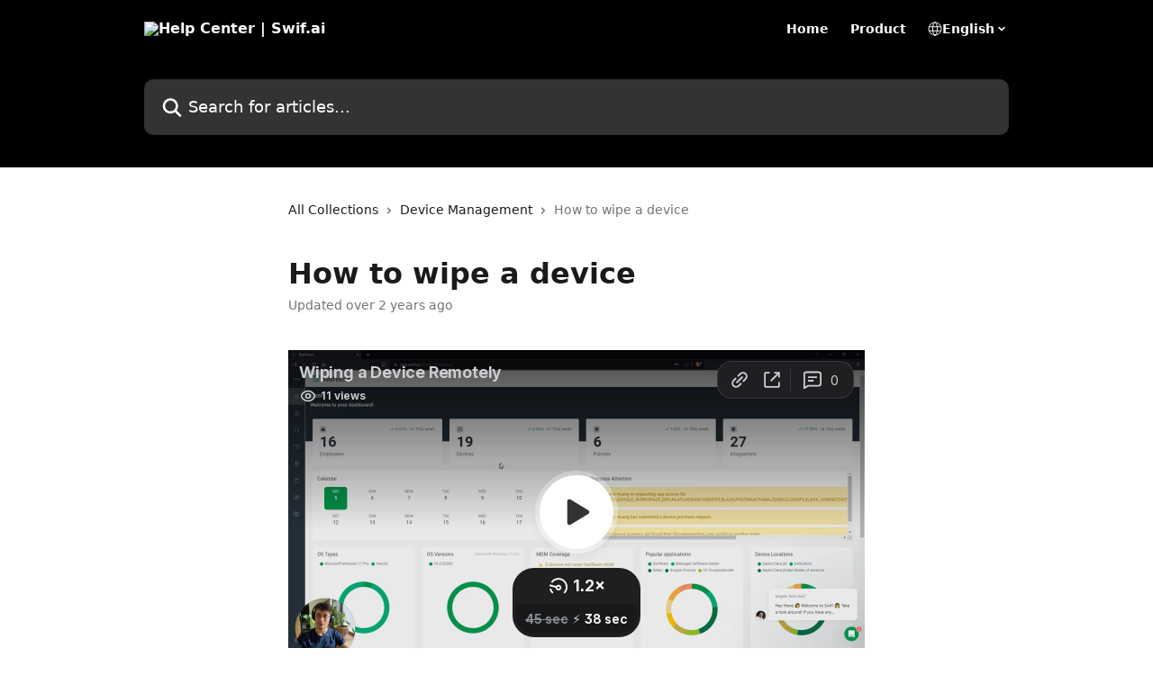

--- FILE ---
content_type: text/html; charset=utf-8
request_url: https://help.swif.ai/en/articles/6918485-how-to-wipe-a-device
body_size: 14971
content:
<!DOCTYPE html><html lang="en"><head><meta charSet="utf-8" data-next-head=""/><title data-next-head="">How to wipe a device | Help Center | Swif.ai</title><meta property="og:title" content="How to wipe a device | Help Center | Swif.ai" data-next-head=""/><meta name="twitter:title" content="How to wipe a device | Help Center | Swif.ai" data-next-head=""/><meta property="og:description" content="" data-next-head=""/><meta name="twitter:description" content="" data-next-head=""/><meta name="description" content="" data-next-head=""/><meta property="og:type" content="article" data-next-head=""/><meta property="og:image" content="https://downloads.intercomcdn.com/i/o/375708/b9279bdf8d99026171cafd3d/67838a53a95af33bf79f45fd9853f46e.png" data-next-head=""/><meta property="twitter:image" content="https://downloads.intercomcdn.com/i/o/375708/b9279bdf8d99026171cafd3d/67838a53a95af33bf79f45fd9853f46e.png" data-next-head=""/><meta name="robots" content="all" data-next-head=""/><meta name="viewport" content="width=device-width, initial-scale=1" data-next-head=""/><link href="https://intercom.help/swifteam/assets/favicon" rel="icon" data-next-head=""/><link rel="canonical" href="https://help.swif.ai/en/articles/6918485-how-to-wipe-a-device" data-next-head=""/><link rel="alternate" href="https://help.swif.ai/en/articles/6918485-how-to-wipe-a-device" hrefLang="en" data-next-head=""/><link rel="alternate" href="https://help.swif.ai/en/articles/6918485-how-to-wipe-a-device" hrefLang="x-default" data-next-head=""/><link nonce="Jfy7ZNa2kJOgTo1+LJEtYwWVeP+1HhFKmdFDKO6Ikag=" rel="preload" href="https://static.intercomassets.com/_next/static/css/ceffe64780fd47cf.css" as="style"/><link nonce="Jfy7ZNa2kJOgTo1+LJEtYwWVeP+1HhFKmdFDKO6Ikag=" rel="stylesheet" href="https://static.intercomassets.com/_next/static/css/ceffe64780fd47cf.css" data-n-g=""/><noscript data-n-css="Jfy7ZNa2kJOgTo1+LJEtYwWVeP+1HhFKmdFDKO6Ikag="></noscript><script defer="" nonce="Jfy7ZNa2kJOgTo1+LJEtYwWVeP+1HhFKmdFDKO6Ikag=" nomodule="" src="https://static.intercomassets.com/_next/static/chunks/polyfills-42372ed130431b0a.js"></script><script defer="" src="https://static.intercomassets.com/_next/static/chunks/7506.a4d4b38169fb1abb.js" nonce="Jfy7ZNa2kJOgTo1+LJEtYwWVeP+1HhFKmdFDKO6Ikag="></script><script src="https://static.intercomassets.com/_next/static/chunks/webpack-963430da7e3adda4.js" nonce="Jfy7ZNa2kJOgTo1+LJEtYwWVeP+1HhFKmdFDKO6Ikag=" defer=""></script><script src="https://static.intercomassets.com/_next/static/chunks/framework-1f1b8d38c1d86c61.js" nonce="Jfy7ZNa2kJOgTo1+LJEtYwWVeP+1HhFKmdFDKO6Ikag=" defer=""></script><script src="https://static.intercomassets.com/_next/static/chunks/main-2c5e5f2c49cfa8a6.js" nonce="Jfy7ZNa2kJOgTo1+LJEtYwWVeP+1HhFKmdFDKO6Ikag=" defer=""></script><script src="https://static.intercomassets.com/_next/static/chunks/pages/_app-e523a600f5af5484.js" nonce="Jfy7ZNa2kJOgTo1+LJEtYwWVeP+1HhFKmdFDKO6Ikag=" defer=""></script><script src="https://static.intercomassets.com/_next/static/chunks/d0502abb-aa607f45f5026044.js" nonce="Jfy7ZNa2kJOgTo1+LJEtYwWVeP+1HhFKmdFDKO6Ikag=" defer=""></script><script src="https://static.intercomassets.com/_next/static/chunks/6190-ef428f6633b5a03f.js" nonce="Jfy7ZNa2kJOgTo1+LJEtYwWVeP+1HhFKmdFDKO6Ikag=" defer=""></script><script src="https://static.intercomassets.com/_next/static/chunks/5729-6d79ddfe1353a77c.js" nonce="Jfy7ZNa2kJOgTo1+LJEtYwWVeP+1HhFKmdFDKO6Ikag=" defer=""></script><script src="https://static.intercomassets.com/_next/static/chunks/2384-0bbbbddcca78f08a.js" nonce="Jfy7ZNa2kJOgTo1+LJEtYwWVeP+1HhFKmdFDKO6Ikag=" defer=""></script><script src="https://static.intercomassets.com/_next/static/chunks/4835-9db7cd232aae5617.js" nonce="Jfy7ZNa2kJOgTo1+LJEtYwWVeP+1HhFKmdFDKO6Ikag=" defer=""></script><script src="https://static.intercomassets.com/_next/static/chunks/2735-6fafbb9ff4abfca1.js" nonce="Jfy7ZNa2kJOgTo1+LJEtYwWVeP+1HhFKmdFDKO6Ikag=" defer=""></script><script src="https://static.intercomassets.com/_next/static/chunks/pages/%5BhelpCenterIdentifier%5D/%5Blocale%5D/articles/%5BarticleSlug%5D-0426bb822f2fd459.js" nonce="Jfy7ZNa2kJOgTo1+LJEtYwWVeP+1HhFKmdFDKO6Ikag=" defer=""></script><script src="https://static.intercomassets.com/_next/static/UZqm1jelfJ-2b324fgmJ6/_buildManifest.js" nonce="Jfy7ZNa2kJOgTo1+LJEtYwWVeP+1HhFKmdFDKO6Ikag=" defer=""></script><script src="https://static.intercomassets.com/_next/static/UZqm1jelfJ-2b324fgmJ6/_ssgManifest.js" nonce="Jfy7ZNa2kJOgTo1+LJEtYwWVeP+1HhFKmdFDKO6Ikag=" defer=""></script><meta name="sentry-trace" content="bbb41a77c5a41874d214f558ffc2dfd0-c4636272442a6219-0"/><meta name="baggage" content="sentry-environment=production,sentry-release=a62fd0cdc62532e0c845d79efbcc14057e47d762,sentry-public_key=187f842308a64dea9f1f64d4b1b9c298,sentry-trace_id=bbb41a77c5a41874d214f558ffc2dfd0,sentry-org_id=2129,sentry-sampled=false,sentry-sample_rand=0.7811432975272334,sentry-sample_rate=0"/><style id="__jsx-2852625263">:root{--body-bg: rgb(255, 255, 255);
--body-image: none;
--body-bg-rgb: 255, 255, 255;
--body-border: rgb(230, 230, 230);
--body-primary-color: #1a1a1a;
--body-secondary-color: #737373;
--body-reaction-bg: rgb(242, 242, 242);
--body-reaction-text-color: rgb(64, 64, 64);
--body-toc-active-border: #737373;
--body-toc-inactive-border: #f2f2f2;
--body-toc-inactive-color: #737373;
--body-toc-active-font-weight: 400;
--body-table-border: rgb(204, 204, 204);
--body-color: hsl(0, 0%, 0%);
--footer-bg: rgb(0, 0, 0);
--footer-image: none;
--footer-border: rgb(51, 51, 51);
--footer-color: hsl(0, 0%, 100%);
--header-bg: #000000;
--header-image: none;
--header-color: #FFFFFF;
--collection-card-bg: rgb(255, 255, 255);
--collection-card-image: none;
--collection-card-color: hsl(213, 23%, 19%);
--card-bg: rgb(255, 255, 255);
--card-border-color: rgb(230, 230, 230);
--card-border-inner-radius: 6px;
--card-border-radius: 8px;
--card-shadow: 0 1px 2px 0 rgb(0 0 0 / 0.05);
--search-bar-border-radius: 10px;
--search-bar-width: 100%;
--ticket-blue-bg-color: #dce1f9;
--ticket-blue-text-color: #334bfa;
--ticket-green-bg-color: #d7efdc;
--ticket-green-text-color: #0f7134;
--ticket-orange-bg-color: #ffebdb;
--ticket-orange-text-color: #b24d00;
--ticket-red-bg-color: #ffdbdb;
--ticket-red-text-color: #df2020;
--header-height: 405px;
--header-subheader-background-color: #000000;
--header-subheader-font-color: #FFFFFF;
--content-block-bg: rgb(255, 255, 255);
--content-block-image: none;
--content-block-color: hsl(0, 0%, 10%);
--content-block-button-bg: rgb(51, 75, 250);
--content-block-button-image: none;
--content-block-button-color: hsl(0, 0%, 100%);
--content-block-button-radius: 6px;
--content-block-margin: 0;
--content-block-width: auto;
--primary-color: hsl(213, 23%, 19%);
--primary-color-alpha-10: hsla(213, 23%, 19%, 0.1);
--primary-color-alpha-60: hsla(213, 23%, 19%, 0.6);
--text-on-primary-color: #ffffff}</style><style id="__jsx-1611979459">:root{--font-family-primary: system-ui, "Segoe UI", "Roboto", "Helvetica", "Arial", sans-serif, "Apple Color Emoji", "Segoe UI Emoji", "Segoe UI Symbol"}</style><style id="__jsx-2466147061">:root{--font-family-secondary: system-ui, "Segoe UI", "Roboto", "Helvetica", "Arial", sans-serif, "Apple Color Emoji", "Segoe UI Emoji", "Segoe UI Symbol"}</style><style id="__jsx-cf6f0ea00fa5c760">.fade-background.jsx-cf6f0ea00fa5c760{background:radial-gradient(333.38%100%at 50%0%,rgba(var(--body-bg-rgb),0)0%,rgba(var(--body-bg-rgb),.00925356)11.67%,rgba(var(--body-bg-rgb),.0337355)21.17%,rgba(var(--body-bg-rgb),.0718242)28.85%,rgba(var(--body-bg-rgb),.121898)35.03%,rgba(var(--body-bg-rgb),.182336)40.05%,rgba(var(--body-bg-rgb),.251516)44.25%,rgba(var(--body-bg-rgb),.327818)47.96%,rgba(var(--body-bg-rgb),.409618)51.51%,rgba(var(--body-bg-rgb),.495297)55.23%,rgba(var(--body-bg-rgb),.583232)59.47%,rgba(var(--body-bg-rgb),.671801)64.55%,rgba(var(--body-bg-rgb),.759385)70.81%,rgba(var(--body-bg-rgb),.84436)78.58%,rgba(var(--body-bg-rgb),.9551)88.2%,rgba(var(--body-bg-rgb),1)100%),var(--header-image),var(--header-bg);background-size:cover;background-position-x:center}</style><style id="__jsx-62724fba150252e0">.related_articles section a{color:initial}</style><style id="__jsx-4bed0c08ce36899e">.article_body a:not(.intercom-h2b-button){color:var(--primary-color)}article a.intercom-h2b-button{background-color:var(--primary-color);border:0}.zendesk-article table{overflow-x:scroll!important;display:block!important;height:auto!important}.intercom-interblocks-unordered-nested-list ul,.intercom-interblocks-ordered-nested-list ol{margin-top:16px;margin-bottom:16px}.intercom-interblocks-unordered-nested-list ul .intercom-interblocks-unordered-nested-list ul,.intercom-interblocks-unordered-nested-list ul .intercom-interblocks-ordered-nested-list ol,.intercom-interblocks-ordered-nested-list ol .intercom-interblocks-ordered-nested-list ol,.intercom-interblocks-ordered-nested-list ol .intercom-interblocks-unordered-nested-list ul{margin-top:0;margin-bottom:0}.intercom-interblocks-image a:focus{outline-offset:3px}</style></head><body><div id="__next"><div dir="ltr" class="h-full w-full"><a href="#main-content" class="sr-only font-bold text-header-color focus:not-sr-only focus:absolute focus:left-4 focus:top-4 focus:z-50" aria-roledescription="Link, Press control-option-right-arrow to exit">Skip to main content</a><main class="header__lite"><header id="header" data-testid="header" class="jsx-cf6f0ea00fa5c760 flex flex-col text-header-color"><section class="relative flex w-full flex-col bg-header-subheader-background-color text-header-subheader-font-color pb-6"><div class="header__meta_wrapper flex justify-center px-5 pt-6 leading-none sm:px-10"><div class="flex items-center w-240" data-testid="subheader-container"><div class="mo__body header__site_name"><div class="header__logo"><a href="/en/"><img src="https://downloads.intercomcdn.com/i/o/qs0x55x7/831445/fba297c67962ee7368c4807f6df5/f10f8ab969a542801fa1f9f0b86117a1.png" height="98" alt="Help Center | Swif.ai"/></a></div></div><div><div class="flex items-center font-semibold"><div class="flex items-center md:hidden" data-testid="small-screen-children"><button class="flex items-center border-none bg-transparent px-1.5" data-testid="hamburger-menu-button" aria-label="Open menu"><svg width="24" height="24" viewBox="0 0 16 16" xmlns="http://www.w3.org/2000/svg" class="fill-current"><path d="M1.86861 2C1.38889 2 1 2.3806 1 2.85008C1 3.31957 1.38889 3.70017 1.86861 3.70017H14.1314C14.6111 3.70017 15 3.31957 15 2.85008C15 2.3806 14.6111 2 14.1314 2H1.86861Z"></path><path d="M1 8C1 7.53051 1.38889 7.14992 1.86861 7.14992H14.1314C14.6111 7.14992 15 7.53051 15 8C15 8.46949 14.6111 8.85008 14.1314 8.85008H1.86861C1.38889 8.85008 1 8.46949 1 8Z"></path><path d="M1 13.1499C1 12.6804 1.38889 12.2998 1.86861 12.2998H14.1314C14.6111 12.2998 15 12.6804 15 13.1499C15 13.6194 14.6111 14 14.1314 14H1.86861C1.38889 14 1 13.6194 1 13.1499Z"></path></svg></button><div class="fixed right-0 top-0 z-50 h-full w-full hidden" data-testid="hamburger-menu"><div class="flex h-full w-full justify-end bg-black bg-opacity-30"><div class="flex h-fit w-full flex-col bg-white opacity-100 sm:h-full sm:w-1/2"><button class="text-body-font flex items-center self-end border-none bg-transparent pr-6 pt-6" data-testid="hamburger-menu-close-button" aria-label="Close menu"><svg width="24" height="24" viewBox="0 0 16 16" xmlns="http://www.w3.org/2000/svg"><path d="M3.5097 3.5097C3.84165 3.17776 4.37984 3.17776 4.71178 3.5097L7.99983 6.79775L11.2879 3.5097C11.6198 3.17776 12.158 3.17776 12.49 3.5097C12.8219 3.84165 12.8219 4.37984 12.49 4.71178L9.20191 7.99983L12.49 11.2879C12.8219 11.6198 12.8219 12.158 12.49 12.49C12.158 12.8219 11.6198 12.8219 11.2879 12.49L7.99983 9.20191L4.71178 12.49C4.37984 12.8219 3.84165 12.8219 3.5097 12.49C3.17776 12.158 3.17776 11.6198 3.5097 11.2879L6.79775 7.99983L3.5097 4.71178C3.17776 4.37984 3.17776 3.84165 3.5097 3.5097Z"></path></svg></button><nav class="flex flex-col pl-4 text-black"><a target="_blank" rel="noopener noreferrer" href="https://www.swif.ai" class="mx-5 mb-5 text-md no-underline hover:opacity-80 md:mx-3 md:my-0 md:text-base" data-testid="header-link-0">Home</a><a target="_blank" rel="noopener noreferrer" href="https://app.swif.ai" class="mx-5 mb-5 text-md no-underline hover:opacity-80 md:mx-3 md:my-0 md:text-base" data-testid="header-link-1">Product</a><div class="relative cursor-pointer has-[:focus]:outline"><select class="peer absolute z-10 block h-6 w-full cursor-pointer opacity-0 md:text-base" aria-label="Change language" id="language-selector"><option value="/en/articles/6918485-how-to-wipe-a-device" class="text-black" selected="">English</option></select><div class="mb-10 ml-5 flex items-center gap-1 text-md hover:opacity-80 peer-hover:opacity-80 md:m-0 md:ml-3 md:text-base" aria-hidden="true"><svg id="locale-picker-globe" width="16" height="16" viewBox="0 0 16 16" fill="none" xmlns="http://www.w3.org/2000/svg" class="shrink-0" aria-hidden="true"><path d="M8 15C11.866 15 15 11.866 15 8C15 4.13401 11.866 1 8 1C4.13401 1 1 4.13401 1 8C1 11.866 4.13401 15 8 15Z" stroke="currentColor" stroke-linecap="round" stroke-linejoin="round"></path><path d="M8 15C9.39949 15 10.534 11.866 10.534 8C10.534 4.13401 9.39949 1 8 1C6.60051 1 5.466 4.13401 5.466 8C5.466 11.866 6.60051 15 8 15Z" stroke="currentColor" stroke-linecap="round" stroke-linejoin="round"></path><path d="M1.448 5.75989H14.524" stroke="currentColor" stroke-linecap="round" stroke-linejoin="round"></path><path d="M1.448 10.2402H14.524" stroke="currentColor" stroke-linecap="round" stroke-linejoin="round"></path></svg>English<svg id="locale-picker-arrow" width="16" height="16" viewBox="0 0 16 16" fill="none" xmlns="http://www.w3.org/2000/svg" class="shrink-0" aria-hidden="true"><path d="M5 6.5L8.00093 9.5L11 6.50187" stroke="currentColor" stroke-width="1.5" stroke-linecap="round" stroke-linejoin="round"></path></svg></div></div></nav></div></div></div></div><nav class="hidden items-center md:flex" data-testid="large-screen-children"><a target="_blank" rel="noopener noreferrer" href="https://www.swif.ai" class="mx-5 mb-5 text-md no-underline hover:opacity-80 md:mx-3 md:my-0 md:text-base" data-testid="header-link-0">Home</a><a target="_blank" rel="noopener noreferrer" href="https://app.swif.ai" class="mx-5 mb-5 text-md no-underline hover:opacity-80 md:mx-3 md:my-0 md:text-base" data-testid="header-link-1">Product</a><div class="relative cursor-pointer has-[:focus]:outline"><select class="peer absolute z-10 block h-6 w-full cursor-pointer opacity-0 md:text-base" aria-label="Change language" id="language-selector"><option value="/en/articles/6918485-how-to-wipe-a-device" class="text-black" selected="">English</option></select><div class="mb-10 ml-5 flex items-center gap-1 text-md hover:opacity-80 peer-hover:opacity-80 md:m-0 md:ml-3 md:text-base" aria-hidden="true"><svg id="locale-picker-globe" width="16" height="16" viewBox="0 0 16 16" fill="none" xmlns="http://www.w3.org/2000/svg" class="shrink-0" aria-hidden="true"><path d="M8 15C11.866 15 15 11.866 15 8C15 4.13401 11.866 1 8 1C4.13401 1 1 4.13401 1 8C1 11.866 4.13401 15 8 15Z" stroke="currentColor" stroke-linecap="round" stroke-linejoin="round"></path><path d="M8 15C9.39949 15 10.534 11.866 10.534 8C10.534 4.13401 9.39949 1 8 1C6.60051 1 5.466 4.13401 5.466 8C5.466 11.866 6.60051 15 8 15Z" stroke="currentColor" stroke-linecap="round" stroke-linejoin="round"></path><path d="M1.448 5.75989H14.524" stroke="currentColor" stroke-linecap="round" stroke-linejoin="round"></path><path d="M1.448 10.2402H14.524" stroke="currentColor" stroke-linecap="round" stroke-linejoin="round"></path></svg>English<svg id="locale-picker-arrow" width="16" height="16" viewBox="0 0 16 16" fill="none" xmlns="http://www.w3.org/2000/svg" class="shrink-0" aria-hidden="true"><path d="M5 6.5L8.00093 9.5L11 6.50187" stroke="currentColor" stroke-width="1.5" stroke-linecap="round" stroke-linejoin="round"></path></svg></div></div></nav></div></div></div></div></section><div class="jsx-cf6f0ea00fa5c760 relative flex grow flex-col mb-9 bg-header-bg bg-header-image bg-cover bg-center pb-9 pt-6"><div id="sr-announcement" aria-live="polite" class="jsx-cf6f0ea00fa5c760 sr-only"></div><div class="jsx-cf6f0ea00fa5c760 flex h-full flex-col items-center marker:shrink-0"><section class="relative mx-5 flex h-full w-full flex-col items-center px-5 sm:px-10"><div class="flex h-full max-w-full flex-col w-240 justify-end" data-testid="main-header-container"><div id="search-bar" class="relative w-full"><form action="/en/" autoComplete="off"><div class="flex w-full flex-col items-start"><div class="relative flex w-full sm:w-search-bar"><label for="search-input" class="sr-only">Search for articles...</label><input id="search-input" type="text" autoComplete="off" class="peer w-full rounded-search-bar border border-black-alpha-8 bg-white-alpha-20 p-4 ps-12 font-secondary text-lg text-header-color shadow-search-bar outline-none transition ease-linear placeholder:text-header-color hover:bg-white-alpha-27 hover:shadow-search-bar-hover focus:border-transparent focus:bg-white focus:text-black-10 focus:shadow-search-bar-focused placeholder:focus:text-black-45" placeholder="Search for articles..." name="q" aria-label="Search for articles..." value=""/><div class="absolute inset-y-0 start-0 flex items-center fill-header-color peer-focus-visible:fill-black-45 pointer-events-none ps-5"><svg width="22" height="21" viewBox="0 0 22 21" xmlns="http://www.w3.org/2000/svg" class="fill-inherit" aria-hidden="true"><path fill-rule="evenodd" clip-rule="evenodd" d="M3.27485 8.7001C3.27485 5.42781 5.92757 2.7751 9.19985 2.7751C12.4721 2.7751 15.1249 5.42781 15.1249 8.7001C15.1249 11.9724 12.4721 14.6251 9.19985 14.6251C5.92757 14.6251 3.27485 11.9724 3.27485 8.7001ZM9.19985 0.225098C4.51924 0.225098 0.724854 4.01948 0.724854 8.7001C0.724854 13.3807 4.51924 17.1751 9.19985 17.1751C11.0802 17.1751 12.8176 16.5627 14.2234 15.5265L19.0981 20.4013C19.5961 20.8992 20.4033 20.8992 20.9013 20.4013C21.3992 19.9033 21.3992 19.0961 20.9013 18.5981L16.0264 13.7233C17.0625 12.3176 17.6749 10.5804 17.6749 8.7001C17.6749 4.01948 13.8805 0.225098 9.19985 0.225098Z"></path></svg></div></div></div></form></div></div></section></div></div></header><div class="z-1 flex shrink-0 grow basis-auto justify-center px-5 sm:px-10"><section data-testid="main-content" id="main-content" class="max-w-full w-240"><section data-testid="article-section" class="section section__article"><div class="justify-center flex"><div class="relative z-3 w-full lg:max-w-160 "><div class="flex pb-6 max-md:pb-2 lg:max-w-160"><div tabindex="-1" class="focus:outline-none"><div class="flex flex-wrap items-baseline pb-4 text-base" tabindex="0" role="navigation" aria-label="Breadcrumb"><a href="/en/" class="pr-2 text-body-primary-color no-underline hover:text-body-secondary-color">All Collections</a><div class="pr-2" aria-hidden="true"><svg width="6" height="10" viewBox="0 0 6 10" class="block h-2 w-2 fill-body-secondary-color rtl:rotate-180" xmlns="http://www.w3.org/2000/svg"><path fill-rule="evenodd" clip-rule="evenodd" d="M0.648862 0.898862C0.316916 1.23081 0.316916 1.769 0.648862 2.10094L3.54782 4.9999L0.648862 7.89886C0.316916 8.23081 0.316917 8.769 0.648862 9.10094C0.980808 9.43289 1.519 9.43289 1.85094 9.10094L5.35094 5.60094C5.68289 5.269 5.68289 4.73081 5.35094 4.39886L1.85094 0.898862C1.519 0.566916 0.980807 0.566916 0.648862 0.898862Z"></path></svg></div><a href="https://help.swif.ai/en/collections/3827378-device-management" class="pr-2 text-body-primary-color no-underline hover:text-body-secondary-color" data-testid="breadcrumb-0">Device Management</a><div class="pr-2" aria-hidden="true"><svg width="6" height="10" viewBox="0 0 6 10" class="block h-2 w-2 fill-body-secondary-color rtl:rotate-180" xmlns="http://www.w3.org/2000/svg"><path fill-rule="evenodd" clip-rule="evenodd" d="M0.648862 0.898862C0.316916 1.23081 0.316916 1.769 0.648862 2.10094L3.54782 4.9999L0.648862 7.89886C0.316916 8.23081 0.316917 8.769 0.648862 9.10094C0.980808 9.43289 1.519 9.43289 1.85094 9.10094L5.35094 5.60094C5.68289 5.269 5.68289 4.73081 5.35094 4.39886L1.85094 0.898862C1.519 0.566916 0.980807 0.566916 0.648862 0.898862Z"></path></svg></div><div class="text-body-secondary-color">How to wipe a device</div></div></div></div><div class=""><div class="article intercom-force-break"><div class="mb-10 max-lg:mb-6"><div class="flex flex-col gap-4"><div class="flex flex-col"><h1 class="mb-1 font-primary text-2xl font-bold leading-10 text-body-primary-color">How to wipe a device</h1></div><div class="avatar"><div class="avatar__info -mt-0.5 text-base"><span class="text-body-secondary-color"> <!-- -->Updated over 2 years ago</span></div></div></div></div><div class="jsx-4bed0c08ce36899e "><div class="jsx-4bed0c08ce36899e article_body"><article class="jsx-4bed0c08ce36899e "><div class="intercom-interblocks-video"><iframe src="https://www.loom.com/embed/5c7729233c554030af3e581e3b43c0ec" frameborder="0" allowfullscreen="allowfullscreen" referrerPolicy="strict-origin-when-cross-origin"></iframe></div><div class="intercom-interblocks-paragraph no-margin intercom-interblocks-align-left"><p> </p></div><div class="intercom-interblocks-paragraph no-margin intercom-interblocks-align-left"><p>Click on <b>Devices &gt; Inventory</b> in the left-hand column</p></div><div class="intercom-interblocks-paragraph no-margin intercom-interblocks-align-left"><p> </p></div><div class="intercom-interblocks-image intercom-interblocks-align-left"><a href="https://downloads.intercomcdn.com/i/o/717863221/b87aea24ec1e01c1279dfb6d/Swifteam+%2821%29.png?expires=1769912100&amp;signature=ab820526423ad51dd00e6b833134716841988bb8c115953606ce1004238f912c&amp;req=cyEgHs99n4NeFb4f3HP0gLdPL7cEuDFClDqj5ZKFWdQa3Zm1iQd%2B2O53gKuv%0A4OTddgmRG%2FU3FOeeiA%3D%3D%0A" target="_blank" rel="noreferrer nofollow noopener"><img src="https://downloads.intercomcdn.com/i/o/717863221/b87aea24ec1e01c1279dfb6d/Swifteam+%2821%29.png?expires=1769912100&amp;signature=ab820526423ad51dd00e6b833134716841988bb8c115953606ce1004238f912c&amp;req=cyEgHs99n4NeFb4f3HP0gLdPL7cEuDFClDqj5ZKFWdQa3Zm1iQd%2B2O53gKuv%0A4OTddgmRG%2FU3FOeeiA%3D%3D%0A" width="2560" height="1393"/></a></div><div class="intercom-interblocks-paragraph no-margin intercom-interblocks-align-left"><p> </p></div><div class="intercom-interblocks-paragraph no-margin intercom-interblocks-align-left"><p>Choose the <b>device</b> that&#x27;ll be wiped and click on the <b>three dots</b></p></div><div class="intercom-interblocks-paragraph no-margin intercom-interblocks-align-left"><p> </p></div><div class="intercom-interblocks-image intercom-interblocks-align-left"><a href="https://downloads.intercomcdn.com/i/o/717862297/2854bd7d289147966843053c/Swifteam+%2822%29.png?expires=1769912100&amp;signature=bda31a198b375364119a78bda0dbde0ba506aac052cfb77d202a1aba8a9c9fb8&amp;req=cyEgHs98n4hYFb4f3HP0gNzld%2BUnyKYrL3Ch4yyYFYpFL%2FpFC71xrb0cU7FH%0ASJQ7ZjuXGVTd2%2BXJUA%3D%3D%0A" target="_blank" rel="noreferrer nofollow noopener"><img src="https://downloads.intercomcdn.com/i/o/717862297/2854bd7d289147966843053c/Swifteam+%2822%29.png?expires=1769912100&amp;signature=bda31a198b375364119a78bda0dbde0ba506aac052cfb77d202a1aba8a9c9fb8&amp;req=cyEgHs98n4hYFb4f3HP0gNzld%2BUnyKYrL3Ch4yyYFYpFL%2FpFC71xrb0cU7FH%0ASJQ7ZjuXGVTd2%2BXJUA%3D%3D%0A" width="2560" height="1393"/></a></div><div class="intercom-interblocks-paragraph no-margin intercom-interblocks-align-left"><p> </p></div><div class="intercom-interblocks-paragraph no-margin intercom-interblocks-align-left"><p>Click on <b>View device details</b></p></div><div class="intercom-interblocks-paragraph no-margin intercom-interblocks-align-left"><p> </p></div><div class="intercom-interblocks-image intercom-interblocks-align-left"><a href="https://downloads.intercomcdn.com/i/o/717864053/3ddd0dab2b8b030bc5111511/Swifteam+%2827%29.png?expires=1769912100&amp;signature=8e905297b8a77ccb8ec7b72a3de6c5c3f5d543975438fbc02f03568f6a4e3a93&amp;req=cyEgHs96nYRcFb4f3HP0gJkJc34BdpWuv9onwFC0LEu8BUbv0AEUKYz4Q1Qm%0AwVYcmylc0%2F9HZ1vRlQ%3D%3D%0A" target="_blank" rel="noreferrer nofollow noopener"><img src="https://downloads.intercomcdn.com/i/o/717864053/3ddd0dab2b8b030bc5111511/Swifteam+%2827%29.png?expires=1769912100&amp;signature=8e905297b8a77ccb8ec7b72a3de6c5c3f5d543975438fbc02f03568f6a4e3a93&amp;req=cyEgHs96nYRcFb4f3HP0gJkJc34BdpWuv9onwFC0LEu8BUbv0AEUKYz4Q1Qm%0AwVYcmylc0%2F9HZ1vRlQ%3D%3D%0A" width="2560" height="1393"/></a></div><div class="intercom-interblocks-paragraph no-margin intercom-interblocks-align-left"><p> </p></div><div class="intercom-interblocks-paragraph no-margin intercom-interblocks-align-left"><p>Click on <b>Manage</b></p></div><div class="intercom-interblocks-paragraph no-margin intercom-interblocks-align-left"><p> </p></div><div class="intercom-interblocks-image intercom-interblocks-align-left"><a href="https://downloads.intercomcdn.com/i/o/717865244/74f0f49592ec104998dcbfbb/Swifteam+%2824%29.png?expires=1769912100&amp;signature=95bb890ed762ba06b8de9278e1c8f86245ebf75e220c54b34d92ca368e3d17e8&amp;req=cyEgHs97n4VbFb4f3HP0gOMP9bDU6kxVfUBwutU0W2IW0DD2D%2FBlHqVnh%2FVK%0AjquqCdYH%2FYTKFNvcJQ%3D%3D%0A" target="_blank" rel="noreferrer nofollow noopener"><img src="https://downloads.intercomcdn.com/i/o/717865244/74f0f49592ec104998dcbfbb/Swifteam+%2824%29.png?expires=1769912100&amp;signature=95bb890ed762ba06b8de9278e1c8f86245ebf75e220c54b34d92ca368e3d17e8&amp;req=cyEgHs97n4VbFb4f3HP0gOMP9bDU6kxVfUBwutU0W2IW0DD2D%2FBlHqVnh%2FVK%0AjquqCdYH%2FYTKFNvcJQ%3D%3D%0A" width="2560" height="1393"/></a></div><div class="intercom-interblocks-paragraph no-margin intercom-interblocks-align-left"><p> </p></div><div class="intercom-interblocks-paragraph no-margin intercom-interblocks-align-left"><p>Click on <b>Wipe data</b></p></div><div class="intercom-interblocks-paragraph no-margin intercom-interblocks-align-left"><p> </p></div><div class="intercom-interblocks-image intercom-interblocks-align-left"><a href="https://downloads.intercomcdn.com/i/o/717865601/73c499802b591bd003329296/Swifteam+%2825%29.png?expires=1769912100&amp;signature=ea39cd427ac96be7413b3224179f02cc1a3b7143dc448477a2101cdb90459268&amp;req=cyEgHs97m4FeFb4f3HP0gI%2F26eGccdvNlNgWdEse1Auyoa0ZtGWyzJrIMlWh%0A3SmvrxQMrVOGGVP7YA%3D%3D%0A" target="_blank" rel="noreferrer nofollow noopener"><img src="https://downloads.intercomcdn.com/i/o/717865601/73c499802b591bd003329296/Swifteam+%2825%29.png?expires=1769912100&amp;signature=ea39cd427ac96be7413b3224179f02cc1a3b7143dc448477a2101cdb90459268&amp;req=cyEgHs97m4FeFb4f3HP0gI%2F26eGccdvNlNgWdEse1Auyoa0ZtGWyzJrIMlWh%0A3SmvrxQMrVOGGVP7YA%3D%3D%0A" width="2560" height="1393"/></a></div><div class="intercom-interblocks-paragraph no-margin intercom-interblocks-align-left"><p> </p></div><div class="intercom-interblocks-paragraph no-margin intercom-interblocks-align-left"><p>Choose between a <b>soft or full wipe. </b> A soft wipe removes all user accounts and keeps only Swifteam Admin. A full wipe resets the computer to its original status. </p></div><div class="intercom-interblocks-paragraph no-margin intercom-interblocks-align-left"><p> </p></div><div class="intercom-interblocks-image intercom-interblocks-align-left"><a href="https://downloads.intercomcdn.com/i/o/717866124/6fa31574955fc4b3db79e867/Swifteam+%2826%29.png?expires=1769912100&amp;signature=778687bc7c5075d16001a8da1cb8ba6d7d461d0e6a32ecd4266f99d2d7d70b78&amp;req=cyEgHs94nINbFb4f3HP0gDVbA3XzsfgEIYQKtyBjMTNZest%2B0ubE4cJoppQh%0ArlRJZVQyyc0sMB1eIw%3D%3D%0A" target="_blank" rel="noreferrer nofollow noopener"><img src="https://downloads.intercomcdn.com/i/o/717866124/6fa31574955fc4b3db79e867/Swifteam+%2826%29.png?expires=1769912100&amp;signature=778687bc7c5075d16001a8da1cb8ba6d7d461d0e6a32ecd4266f99d2d7d70b78&amp;req=cyEgHs94nINbFb4f3HP0gDVbA3XzsfgEIYQKtyBjMTNZest%2B0ubE4cJoppQh%0ArlRJZVQyyc0sMB1eIw%3D%3D%0A" width="2560" height="1393"/></a></div><div class="intercom-interblocks-paragraph no-margin intercom-interblocks-align-left"><p> </p></div><div class="intercom-interblocks-paragraph no-margin intercom-interblocks-align-left"><p>Click <b>continue</b> and confirm the wipe</p></div><div class="intercom-interblocks-paragraph no-margin intercom-interblocks-align-left"><p> </p></div><div class="intercom-interblocks-image intercom-interblocks-align-left"><a href="https://downloads.intercomcdn.com/i/o/717866330/1c0c1abaf102e78369b13b39/Swifteam+%2887%29.png?expires=1769912100&amp;signature=4ac1b91bd6438d734ad5b22953fb1c75d636d6bd17f27696c9184fd1d34baac0&amp;req=cyEgHs94noJfFb4f3HP0gH4aaVtM0ZnrTFjoDQZlpqKcqxDLPZSxyprwlWqe%0AHhsGZAJ2P7QjUsPJEA%3D%3D%0A" target="_blank" rel="noreferrer nofollow noopener"><img src="https://downloads.intercomcdn.com/i/o/717866330/1c0c1abaf102e78369b13b39/Swifteam+%2887%29.png?expires=1769912100&amp;signature=4ac1b91bd6438d734ad5b22953fb1c75d636d6bd17f27696c9184fd1d34baac0&amp;req=cyEgHs94noJfFb4f3HP0gH4aaVtM0ZnrTFjoDQZlpqKcqxDLPZSxyprwlWqe%0AHhsGZAJ2P7QjUsPJEA%3D%3D%0A" width="2560" height="1257"/></a></div><div class="intercom-interblocks-paragraph no-margin intercom-interblocks-align-left"><p><br/>Your device will be fully wiped and restored to the Setup screens.</p></div><div class="intercom-interblocks-paragraph no-margin intercom-interblocks-align-left"><p> </p></div><div class="intercom-interblocks-image intercom-interblocks-align-left"><a href="https://downloads.intercomcdn.com/i/o/899204140/8a9dda2c3f23b0f16c105264/a975cc96-3cad-43bb-8f2c-52993d74177c.jpeg?expires=1769912100&amp;signature=67f2603df7388cb21bc79aaae7b362781bf5064edec1fc44f45776e5566ca608&amp;req=fCkuFMl6nIVfFb4f3HP0gDu2Er410UWD6UszPTuIv3Mqq%2FRVgGHP8KEuv2jX%0A38FiZg2C5zyXI7ZuOQ%3D%3D%0A" target="_blank" rel="noreferrer nofollow noopener"><img src="https://downloads.intercomcdn.com/i/o/899204140/8a9dda2c3f23b0f16c105264/a975cc96-3cad-43bb-8f2c-52993d74177c.jpeg?expires=1769912100&amp;signature=67f2603df7388cb21bc79aaae7b362781bf5064edec1fc44f45776e5566ca608&amp;req=fCkuFMl6nIVfFb4f3HP0gDu2Er410UWD6UszPTuIv3Mqq%2FRVgGHP8KEuv2jX%0A38FiZg2C5zyXI7ZuOQ%3D%3D%0A" width="2560" height="1440"/></a></div><section class="jsx-62724fba150252e0 related_articles my-6"><hr class="jsx-62724fba150252e0 my-6 sm:my-8"/><div class="jsx-62724fba150252e0 mb-3 text-xl font-bold">Related Articles</div><section class="flex flex-col rounded-card border border-solid border-card-border bg-card-bg p-2 sm:p-3"><a class="duration-250 group/article flex flex-row justify-between gap-2 py-2 no-underline transition ease-linear hover:bg-primary-alpha-10 hover:text-primary sm:rounded-card-inner sm:py-3 rounded-card-inner px-3" href="https://help.swif.ai/en/articles/6860941-how-does-the-swif-agent-work" data-testid="article-link"><div class="flex flex-col p-0"><span class="m-0 text-md text-body-primary-color group-hover/article:text-primary">How does the Swif agent work?</span></div><div class="flex shrink-0 flex-col justify-center p-0"><svg class="block h-4 w-4 text-primary ltr:-rotate-90 rtl:rotate-90" fill="currentColor" viewBox="0 0 20 20" xmlns="http://www.w3.org/2000/svg"><path fill-rule="evenodd" d="M5.293 7.293a1 1 0 011.414 0L10 10.586l3.293-3.293a1 1 0 111.414 1.414l-4 4a1 1 0 01-1.414 0l-4-4a1 1 0 010-1.414z" clip-rule="evenodd"></path></svg></div></a><a class="duration-250 group/article flex flex-row justify-between gap-2 py-2 no-underline transition ease-linear hover:bg-primary-alpha-10 hover:text-primary sm:rounded-card-inner sm:py-3 rounded-card-inner px-3" href="https://help.swif.ai/en/articles/7860901-how-to-view-your-company-dashboard" data-testid="article-link"><div class="flex flex-col p-0"><span class="m-0 text-md text-body-primary-color group-hover/article:text-primary">How to view your company dashboard</span></div><div class="flex shrink-0 flex-col justify-center p-0"><svg class="block h-4 w-4 text-primary ltr:-rotate-90 rtl:rotate-90" fill="currentColor" viewBox="0 0 20 20" xmlns="http://www.w3.org/2000/svg"><path fill-rule="evenodd" d="M5.293 7.293a1 1 0 011.414 0L10 10.586l3.293-3.293a1 1 0 111.414 1.414l-4 4a1 1 0 01-1.414 0l-4-4a1 1 0 010-1.414z" clip-rule="evenodd"></path></svg></div></a><a class="duration-250 group/article flex flex-row justify-between gap-2 py-2 no-underline transition ease-linear hover:bg-primary-alpha-10 hover:text-primary sm:rounded-card-inner sm:py-3 rounded-card-inner px-3" href="https://help.swif.ai/en/articles/8665336-wipe-a-device-with-filevault-macos" data-testid="article-link"><div class="flex flex-col p-0"><span class="m-0 text-md text-body-primary-color group-hover/article:text-primary">Wipe a device with FileVault (macOS)</span></div><div class="flex shrink-0 flex-col justify-center p-0"><svg class="block h-4 w-4 text-primary ltr:-rotate-90 rtl:rotate-90" fill="currentColor" viewBox="0 0 20 20" xmlns="http://www.w3.org/2000/svg"><path fill-rule="evenodd" d="M5.293 7.293a1 1 0 011.414 0L10 10.586l3.293-3.293a1 1 0 111.414 1.414l-4 4a1 1 0 01-1.414 0l-4-4a1 1 0 010-1.414z" clip-rule="evenodd"></path></svg></div></a><a class="duration-250 group/article flex flex-row justify-between gap-2 py-2 no-underline transition ease-linear hover:bg-primary-alpha-10 hover:text-primary sm:rounded-card-inner sm:py-3 rounded-card-inner px-3" href="https://help.swif.ai/en/articles/10060573-resolving-operation-not-permitted-without-secure-token-unlock-error-on-mac-devices" data-testid="article-link"><div class="flex flex-col p-0"><span class="m-0 text-md text-body-primary-color group-hover/article:text-primary">Resolving &quot;Operation Not Permitted Without Secure Token Unlock&quot; Error on Mac Devices</span></div><div class="flex shrink-0 flex-col justify-center p-0"><svg class="block h-4 w-4 text-primary ltr:-rotate-90 rtl:rotate-90" fill="currentColor" viewBox="0 0 20 20" xmlns="http://www.w3.org/2000/svg"><path fill-rule="evenodd" d="M5.293 7.293a1 1 0 011.414 0L10 10.586l3.293-3.293a1 1 0 111.414 1.414l-4 4a1 1 0 01-1.414 0l-4-4a1 1 0 010-1.414z" clip-rule="evenodd"></path></svg></div></a><a class="duration-250 group/article flex flex-row justify-between gap-2 py-2 no-underline transition ease-linear hover:bg-primary-alpha-10 hover:text-primary sm:rounded-card-inner sm:py-3 rounded-card-inner px-3" href="https://help.swif.ai/en/articles/10778798-swif-admin-user-behavior-on-managed-devices" data-testid="article-link"><div class="flex flex-col p-0"><span class="m-0 text-md text-body-primary-color group-hover/article:text-primary">Swif Admin User Behavior on Managed Devices</span></div><div class="flex shrink-0 flex-col justify-center p-0"><svg class="block h-4 w-4 text-primary ltr:-rotate-90 rtl:rotate-90" fill="currentColor" viewBox="0 0 20 20" xmlns="http://www.w3.org/2000/svg"><path fill-rule="evenodd" d="M5.293 7.293a1 1 0 011.414 0L10 10.586l3.293-3.293a1 1 0 111.414 1.414l-4 4a1 1 0 01-1.414 0l-4-4a1 1 0 010-1.414z" clip-rule="evenodd"></path></svg></div></a></section></section></article></div></div></div></div><div class="intercom-reaction-picker -mb-4 -ml-4 -mr-4 mt-6 rounded-card sm:-mb-2 sm:-ml-1 sm:-mr-1 sm:mt-8" role="group" aria-label="feedback form"><div class="intercom-reaction-prompt">Did this answer your question?</div><div class="intercom-reactions-container"><button class="intercom-reaction" aria-label="Disappointed Reaction" tabindex="0" data-reaction-text="disappointed" aria-pressed="false"><span title="Disappointed">😞</span></button><button class="intercom-reaction" aria-label="Neutral Reaction" tabindex="0" data-reaction-text="neutral" aria-pressed="false"><span title="Neutral">😐</span></button><button class="intercom-reaction" aria-label="Smiley Reaction" tabindex="0" data-reaction-text="smiley" aria-pressed="false"><span title="Smiley">😃</span></button></div></div></div></div></section></section></div><footer id="footer" class="mt-24 shrink-0 bg-footer-bg px-0 py-12 text-left text-base text-footer-color"><div class="shrink-0 grow basis-auto px-5 sm:px-10"><div class="mx-auto max-w-240 sm:w-auto"><div><div class="text-center" data-testid="simple-footer-layout"><div class="align-middle text-lg text-footer-color"><a class="no-underline" href="/en/"><img data-testid="logo-img" src="https://downloads.intercomcdn.com/i/o/qs0x55x7/831447/1a66557f83a7cc3eb3cbd464ce6c/f10f8ab969a542801fa1f9f0b86117a1.png" alt="Help Center | Swif.ai" class="max-h-8 contrast-80 inline"/></a></div><div class="mt-3 text-base">Swif.ai is the next generation of Mobile Device Management (MDM) software, with free Shadow IT for all of our customers included</div><div class="mt-10" data-testid="simple-footer-links"><div class="flex flex-row justify-center"></div><ul data-testid="social-links" class="flex flex-wrap items-center gap-4 p-0 justify-center" id="social-links"><li class="list-none align-middle"><a target="_blank" href="https://www.twitter.com/swif_ai" rel="nofollow noreferrer noopener" data-testid="footer-social-link-0" class="no-underline"><img src="https://intercom.help/swifteam/assets/svg/icon:social-twitter/FFFFFF" alt="" aria-label="https://www.twitter.com/swif_ai" width="16" height="16" loading="lazy" data-testid="social-icon-twitter"/></a></li><li class="list-none align-middle"><a target="_blank" href="https://www.linkedin.com/company/swifai" rel="nofollow noreferrer noopener" data-testid="footer-social-link-1" class="no-underline"><img src="https://intercom.help/swifteam/assets/svg/icon:social-linkedin/FFFFFF" alt="" aria-label="https://www.linkedin.com/company/swifai" width="16" height="16" loading="lazy" data-testid="social-icon-linkedin"/></a></li></ul></div><div class="mt-10 flex justify-center"><div class="flex items-center text-sm" data-testid="intercom-advert-branding"><svg width="14" height="14" viewBox="0 0 16 16" fill="none" xmlns="http://www.w3.org/2000/svg"><title>Intercom</title><g clip-path="url(#clip0_1870_86937)"><path d="M14 0H2C0.895 0 0 0.895 0 2V14C0 15.105 0.895 16 2 16H14C15.105 16 16 15.105 16 14V2C16 0.895 15.105 0 14 0ZM10.133 3.02C10.133 2.727 10.373 2.49 10.667 2.49C10.961 2.49 11.2 2.727 11.2 3.02V10.134C11.2 10.428 10.96 10.667 10.667 10.667C10.372 10.667 10.133 10.427 10.133 10.134V3.02ZM7.467 2.672C7.467 2.375 7.705 2.132 8 2.132C8.294 2.132 8.533 2.375 8.533 2.672V10.484C8.533 10.781 8.293 11.022 8 11.022C7.705 11.022 7.467 10.782 7.467 10.484V2.672ZM4.8 3.022C4.8 2.727 5.04 2.489 5.333 2.489C5.628 2.489 5.867 2.726 5.867 3.019V10.133C5.867 10.427 5.627 10.666 5.333 10.666C5.039 10.666 4.8 10.426 4.8 10.133V3.02V3.022ZM2.133 4.088C2.133 3.792 2.373 3.554 2.667 3.554C2.961 3.554 3.2 3.792 3.2 4.087V8.887C3.2 9.18 2.96 9.419 2.667 9.419C2.372 9.419 2.133 9.179 2.133 8.886V4.086V4.088ZM13.68 12.136C13.598 12.206 11.622 13.866 8 13.866C4.378 13.866 2.402 12.206 2.32 12.136C2.096 11.946 2.07 11.608 2.262 11.384C2.452 11.161 2.789 11.134 3.012 11.324C3.044 11.355 4.808 12.8 8 12.8C11.232 12.8 12.97 11.343 12.986 11.328C13.209 11.138 13.546 11.163 13.738 11.386C13.93 11.61 13.904 11.946 13.68 12.138V12.136ZM13.867 8.886C13.867 9.181 13.627 9.42 13.333 9.42C13.039 9.42 12.8 9.18 12.8 8.887V4.087C12.8 3.791 13.04 3.553 13.333 3.553C13.628 3.553 13.867 3.791 13.867 4.086V8.886Z" class="fill-current"></path></g><defs><clipPath id="clip0_1870_86937"><rect width="16" height="16" fill="none"></rect></clipPath></defs></svg><a href="https://www.intercom.com/intercom-link?company=SWIF.ai&amp;solution=customer-support&amp;utm_campaign=intercom-link&amp;utm_content=We+run+on+Intercom&amp;utm_medium=help-center&amp;utm_referrer=https%3A%2F%2Fhelp.swif.ai%2Fen%2Farticles%2F6918485-how-to-wipe-a-device&amp;utm_source=desktop-web" class="pl-2 align-middle no-underline">We run on Intercom</a></div></div><div class="flex justify-center"></div></div></div></div></div></footer></main></div></div><script id="__NEXT_DATA__" type="application/json" nonce="Jfy7ZNa2kJOgTo1+LJEtYwWVeP+1HhFKmdFDKO6Ikag=">{"props":{"pageProps":{"app":{"id":"qs0x55x7","messengerUrl":"https://widget.intercom.io/widget/qs0x55x7","name":"SWIF.ai","poweredByIntercomUrl":"https://www.intercom.com/intercom-link?company=SWIF.ai\u0026solution=customer-support\u0026utm_campaign=intercom-link\u0026utm_content=We+run+on+Intercom\u0026utm_medium=help-center\u0026utm_referrer=https%3A%2F%2Fhelp.swif.ai%2Fen%2Farticles%2F6918485-how-to-wipe-a-device\u0026utm_source=desktop-web","features":{"consentBannerBeta":false,"customNotFoundErrorMessage":false,"disableFontPreloading":false,"disableNoMarginClassTransformation":false,"dsaReportLink":false,"finOnHelpCenter":false,"hideIconsWithBackgroundImages":false,"messengerCustomFonts":false}},"helpCenterSite":{"customDomain":"help.swif.ai","defaultLocale":"en","disableBranding":false,"externalLoginName":"Swifteam","externalLoginUrl":"https://app.swifteam.com/","footerContactDetails":"Swif.ai is the next generation of Mobile Device Management (MDM) software, with free Shadow IT for all of our customers included","footerLinks":{"custom":[],"socialLinks":[{"iconUrl":"https://intercom.help/swifteam/assets/svg/icon:social-twitter","provider":"twitter","url":"https://www.twitter.com/swif_ai"},{"iconUrl":"https://intercom.help/swifteam/assets/svg/icon:social-linkedin","provider":"linkedin","url":"https://www.linkedin.com/company/swifai"}],"linkGroups":[]},"headerLinks":[{"site_link_group_id":108924,"id":86561,"help_center_site_id":3088921,"title":"Home","url":"https://www.swif.ai","sort_order":1,"link_location":"header"},{"site_link_group_id":108924,"id":86562,"help_center_site_id":3088921,"title":"Product","url":"https://app.swif.ai","sort_order":2,"link_location":"header"}],"homeCollectionCols":2,"googleAnalyticsTrackingId":"UA-225692664-1","googleTagManagerId":null,"pathPrefixForCustomDomain":null,"seoIndexingEnabled":true,"helpCenterId":3088921,"url":"https://help.swif.ai","customizedFooterTextContent":null,"consentBannerConfig":null,"canInjectCustomScripts":false,"scriptSection":1,"customScriptFilesExist":false},"localeLinks":[{"id":"en","absoluteUrl":"https://help.swif.ai/en/articles/6918485-how-to-wipe-a-device","available":true,"name":"English","selected":true,"url":"/en/articles/6918485-how-to-wipe-a-device"}],"requestContext":{"articleSource":null,"academy":false,"canonicalUrl":"https://help.swif.ai/en/articles/6918485-how-to-wipe-a-device","headerless":false,"isDefaultDomainRequest":false,"nonce":"Jfy7ZNa2kJOgTo1+LJEtYwWVeP+1HhFKmdFDKO6Ikag=","rootUrl":"/en/","sheetUserCipher":null,"type":"help-center"},"theme":{"color":"252F3B","siteName":"Help Center | Swif.ai","headline":"Help Center | Swif.ai","headerFontColor":"FFFFFF","logo":"https://downloads.intercomcdn.com/i/o/qs0x55x7/831445/fba297c67962ee7368c4807f6df5/f10f8ab969a542801fa1f9f0b86117a1.png","logoHeight":"98","header":null,"favicon":"https://intercom.help/swifteam/assets/favicon","locale":"en","homeUrl":"https://www.swif.ai","social":"https://downloads.intercomcdn.com/i/o/375708/b9279bdf8d99026171cafd3d/67838a53a95af33bf79f45fd9853f46e.png","urlPrefixForDefaultDomain":"https://intercom.help/swifteam","customDomain":"help.swif.ai","customDomainUsesSsl":true,"customizationOptions":{"customizationType":1,"header":{"backgroundColor":"#252F3B","fontColor":"#FFFFFF","fadeToEdge":true,"backgroundGradient":{"steps":[{"color":"#3ae87c"},{"color":"#0c1119"}]},"backgroundImageId":null,"backgroundImageUrl":null},"body":{"backgroundColor":"#ffffff","fontColor":null,"fadeToEdge":null,"backgroundGradient":null,"backgroundImageId":null},"footer":{"backgroundColor":"#000000","fontColor":"#FFFFFF","fadeToEdge":null,"backgroundGradient":null,"backgroundImageId":null,"showRichTextField":false},"layout":{"homePage":{"blocks":[{"type":"tickets-portal-link","enabled":true},{"type":"collection-list","columns":2,"template":0},{"type":"article-list","columns":2,"enabled":true,"localizedContent":[{"title":"","locale":"en","links":[{"articleId":"empty_article_slot","type":"article-link"},{"articleId":"empty_article_slot","type":"article-link"},{"articleId":"empty_article_slot","type":"article-link"},{"articleId":"empty_article_slot","type":"article-link"},{"articleId":"empty_article_slot","type":"article-link"},{"articleId":"empty_article_slot","type":"article-link"}]}]},{"type":"content-block","enabled":false,"columns":1}]},"collectionsPage":{"showArticleDescriptions":true},"articlePage":{},"searchPage":{}},"collectionCard":{"global":{"backgroundColor":null,"fontColor":"252F3B","fadeToEdge":null,"backgroundGradient":null,"backgroundImageId":null,"showIcons":true,"backgroundImageUrl":null},"collections":[]},"global":{"font":{"customFontFaces":[],"primary":null,"secondary":null},"componentStyle":{"card":{"type":"bordered","borderRadius":8}},"namedComponents":{"header":{"subheader":{"enabled":true,"style":{"backgroundColor":"#000000","fontColor":"#FFFFFF"}},"style":{"height":"245px","align":"start","justify":"end"}},"searchBar":{"style":{"width":"100%","borderRadius":10}},"footer":{"type":0}},"brand":{"colors":[],"websiteUrl":""}},"contentBlock":{"blockStyle":{"backgroundColor":"#ffffff","fontColor":"#1a1a1a","fadeToEdge":null,"backgroundGradient":null,"backgroundImageId":null,"backgroundImageUrl":null},"buttonOptions":{"backgroundColor":"#334BFA","fontColor":"#ffffff","borderRadius":6},"isFullWidth":false}},"helpCenterName":"Swif Help Center","footerLogo":"https://downloads.intercomcdn.com/i/o/qs0x55x7/831447/1a66557f83a7cc3eb3cbd464ce6c/f10f8ab969a542801fa1f9f0b86117a1.png","footerLogoHeight":"98","localisedInformation":{"contentBlock":{"locale":"en","title":"Content section title","withButton":false,"description":"","buttonTitle":"Button title","buttonUrl":""}}},"user":{"userId":"dc32803a-1eea-4396-9963-4b44c795297d","role":"visitor_role","country_code":null},"articleContent":{"articleId":"6918485","author":null,"blocks":[{"type":"video","provider":"loom","id":"5c7729233c554030af3e581e3b43c0ec"},{"type":"paragraph","text":" ","class":"no-margin"},{"type":"paragraph","text":"Click on \u003cb\u003eDevices \u0026gt; Inventory\u003c/b\u003e in the left-hand column","class":"no-margin"},{"type":"paragraph","text":" ","class":"no-margin"},{"type":"image","url":"https://downloads.intercomcdn.com/i/o/717863221/b87aea24ec1e01c1279dfb6d/Swifteam+%2821%29.png?expires=1769912100\u0026signature=ab820526423ad51dd00e6b833134716841988bb8c115953606ce1004238f912c\u0026req=cyEgHs99n4NeFb4f3HP0gLdPL7cEuDFClDqj5ZKFWdQa3Zm1iQd%2B2O53gKuv%0A4OTddgmRG%2FU3FOeeiA%3D%3D%0A","width":2560,"height":1393},{"type":"paragraph","text":" ","class":"no-margin"},{"type":"paragraph","text":"Choose the \u003cb\u003edevice\u003c/b\u003e that'll be wiped and click on the \u003cb\u003ethree dots\u003c/b\u003e","class":"no-margin"},{"type":"paragraph","text":" ","class":"no-margin"},{"type":"image","url":"https://downloads.intercomcdn.com/i/o/717862297/2854bd7d289147966843053c/Swifteam+%2822%29.png?expires=1769912100\u0026signature=bda31a198b375364119a78bda0dbde0ba506aac052cfb77d202a1aba8a9c9fb8\u0026req=cyEgHs98n4hYFb4f3HP0gNzld%2BUnyKYrL3Ch4yyYFYpFL%2FpFC71xrb0cU7FH%0ASJQ7ZjuXGVTd2%2BXJUA%3D%3D%0A","width":2560,"height":1393},{"type":"paragraph","text":" ","class":"no-margin"},{"type":"paragraph","text":"Click on \u003cb\u003eView device details\u003c/b\u003e","class":"no-margin"},{"type":"paragraph","text":" ","class":"no-margin"},{"type":"image","url":"https://downloads.intercomcdn.com/i/o/717864053/3ddd0dab2b8b030bc5111511/Swifteam+%2827%29.png?expires=1769912100\u0026signature=8e905297b8a77ccb8ec7b72a3de6c5c3f5d543975438fbc02f03568f6a4e3a93\u0026req=cyEgHs96nYRcFb4f3HP0gJkJc34BdpWuv9onwFC0LEu8BUbv0AEUKYz4Q1Qm%0AwVYcmylc0%2F9HZ1vRlQ%3D%3D%0A","width":2560,"height":1393},{"type":"paragraph","text":" ","class":"no-margin"},{"type":"paragraph","text":"Click on \u003cb\u003eManage\u003c/b\u003e","class":"no-margin"},{"type":"paragraph","text":" ","class":"no-margin"},{"type":"image","url":"https://downloads.intercomcdn.com/i/o/717865244/74f0f49592ec104998dcbfbb/Swifteam+%2824%29.png?expires=1769912100\u0026signature=95bb890ed762ba06b8de9278e1c8f86245ebf75e220c54b34d92ca368e3d17e8\u0026req=cyEgHs97n4VbFb4f3HP0gOMP9bDU6kxVfUBwutU0W2IW0DD2D%2FBlHqVnh%2FVK%0AjquqCdYH%2FYTKFNvcJQ%3D%3D%0A","width":2560,"height":1393},{"type":"paragraph","text":" ","class":"no-margin"},{"type":"paragraph","text":"Click on \u003cb\u003eWipe data\u003c/b\u003e","class":"no-margin"},{"type":"paragraph","text":" ","class":"no-margin"},{"type":"image","url":"https://downloads.intercomcdn.com/i/o/717865601/73c499802b591bd003329296/Swifteam+%2825%29.png?expires=1769912100\u0026signature=ea39cd427ac96be7413b3224179f02cc1a3b7143dc448477a2101cdb90459268\u0026req=cyEgHs97m4FeFb4f3HP0gI%2F26eGccdvNlNgWdEse1Auyoa0ZtGWyzJrIMlWh%0A3SmvrxQMrVOGGVP7YA%3D%3D%0A","width":2560,"height":1393},{"type":"paragraph","text":" ","class":"no-margin"},{"type":"paragraph","text":"Choose between a \u003cb\u003esoft or full wipe. \u003c/b\u003e A soft wipe removes all user accounts and keeps only Swifteam Admin. A full wipe resets the computer to its original status. ","class":"no-margin"},{"type":"paragraph","text":" ","class":"no-margin"},{"type":"image","url":"https://downloads.intercomcdn.com/i/o/717866124/6fa31574955fc4b3db79e867/Swifteam+%2826%29.png?expires=1769912100\u0026signature=778687bc7c5075d16001a8da1cb8ba6d7d461d0e6a32ecd4266f99d2d7d70b78\u0026req=cyEgHs94nINbFb4f3HP0gDVbA3XzsfgEIYQKtyBjMTNZest%2B0ubE4cJoppQh%0ArlRJZVQyyc0sMB1eIw%3D%3D%0A","width":2560,"height":1393},{"type":"paragraph","text":" ","class":"no-margin"},{"type":"paragraph","text":"Click \u003cb\u003econtinue\u003c/b\u003e and confirm the wipe","class":"no-margin"},{"type":"paragraph","text":" ","class":"no-margin"},{"type":"image","url":"https://downloads.intercomcdn.com/i/o/717866330/1c0c1abaf102e78369b13b39/Swifteam+%2887%29.png?expires=1769912100\u0026signature=4ac1b91bd6438d734ad5b22953fb1c75d636d6bd17f27696c9184fd1d34baac0\u0026req=cyEgHs94noJfFb4f3HP0gH4aaVtM0ZnrTFjoDQZlpqKcqxDLPZSxyprwlWqe%0AHhsGZAJ2P7QjUsPJEA%3D%3D%0A","width":2560,"height":1257},{"type":"paragraph","text":"\u003cbr\u003eYour device will be fully wiped and restored to the Setup screens.","class":"no-margin"},{"type":"paragraph","text":" ","class":"no-margin"},{"type":"image","url":"https://downloads.intercomcdn.com/i/o/899204140/8a9dda2c3f23b0f16c105264/a975cc96-3cad-43bb-8f2c-52993d74177c.jpeg?expires=1769912100\u0026signature=67f2603df7388cb21bc79aaae7b362781bf5064edec1fc44f45776e5566ca608\u0026req=fCkuFMl6nIVfFb4f3HP0gDu2Er410UWD6UszPTuIv3Mqq%2FRVgGHP8KEuv2jX%0A38FiZg2C5zyXI7ZuOQ%3D%3D%0A","width":2560,"height":1440}],"collectionId":"3827378","description":"","id":"6733293","lastUpdated":"Updated over 2 years ago","relatedArticles":[{"title":"How does the Swif agent work?","url":"https://help.swif.ai/en/articles/6860941-how-does-the-swif-agent-work"},{"title":"How to view your company dashboard","url":"https://help.swif.ai/en/articles/7860901-how-to-view-your-company-dashboard"},{"title":"Wipe a device with FileVault (macOS)","url":"https://help.swif.ai/en/articles/8665336-wipe-a-device-with-filevault-macos"},{"title":"Resolving \"Operation Not Permitted Without Secure Token Unlock\" Error on Mac Devices","url":"https://help.swif.ai/en/articles/10060573-resolving-operation-not-permitted-without-secure-token-unlock-error-on-mac-devices"},{"title":"Swif Admin User Behavior on Managed Devices","url":"https://help.swif.ai/en/articles/10778798-swif-admin-user-behavior-on-managed-devices"}],"targetUserType":"everyone","title":"How to wipe a device","showTableOfContents":true,"synced":false,"isStandaloneApp":false},"breadcrumbs":[{"url":"https://help.swif.ai/en/collections/3827378-device-management","name":"Device Management"}],"selectedReaction":null,"showReactions":true,"themeCSSCustomProperties":{"--body-bg":"rgb(255, 255, 255)","--body-image":"none","--body-bg-rgb":"255, 255, 255","--body-border":"rgb(230, 230, 230)","--body-primary-color":"#1a1a1a","--body-secondary-color":"#737373","--body-reaction-bg":"rgb(242, 242, 242)","--body-reaction-text-color":"rgb(64, 64, 64)","--body-toc-active-border":"#737373","--body-toc-inactive-border":"#f2f2f2","--body-toc-inactive-color":"#737373","--body-toc-active-font-weight":400,"--body-table-border":"rgb(204, 204, 204)","--body-color":"hsl(0, 0%, 0%)","--footer-bg":"rgb(0, 0, 0)","--footer-image":"none","--footer-border":"rgb(51, 51, 51)","--footer-color":"hsl(0, 0%, 100%)","--header-bg":"#000000","--header-image":"none","--header-color":"#FFFFFF","--collection-card-bg":"rgb(255, 255, 255)","--collection-card-image":"none","--collection-card-color":"hsl(213, 23%, 19%)","--card-bg":"rgb(255, 255, 255)","--card-border-color":"rgb(230, 230, 230)","--card-border-inner-radius":"6px","--card-border-radius":"8px","--card-shadow":"0 1px 2px 0 rgb(0 0 0 / 0.05)","--search-bar-border-radius":"10px","--search-bar-width":"100%","--ticket-blue-bg-color":"#dce1f9","--ticket-blue-text-color":"#334bfa","--ticket-green-bg-color":"#d7efdc","--ticket-green-text-color":"#0f7134","--ticket-orange-bg-color":"#ffebdb","--ticket-orange-text-color":"#b24d00","--ticket-red-bg-color":"#ffdbdb","--ticket-red-text-color":"#df2020","--header-height":"405px","--header-subheader-background-color":"#000000","--header-subheader-font-color":"#FFFFFF","--content-block-bg":"rgb(255, 255, 255)","--content-block-image":"none","--content-block-color":"hsl(0, 0%, 10%)","--content-block-button-bg":"rgb(51, 75, 250)","--content-block-button-image":"none","--content-block-button-color":"hsl(0, 0%, 100%)","--content-block-button-radius":"6px","--content-block-margin":"0","--content-block-width":"auto","--primary-color":"hsl(213, 23%, 19%)","--primary-color-alpha-10":"hsla(213, 23%, 19%, 0.1)","--primary-color-alpha-60":"hsla(213, 23%, 19%, 0.6)","--text-on-primary-color":"#ffffff"},"intl":{"defaultLocale":"en","locale":"en","messages":{"layout.skip_to_main_content":"Skip to main content","layout.skip_to_main_content_exit":"Link, Press control-option-right-arrow to exit","article.attachment_icon":"Attachment icon","article.related_articles":"Related Articles","article.written_by":"Written by \u003cb\u003e{author}\u003c/b\u003e","article.table_of_contents":"Table of contents","breadcrumb.all_collections":"All Collections","breadcrumb.aria_label":"Breadcrumb","collection.article_count.one":"{count} article","collection.article_count.other":"{count} articles","collection.articles_heading":"Articles","collection.sections_heading":"Collections","collection.written_by.one":"Written by \u003cb\u003e{author}\u003c/b\u003e","collection.written_by.two":"Written by \u003cb\u003e{author1}\u003c/b\u003e and \u003cb\u003e{author2}\u003c/b\u003e","collection.written_by.three":"Written by \u003cb\u003e{author1}\u003c/b\u003e, \u003cb\u003e{author2}\u003c/b\u003e and \u003cb\u003e{author3}\u003c/b\u003e","collection.written_by.four":"Written by \u003cb\u003e{author1}\u003c/b\u003e, \u003cb\u003e{author2}\u003c/b\u003e, \u003cb\u003e{author3}\u003c/b\u003e and 1 other","collection.written_by.other":"Written by \u003cb\u003e{author1}\u003c/b\u003e, \u003cb\u003e{author2}\u003c/b\u003e, \u003cb\u003e{author3}\u003c/b\u003e and {count} others","collection.by.one":"By {author}","collection.by.two":"By {author1} and 1 other","collection.by.other":"By {author1} and {count} others","collection.by.count_one":"1 author","collection.by.count_plural":"{count} authors","community_banner.tip":"Tip","community_banner.label":"\u003cb\u003eNeed more help?\u003c/b\u003e Get support from our {link}","community_banner.link_label":"Community Forum","community_banner.description":"Find answers and get help from Intercom Support and Community Experts","header.headline":"Advice and answers from the {appName} Team","header.menu.open":"Open menu","header.menu.close":"Close menu","locale_picker.aria_label":"Change language","not_authorized.cta":"You can try sending us a message or logging in at {link}","not_found.title":"Uh oh. That page doesn’t exist.","not_found.not_authorized":"Unable to load this article, you may need to sign in first","not_found.try_searching":"Try searching for your answer or just send us a message.","tickets_portal_bad_request.title":"No access to tickets portal","tickets_portal_bad_request.learn_more":"Learn more","tickets_portal_bad_request.send_a_message":"Please contact your admin.","no_articles.title":"Empty Help Center","no_articles.no_articles":"This Help Center doesn't have any articles or collections yet.","preview.invalid_preview":"There is no preview available for {previewType}","reaction_picker.did_this_answer_your_question":"Did this answer your question?","reaction_picker.feedback_form_label":"feedback form","reaction_picker.reaction.disappointed.title":"Disappointed","reaction_picker.reaction.disappointed.aria_label":"Disappointed Reaction","reaction_picker.reaction.neutral.title":"Neutral","reaction_picker.reaction.neutral.aria_label":"Neutral Reaction","reaction_picker.reaction.smiley.title":"Smiley","reaction_picker.reaction.smiley.aria_label":"Smiley Reaction","search.box_placeholder_fin":"Ask a question","search.box_placeholder":"Search for articles...","search.clear_search":"Clear search query","search.fin_card_ask_text":"Ask","search.fin_loading_title_1":"Thinking...","search.fin_loading_title_2":"Searching through sources...","search.fin_loading_title_3":"Analyzing...","search.fin_card_description":"Find the answer with Fin AI","search.fin_empty_state":"Sorry, Fin AI wasn't able to answer your question. Try rephrasing it or asking something different","search.no_results":"We couldn't find any articles for:","search.number_of_results":"{count} search results found","search.submit_btn":"Search for articles","search.successful":"Search results for:","footer.powered_by":"We run on Intercom","footer.privacy.choice":"Your Privacy Choices","footer.report_content":"Report Content","footer.social.facebook":"Facebook","footer.social.linkedin":"LinkedIn","footer.social.twitter":"Twitter","tickets.title":"Tickets","tickets.company_selector_option":"{companyName}’s tickets","tickets.all_states":"All states","tickets.filters.company_tickets":"All tickets","tickets.filters.my_tickets":"Created by me","tickets.filters.all":"All","tickets.no_tickets_found":"No tickets found","tickets.empty-state.generic.title":"No tickets found","tickets.empty-state.generic.description":"Try using different keywords or filters.","tickets.empty-state.empty-own-tickets.title":"No tickets created by you","tickets.empty-state.empty-own-tickets.description":"Tickets submitted through the messenger or by a support agent in your conversation will appear here.","tickets.empty-state.empty-q.description":"Try using different keywords or checking for typos.","tickets.navigation.home":"Home","tickets.navigation.tickets_portal":"Tickets portal","tickets.navigation.ticket_details":"Ticket #{ticketId}","tickets.view_conversation":"View conversation","tickets.send_message":"Send us a message","tickets.continue_conversation":"Continue the conversation","tickets.avatar_image.image_alt":"{firstName}’s avatar","tickets.fields.id":"Ticket ID","tickets.fields.type":"Ticket type","tickets.fields.title":"Title","tickets.fields.description":"Description","tickets.fields.created_by":"Created by","tickets.fields.email_for_notification":"You will be notified here and by email","tickets.fields.created_at":"Created on","tickets.fields.sorting_updated_at":"Last Updated","tickets.fields.state":"Ticket state","tickets.fields.assignee":"Assignee","tickets.link-block.title":"Tickets portal.","tickets.link-block.description":"Track the progress of all tickets related to your company.","tickets.states.submitted":"Submitted","tickets.states.in_progress":"In progress","tickets.states.waiting_on_customer":"Waiting on you","tickets.states.resolved":"Resolved","tickets.states.description.unassigned.submitted":"We will pick this up soon","tickets.states.description.assigned.submitted":"{assigneeName} will pick this up soon","tickets.states.description.unassigned.in_progress":"We are working on this!","tickets.states.description.assigned.in_progress":"{assigneeName} is working on this!","tickets.states.description.unassigned.waiting_on_customer":"We need more information from you","tickets.states.description.assigned.waiting_on_customer":"{assigneeName} needs more information from you","tickets.states.description.unassigned.resolved":"We have completed your ticket","tickets.states.description.assigned.resolved":"{assigneeName} has completed your ticket","tickets.attributes.boolean.true":"Yes","tickets.attributes.boolean.false":"No","tickets.filter_any":"\u003cb\u003e{name}\u003c/b\u003e is any","tickets.filter_single":"\u003cb\u003e{name}\u003c/b\u003e is {value}","tickets.filter_multiple":"\u003cb\u003e{name}\u003c/b\u003e is one of {count}","tickets.no_options_found":"No options found","tickets.filters.any_option":"Any","tickets.filters.state":"State","tickets.filters.type":"Type","tickets.filters.created_by":"Created by","tickets.filters.assigned_to":"Assigned to","tickets.filters.created_on":"Created on","tickets.filters.updated_on":"Updated on","tickets.filters.date_range.today":"Today","tickets.filters.date_range.yesterday":"Yesterday","tickets.filters.date_range.last_week":"Last week","tickets.filters.date_range.last_30_days":"Last 30 days","tickets.filters.date_range.last_90_days":"Last 90 days","tickets.filters.date_range.custom":"Custom","tickets.filters.date_range.apply_custom_range":"Apply","tickets.filters.date_range.custom_range.start_date":"From","tickets.filters.date_range.custom_range.end_date":"To","tickets.filters.clear_filters":"Clear filters","cookie_banner.default_text":"This site uses cookies and similar technologies (\"cookies\") as strictly necessary for site operation. We and our partners also would like to set additional cookies to enable site performance analytics, functionality, advertising and social media features. See our {cookiePolicyLink} for details. You can change your cookie preferences in our Cookie Settings.","cookie_banner.gdpr_text":"This site uses cookies and similar technologies (\"cookies\") as strictly necessary for site operation. We and our partners also would like to set additional cookies to enable site performance analytics, functionality, advertising and social media features. See our {cookiePolicyLink} for details. You can change your cookie preferences in our Cookie Settings.","cookie_banner.ccpa_text":"This site employs cookies and other technologies that we and our third party vendors use to monitor and record personal information about you and your interactions with the site (including content viewed, cursor movements, screen recordings, and chat contents) for the purposes described in our Cookie Policy. By continuing to visit our site, you agree to our {websiteTermsLink}, {privacyPolicyLink} and {cookiePolicyLink}.","cookie_banner.simple_text":"We use cookies to make our site work and also for analytics and advertising purposes. You can enable or disable optional cookies as desired. See our {cookiePolicyLink} for more details.","cookie_banner.cookie_policy":"Cookie Policy","cookie_banner.website_terms":"Website Terms of Use","cookie_banner.privacy_policy":"Privacy Policy","cookie_banner.accept_all":"Accept All","cookie_banner.accept":"Accept","cookie_banner.reject_all":"Reject All","cookie_banner.manage_cookies":"Manage Cookies","cookie_banner.close":"Close banner","cookie_settings.close":"Close","cookie_settings.title":"Cookie Settings","cookie_settings.description":"We use cookies to enhance your experience. You can customize your cookie preferences below. See our {cookiePolicyLink} for more details.","cookie_settings.ccpa_title":"Your Privacy Choices","cookie_settings.ccpa_description":"You have the right to opt out of the sale of your personal information. See our {cookiePolicyLink} for more details about how we use your data.","cookie_settings.save_preferences":"Save Preferences","cookie_categories.necessary.name":"Strictly Necessary Cookies","cookie_categories.necessary.description":"These cookies are necessary for the website to function and cannot be switched off in our systems.","cookie_categories.functional.name":"Functional Cookies","cookie_categories.functional.description":"These cookies enable the website to provide enhanced functionality and personalisation. They may be set by us or by third party providers whose services we have added to our pages. If you do not allow these cookies then some or all of these services may not function properly.","cookie_categories.performance.name":"Performance Cookies","cookie_categories.performance.description":"These cookies allow us to count visits and traffic sources so we can measure and improve the performance of our site. They help us to know which pages are the most and least popular and see how visitors move around the site.","cookie_categories.advertisement.name":"Advertising and Social Media Cookies","cookie_categories.advertisement.description":"Advertising cookies are set by our advertising partners to collect information about your use of the site, our communications, and other online services over time and with different browsers and devices. They use this information to show you ads online that they think will interest you and measure the ads' performance. Social media cookies are set by social media platforms to enable you to share content on those platforms, and are capable of tracking information about your activity across other online services for use as described in their privacy policies.","cookie_consent.site_access_blocked":"Site access blocked until cookie consent"}},"_sentryTraceData":"bbb41a77c5a41874d214f558ffc2dfd0-8f60bdd83f76952c-0","_sentryBaggage":"sentry-environment=production,sentry-release=a62fd0cdc62532e0c845d79efbcc14057e47d762,sentry-public_key=187f842308a64dea9f1f64d4b1b9c298,sentry-trace_id=bbb41a77c5a41874d214f558ffc2dfd0,sentry-org_id=2129,sentry-sampled=false,sentry-sample_rand=0.7811432975272334,sentry-sample_rate=0"},"__N_SSP":true},"page":"/[helpCenterIdentifier]/[locale]/articles/[articleSlug]","query":{"helpCenterIdentifier":"swifteam","locale":"en","articleSlug":"6918485-how-to-wipe-a-device"},"buildId":"UZqm1jelfJ-2b324fgmJ6","assetPrefix":"https://static.intercomassets.com","isFallback":false,"isExperimentalCompile":false,"dynamicIds":[47506],"gssp":true,"scriptLoader":[]}</script></body></html>

--- FILE ---
content_type: text/html; charset=utf-8
request_url: https://www.loom.com/embed/5c7729233c554030af3e581e3b43c0ec
body_size: 6545
content:
<!doctype html>
<html lang="en">

<head>
  <link rel="preconnect" href="https://cdn.loom.com">
  <link rel="preconnect" href="https://luna.loom.com">
  <meta charset="utf-8" />
<meta name="viewport" content="width=device-width" />
<meta http-equiv="X-UA-Compatible" content="IE=edge,chrome=1">
<title>Wiping a Device Remotely</title>


<link rel="alternate" type="application/json+oembed" href="https://www.loom.com/v1/oembed?url=https%3A%2F%2Fwww.loom.com%2Fshare%2F5c7729233c554030af3e581e3b43c0ec&format=json">
<link rel="alternate" type="text/xml+oembed" href="https://www.loom.com/v1/oembed?url=https%3A%2F%2Fwww.loom.com%2Fshare%2F5c7729233c554030af3e581e3b43c0ec&format=xml">


<meta name="slack-app-id" content="A9G1TH4S2">

<!-- SEO -->
<meta name="application-name" content="Loom" />
  <meta name="description" content="In this video, I will demonstrate how to remotely wipe a device. I will guide you through the steps, starting from accessing the Devices section, selecting the specific device, and using the Manage Device option to initiate the wipe. I will also explain the difference between a soft wipe and a full wipe. By the end of this video, you will have a clear understanding of how to remotely wipe a device and the options available to you." />

  <!-- open graph and twitter tags -->
    <meta property="og:site_name" content="Loom">
  <meta property="og:type" content="website">
  <meta property="og:url" content="https://www.loom.com">
  <meta property="og:title" content="Wiping a Device Remotely">
      <meta property="og:description" content="In this video, I will demonstrate how to remotely wipe a device. I will guide you through the steps, starting from accessing the Devices section, selecting the specific device, and using the Manage Device option to initiate the wipe. I will also explain the difference between a soft wipe and a full wipe. By the end of this video, you will have a clear understanding of how to remotely wipe a device and the options available to you." />
    <meta property="og:image" content="https://cdn.loom.com/assets/img/og/loom-banner.png">
  <meta property="og:image:width" content="1200">
  <meta property="og:image:height" content="600">
  <meta name="twitter:card" content="summary_large_image" />




<!-- Web App Icons -->
<meta name="application-name" content="Loom">
<meta name="mobile-web-app-capable" content="yes">
<meta name="theme-color" content="#ffffff">
<meta name="apple-mobile-web-app-capable" content="yes">
<meta name="apple-mobile-web-app-status-bar-style" content="black-translucent">
<meta name="apple-mobile-web-app-title" content="Loom">
<meta name="msapplication-TileColor" content="#b91d47">
<meta name="msapplication-TileImage" content="https://cdn.loom.com/assets/favicons-loom/mstile-150x150.png">

<link rel="icon" href="https://cdn.loom.com/assets/favicons-loom/favicon.ico" sizes="any">
<link rel="icon" href="https://cdn.loom.com/assets/favicons-loom/favicon.svg" type="image/svg+xml">
<link rel="icon" type="image/png" sizes="32x32" href="https://cdn.loom.com/assets/favicons-loom/favicon-32x32.png">
<link rel="icon" type="image/png" sizes="192x192" href="https://cdn.loom.com/assets/favicons-loom/android-chrome-192x192.png">
<link rel="apple-touch-icon" sizes="180x180" href="https://cdn.loom.com/assets/favicons-loom/apple-touch-icon-180x180.png">
<link rel="mask-icon" color="#625df5" href="https://cdn.loom.com/assets/favicons-loom/safari-pinned-tab.svg">


  <link rel="stylesheet" href="https://cdn.loom.com/assets/css/vendor-1-28992268812300b1.css" />

  <link rel="stylesheet" href="https://cdn.loom.com/assets/css/vendor-2-28992268812300b1.css" />

  <link rel="stylesheet" href="https://cdn.loom.com/assets/css/vendor-3-28992268812300b1.css" />

  <link rel="stylesheet" href="https://cdn.loom.com/assets/css/vendor-4-28992268812300b1.css" />

  <link rel="stylesheet" href="https://cdn.loom.com/assets/css/vendor-41-d4f9c068f095be5d.css" />

  <link rel="stylesheet" href="https://cdn.loom.com/assets/css/embed-video-d22ccc4daf295e7f.css" />


<script nonce="BTA2VnUvkrNLLE1+iyO6a8hPN9z/nNoUXmZSCFmizdYyvpYw">
  window._LOOM_ = "%7O%22NGYNFFVNA_SRNGHER_TNGRF_NCV_XRL%22%3N%229ro5168p-32r7-4nsp-n17q-pp4oppnr60np%22%2P%22OVYYVAT_ERPNCGPUN_FVGR_XRL%22%3N%226Yq-a7bHNNNNNWKXybyTXC7sCMus-WzaKnlg9CA5%22%2P%22PUEBZR_RKGRAFVBA_VQ%22%3N%22yvrpoqqzxvvvuarqbozyzvyyubqwxqzo%22%2P%22PYVRAG_YBT_YRIRYF%22%3N%22sngny%2Preebe%2Pjnea%2Pvasb%22%2P%22PYBHQSEBAG_HEV%22%3N%22pqa.ybbz.pbz%22%2P%22NIFREIRE_PYBHQSEBAG_HEV%22%3N%22yhan.ybbz.pbz%22%2P%22RYRIVB_NPPBHAG_VQ%22%3N%225p7qp041087r9%22%2P%22TBBTYR_NCV_PYVRAG_VQ%22%3N%22443240113960-6zw529e3e24tcc4p9h57a9aqet01v911.nccf.tbbtyrhfrepbagrag.pbz%22%2P%22YBBZ_QRFXGBC_CEBGBPBY%22%3N%22ybbzQrfxgbc%3N%2S%2S%22%2P%22ZHK_RAI_XRL%22%3N%229ntt7cyq771c850zs45zfatc3%22%2P%22CHFU_FREIRE_CHOYVP_XRL%22%3N%22OSMAlOrBig4yrVK8OhRu7u2-7lFWCL2bSfWdV5HyfTxa57ZKc924pqoufgdF69Uz-IYo1wXEEm4LnRu7qTeFKFZ%22%2P%22FGEVCR_CHOYVP_XRL%22%3N%22cx_yvir_ZT87GpsZRyPHEEBsexfSFZ8k%22%2P%22QNGNQBT_EHZ_NCCYVPNGVBA_VQ%22%3N%227ns92855-r997-4q9o-nn41-839r1p64r6s3%22%2P%22QNGNQBT_EHZ_PYVRAG_GBXRA%22%3N%22choo1955571qp736r541o72313p6942242s%22%2P%22QNGNQBT_EHZ_RANOYR%22%3N%22gehr%22%2P%22QNGNQBT_EHZ_FREIVPR%22%3N%22ybbz-cebq%22%2P%22QNGNQBT_EHZ_FRFFVBA_FNZCYR_ENGR%22%3N%2215%22%2P%22QNGNQBT_EHZ_FRFFVBA_ERCYNL_FNZCYR_ENGR%22%3N%2215%22%2P%22QNGNQBT_YBT_PYVRAG_GBXRA%22%3N%22cho6n5r653719oonqp7o8q28o628o09oq41%22%2P%22QNGNQBT_YBT_RANOYR%22%3N%22gehr%22%2P%22QNGNQBT_YBT_FNZCYR_ENGR%22%3N%2210%22%2P%22QNGNQBT_YBT_FREIVPR%22%3N%22jroncc%22%2P%22YBBZ_FQX_NCV_XRL%22%3N%22677no500-qo70-4087-91ns-6rsqo06sss68%22%2P%22CNPXNTRF_PYBHQSEBAG_HEV%22%3N%22cnpxntrf.ybbz.pbz%22%2P%22FRAGEL_ERCYNLF_BA_REEBE_FNZCYR_ENGR%22%3N%220.001%22%2P%22SO_NCC_VQ%22%3N%221591221991190878%22%2P%22NQZVA_UHO_HEV%22%3N%22nqzva.ngynffvna.pbz%22%2P%22NABA_PBBXVR_QBZNVA%22%3N%22ybbz.pbz%22%2P%22NGYNFFVNA_TBIREANGBE_HEV%22%3N%22uggcf%3N%2S%2Stbireangbe-hv.cebq-rnfg.sebagraq.choyvp.ngy-cnnf.arg%22%2P%22NGYNFFVNA_BVQP_VAVGVNGVBA_EBHGR%22%3N%22uggcf%3N%2S%2Svq.ngynffvna.pbz%22%2P%22NGYNFFVNA_CEBSVYR_ZNANTRZRAG_HEV%22%3N%22uggcf%3N%2S%2Svq.ngynffvna.pbz%2Sznantr-cebsvyr%2Scebsvyr-naq-ivfvovyvgl%22%2P%22NGYNFFVNA_FABBCE_HEV%22%3N%22uggcf%3N%2S%2Sfabbce.cebq.ngy-cnnf.arg%2Spf%22%2P%22YBBZ_ONER_HEV%22%3N%22ybbz.pbz%22%2P%22YBBZ_ERPBEQ_JF_HEV%22%3N%22erpbeq.ybbz.pbz%22%2P%22YBBZ_FFE_HFRE_FUNQBJ_GRFG_RANOYR%22%3N%22gehr%22%2P%22YBBZ_FFE_HFRE_FUNQBJ_GRFG_VTABER_CNGUF%22%3N%22%5O%5Q%22%2P%22YBBZ_HEV%22%3N%22jjj.ybbz.pbz%22%2P%22YBBZ_IREFVBA%22%3N%22nqqross%22%2P%22YBBZ_IREFVBA_AHZREVP%22%3N69318%2P%22ABQR_RAI%22%3N%22cebqhpgvba%22%7Q";



  window.__APOLLO_STATE__ = {"ROOT_QUERY":{"__typename":"Query","getCurrentUser":{"__typename":"UserNotLoggedIn"},"getVideo({\"id\":\"5c7729233c554030af3e581e3b43c0ec\",\"password\":null})":{"__ref":"RegularUserVideo:5c7729233c554030af3e581e3b43c0ec"},"fetchVideoTranscript({\"captionsLanguageSelection\":null,\"password\":null,\"videoId\":\"5c7729233c554030af3e581e3b43c0ec\"})":{"__ref":"VideoTranscriptDetails:198900175"}},"Avatar:{\"thumb\":\"https://secure.gravatar.com/avatar/c373244ff1c9bb874d162ba74e6fb5c1?d=https%3A%2F%2Favatar-management--avatars.us-west-2.prod.public.atl-paas.net%2Finitials%2FGC-2.png\"}":{"__typename":"Avatar","name":"https://secure.gravatar.com/avatar/c373244ff1c9bb874d162ba74e6fb5c1?d=https%3A%2F%2Favatar-management--avatars.us-west-2.prod.public.atl-paas.net%2Finitials%2FGC-2.png","large":"https://secure.gravatar.com/avatar/c373244ff1c9bb874d162ba74e6fb5c1?d=https%3A%2F%2Favatar-management--avatars.us-west-2.prod.public.atl-paas.net%2Finitials%2FGC-2.png","thumb":"https://secure.gravatar.com/avatar/c373244ff1c9bb874d162ba74e6fb5c1?d=https%3A%2F%2Favatar-management--avatars.us-west-2.prod.public.atl-paas.net%2Finitials%2FGC-2.png","iosLarge":"https://secure.gravatar.com/avatar/c373244ff1c9bb874d162ba74e6fb5c1?d=https%3A%2F%2Favatar-management--avatars.us-west-2.prod.public.atl-paas.net%2Finitials%2FGC-2.png","iosThumb":"https://secure.gravatar.com/avatar/c373244ff1c9bb874d162ba74e6fb5c1?d=https%3A%2F%2Favatar-management--avatars.us-west-2.prod.public.atl-paas.net%2Finitials%2FGC-2.png","isAtlassianMastered":true},"RegularUser:15490810":{"__typename":"RegularUser","id":"15490810","first_name":"Gianni","display_name":"Gianni Cettolo","avatars":[{"__ref":"Avatar:{\"thumb\":\"https://secure.gravatar.com/avatar/c373244ff1c9bb874d162ba74e6fb5c1?d=https%3A%2F%2Favatar-management--avatars.us-west-2.prod.public.atl-paas.net%2Finitials%2FGC-2.png\"}"}],"status":"verified","profile":null},"RegularUserVideo:5c7729233c554030af3e581e3b43c0ec":{"__typename":"RegularUserVideo","id":"5c7729233c554030af3e581e3b43c0ec","defaultThumbnails":{"__typename":"VideoDefaultThumbnailsSources","default":"sessions/thumbnails/5c7729233c554030af3e581e3b43c0ec-00001.gif","static":"sessions/thumbnails/5c7729233c554030af3e581e3b43c0ec-00001.jpg"},"signedThumbnails":{"__typename":"VideoThumbnailsSources","animatedPreview":"sessions/thumbnails/5c7729233c554030af3e581e3b43c0ec-00001.mp4","default":"sessions/thumbnails/5c7729233c554030af3e581e3b43c0ec-00001.jpg","default4X3":"sessions/thumbnails/5c7729233c554030af3e581e3b43c0ec-4x3.jpg","defaultPlay":"sessions/thumbnails/5c7729233c554030af3e581e3b43c0ec-with-play.jpg","ogFull":null,"full":null,"fullPlay":null,"defaultGif":"sessions/thumbnails/5c7729233c554030af3e581e3b43c0ec-00001.gif","defaultGifPlay":"sessions/thumbnails/5c7729233c554030af3e581e3b43c0ec-with-play.gif"},"nullableRawCdnUrl({\"acceptableMimes\":[\"DASH\"],\"password\":null})":null,"nullableRawCdnUrl({\"acceptableMimes\":[\"M3U8\"],\"password\":null})":{"__typename":"CloudfrontSignedUrlPayload","url":"https://cdn.loom.com/sessions/raw/5c7729233c554030af3e581e3b43c0ec.m3u8?Policy=[base64]&Key-Pair-Id=KQOSYIR44AIC0&Signature=jmj0vEId-9Qa8rEr9yeR7ASMxiacZyR7KUKuKl4Xr5znmsbld%7ELwt8BiKxAYh5-LVSuheWSQWGz%7EvA9JAlMMqXqdz-QoM5hi1vFlO3gJVqtMTeecfOchxl811Ly70TaaB62M3GpvvCOm0HhcPFoMM%7EUvWcidAa%7ERXVlR%7EGfdR6SpMCwY0gbhFtlvTjzL8ShDAS6XRjfArxsh1iuMVSgCOHNXbtWK6sy64EmU-6PMHnoum4XeZ0LZPgTF4tJumcJundUzkhAdWd%7EZ2fW4Op0r6wxBLnTXTKUjhEAo7FJdFvLKMRNxwqVJxjp7UXL31J99BYlCqQucKKjQ9jjYoQ3Iew__","credentials":{"__typename":"CloudfrontSignedCredentialsPayload","Policy":"[base64]","Signature":"XD0vVABLYQVyLJxz8dCZKDud10FctOkKi5YUE0lTqLHS530wiyUyJoXnJjyeuPlOn5XXrcgfGgU~Mdq-iOIGeatEZwOlOUCIgVtoBeqjZcxDeVlkolrjzZcEDt8oTm3vrGgimG~GAGu2z-Roww8jGpu3J8aWy7WUvENtJZJ5tdlxhr45zsJjQ4Vl~-ruxBY2Sgm2MNk7UMwTp7zMNDdljUJAAMLxJYlR3SyHosh6sgfH289I0MXZJBfzfseU1GijwlbaG0P1sXe01-k-KI~wprOfwTI5pwNuJ6mEkfDP7BaDoi0GrRgT-nx1tkL7pONU3aUSuoJy1Y4HbfoeyU~ZSA__","KeyPairId":"KQOSYIR44AIC0"}},"active_video_transcript_id":"198900175","archived":false,"chapters":null,"comments_enabled":true,"comments_email_enabled":true,"complete":true,"createdAt":"2023-08-05T17:55:46.173Z","cta":{"__typename":"CTA","enabled":false,"url":null,"text":null,"mods":null,"is_auto":null,"approved_at":null},"currentUserCanEdit":false,"currentUserHasWatched":null,"current_user_is_owner":false,"description":"In this video, I will demonstrate how to remotely wipe a device. I will guide you through the steps, starting from accessing the Devices section, selecting the specific device, and using the Manage Device option to initiate the wipe. I will also explain the difference between a soft wipe and a full wipe. By the end of this video, you will have a clear understanding of how to remotely wipe a device and the options available to you.","download_enabled":true,"downloadable":true,"downloadableBy":"anyone","email_gate_video_type":"NONE","stylizedCaptions":false,"viewerCaptionsOn":false,"folder_id":"ae9f7e8bcf3d482080759e458277e668","folder":null,"hasBackground":false,"hasOverlay":false,"isCommunityLoom":false,"isOnWatchLaterList":false,"isParentOfPersonalizedCopies":false,"personalizationType":null,"isMeetingRecording":false,"calendarMeetingGuid":null,"is_protected":false,"isTeamShared":false,"loom_branded_player":true,"name":"Wiping a Device Remotely","needs_password":false,"organization_idv2":"15555730","organization":null,"owner_id":15490810,"owner":{"__ref":"RegularUser:15490810"},"privacy":"public","processing_information":{"__typename":"ProcessingInformation","instant_editing_enabled":true,"noise_cancellation_type":false,"replacements":null,"trim_id":null,"trim_ranges":[],"videoUploadMessage":null,"videoUploadValid":null,"trim_progress":null,"split_segment_ttl":null},"record_reply_enabled":true,"s3_id":"5c7729233c554030af3e581e3b43c0ec","salesforce_engagement_tracking":false,"show_analytics_to_viewer":true,"show_transcript_to_viewer":true,"spaces":null,"suggested_playback_rate":"none","use_emojis":true,"use_gif":true,"video_properties":{"__typename":"VideoProperties","avgBitRate":null,"client":null,"camera_enabled":null,"client_version":null,"countdown":null,"duration":46,"durationMs":45770,"externalUpload":null,"format":null,"height":720,"ingestion_type":null,"liveRewindTrimmedSections":null,"mediaMetadataRotation":null,"microphone_enabled":true,"os":null,"os_version":null,"recordingClient":"desktop","recording_type":"screen_cam","recording_version":"v3","screen_type":"screen_cam","sdkPartnerIdv2":null,"tab_audio":null,"trim_duration":45.77,"width":1280},"playable_duration":45.77,"signedDefaultThumbnails":{"__typename":"VideoDefaultThumbnailsSources","default":"sessions/thumbnails/5c7729233c554030af3e581e3b43c0ec-00001.gif","static":"sessions/thumbnails/5c7729233c554030af3e581e3b43c0ec-00001.jpg"},"source_duration":45.769999999999996,"thumbnails":{"__typename":"VideoThumbnailsSources","default":"sessions/thumbnails/5c7729233c554030af3e581e3b43c0ec-00001.jpg","default4X3":"sessions/thumbnails/5c7729233c554030af3e581e3b43c0ec-4x3.jpg","defaultPlay":"sessions/thumbnails/5c7729233c554030af3e581e3b43c0ec-with-play.jpg","ogFull":null,"full":null,"fullPlay":null,"defaultGif":"sessions/thumbnails/5c7729233c554030af3e581e3b43c0ec-00001.gif","defaultGifPlay":"sessions/thumbnails/5c7729233c554030af3e581e3b43c0ec-with-play.gif","animatedPreview":"sessions/thumbnails/5c7729233c554030af3e581e3b43c0ec-00001.mp4"},"viewerNeedsPermission":false,"viewers_can_weave":true,"views":{"__typename":"RegularUserVideoViewCounts","total":11,"distinct":11,"named":null},"visibility":"owner","waveform_generation":"success","white_label_player":false},"VideoTranscriptDetails:198900175":{"__typename":"VideoTranscriptDetails","idv2":"198900175","video_id":"5c7729233c554030af3e581e3b43c0ec","s3_id":"5c7729233c554030af3e581e3b43c0ec","version":4,"transcript_url":"mediametadata/transcription/5c7729233c554030af3e581e3b43c0ec-4.json","captions_url":"mediametadata/captions/5c7729233c554030af3e581e3b43c0ec-4.vtt","processing_service":"instant_whisper","transcription_status":"success","processing_start_time":"2023-08-05T17:55:46.224Z","processing_end_time":"2023-08-05T17:56:39.288Z","createdAt":"2023-08-05T17:55:46.218Z","updatedAt":"2025-06-18T06:48:54.475Z","source_url":"https://cdn.loom.com/mediametadata/transcription/5c7729233c554030af3e581e3b43c0ec-4.json?Policy=[base64]&Key-Pair-Id=APKAJQIC5BGSW7XXK7FQ&Signature=NluE1wuUkF5J8QQkso4pYQzUN5IHSzkd0xb93EyEquTJYKPRLiHX4kVS96B0LLw16IcWhQDVwsR2%7EkSI0VOGOgDI2GPxVf%7EevkYUV-mU3xRWD3hm8KD2edKLcAJ4CFUamrfdnhN-yVRQseSrCwdjas3JT6I1cNXc5xdjYfTfYUPfdf6emIeDWj88Cfel1J1ewsPArmiXfVRYOzg%7E1n6ibCyZ9ox4pn6Ungm%7E2VGNdcq2RmGoYzq8fOXcFCL25XCFeP45ZwsMJCQhq3Em3b9UOrva0ymPJBhJa6ggm0f1f1MGszELbS4gtHAcqAcyySWMm9x02z%7EHaWOCaglAtzItlA__","captions_source_url":"https://cdn.loom.com/mediametadata/captions/5c7729233c554030af3e581e3b43c0ec-4.vtt?Policy=[base64]&Key-Pair-Id=APKAJQIC5BGSW7XXK7FQ&Signature=TAe64z9z2GpnnaBiiqxcdAVh3BDC5u4NGhgVKP0CyA8SQ9zXuhhCGmpl3sTibSbrdY4MJzpJk%7ExyNRhcMIBenlRmOq6QdvjcZ7NPAqAs10sDhro54uyuvZoJpQMM5qCZkj8SGF696230PtPV6VT-udsemqOaQw8d5dmUrseAhJg8s9pz9%7E-oJdziB3w9MnSnrrsE-QYwyJ%7EdXYEDo-ZEds8PgJZiIYHwvMGo8DnAQy8O6EC6UuOYGQE0FThI2WQmWcQjRKAIyX9yxWoq5YQ3IP1m5et6AaOMdny4tKm0IG2%7E0mtZ%7E8zgY0Hg09t3up497UfRJ6UmfO%7E8S5%7E1dGJ3OQ__","captionsTranslatedLanguage":null,"captionsInOriginalLanguage":true,"captionsTranslationInProgress":false,"captionTranslationErrorFallback":true,"filler_words":{"ranges":[],"numFillerWordsInVideoVersion":0},"silences":{},"language":null}};

</script>


<link
  rel="stylesheet"
  href="https://ds-cdn.prod-east.frontend.public.atl-paas.net/assets/font-rules/v5/atlassian-fonts.css"
  as="style"
/>

<link rel="preconnect" href="https://ds-cdn.prod-east.frontend.public.atl-paas.net" />
<link
  rel="preload"
  href="https://ds-cdn.prod-east.frontend.public.atl-paas.net/assets/fonts/atlassian-sans/v3/AtlassianSans-latin.woff2"
  as="font"
  type="font/woff2"
  crossorigin
/>
<link
  rel="preload stylesheet"
  href="https://ds-cdn.prod-east.frontend.public.atl-paas.net/assets/font-rules/v5/atlassian-fonts.css"
  as="style"
/>


  <meta name="robots" content="noindex">
  <!--    NOTE: Please do not remove the script tag below! -->
  <!--    It is essential for making embeds function inside of Atlassian products -->
  <!--    We pull the AAID from the window.aaid object to set the x-atlassian-auth-aaid header-->
  <script nonce="BTA2VnUvkrNLLE1+iyO6a8hPN9z/nNoUXmZSCFmizdYyvpYw">
    
  </script>
</head>

<body>
  <main id="container">
  </main>

  
  <script nonce="BTA2VnUvkrNLLE1+iyO6a8hPN9z/nNoUXmZSCFmizdYyvpYw" src="https://cdn.loom.com/assets/js/0runtime-fc44b6e81e16662b.js"></script>
  
  <script nonce="BTA2VnUvkrNLLE1+iyO6a8hPN9z/nNoUXmZSCFmizdYyvpYw" src="https://cdn.loom.com/assets/js/vendor-0-c2785b374340305c.js"></script>
  
  <script nonce="BTA2VnUvkrNLLE1+iyO6a8hPN9z/nNoUXmZSCFmizdYyvpYw" src="https://cdn.loom.com/assets/js/vendor-1-5ac476276d8c8e32.js"></script>
  
  <script nonce="BTA2VnUvkrNLLE1+iyO6a8hPN9z/nNoUXmZSCFmizdYyvpYw" src="https://cdn.loom.com/assets/js/vendor-2-3aa9cdcf942c8399.js"></script>
  
  <script nonce="BTA2VnUvkrNLLE1+iyO6a8hPN9z/nNoUXmZSCFmizdYyvpYw" src="https://cdn.loom.com/assets/js/vendor-3-ff53f2ed496228d1.js"></script>
  
  <script nonce="BTA2VnUvkrNLLE1+iyO6a8hPN9z/nNoUXmZSCFmizdYyvpYw" src="https://cdn.loom.com/assets/js/vendor-4-9c24a5079d6184ac.js"></script>
  
  <script nonce="BTA2VnUvkrNLLE1+iyO6a8hPN9z/nNoUXmZSCFmizdYyvpYw" src="https://cdn.loom.com/assets/js/vendor-5-9619655315663d90.js"></script>
  
  <script nonce="BTA2VnUvkrNLLE1+iyO6a8hPN9z/nNoUXmZSCFmizdYyvpYw" src="https://cdn.loom.com/assets/js/vendor-6-4b0431778af721f5.js"></script>
  
  <script nonce="BTA2VnUvkrNLLE1+iyO6a8hPN9z/nNoUXmZSCFmizdYyvpYw" src="https://cdn.loom.com/assets/js/vendor-7-503c83c98c670e1e.js"></script>
  
  <script nonce="BTA2VnUvkrNLLE1+iyO6a8hPN9z/nNoUXmZSCFmizdYyvpYw" src="https://cdn.loom.com/assets/js/vendor-8-9accd28f2f6f1e09.js"></script>
  
  <script nonce="BTA2VnUvkrNLLE1+iyO6a8hPN9z/nNoUXmZSCFmizdYyvpYw" src="https://cdn.loom.com/assets/js/vendor-9-fde07405d25e6fa0.js"></script>
  
  <script nonce="BTA2VnUvkrNLLE1+iyO6a8hPN9z/nNoUXmZSCFmizdYyvpYw" src="https://cdn.loom.com/assets/js/vendor-10-07d07505cac38d55.js"></script>
  
  <script nonce="BTA2VnUvkrNLLE1+iyO6a8hPN9z/nNoUXmZSCFmizdYyvpYw" src="https://cdn.loom.com/assets/js/vendor-11-4f4daf18515e27af.js"></script>
  
  <script nonce="BTA2VnUvkrNLLE1+iyO6a8hPN9z/nNoUXmZSCFmizdYyvpYw" src="https://cdn.loom.com/assets/js/vendor-12-d5598bf075f86482.js"></script>
  
  <script nonce="BTA2VnUvkrNLLE1+iyO6a8hPN9z/nNoUXmZSCFmizdYyvpYw" src="https://cdn.loom.com/assets/js/vendor-13-4d09cf2474a28dfb.js"></script>
  
  <script nonce="BTA2VnUvkrNLLE1+iyO6a8hPN9z/nNoUXmZSCFmizdYyvpYw" src="https://cdn.loom.com/assets/js/vendor-14-b2e8d7f17733d2ea.js"></script>
  
  <script nonce="BTA2VnUvkrNLLE1+iyO6a8hPN9z/nNoUXmZSCFmizdYyvpYw" src="https://cdn.loom.com/assets/js/vendor-15-71f85cd073e4ea69.js"></script>
  
  <script nonce="BTA2VnUvkrNLLE1+iyO6a8hPN9z/nNoUXmZSCFmizdYyvpYw" src="https://cdn.loom.com/assets/js/vendor-16-c5f3a018f1aa5f74.js"></script>
  
  <script nonce="BTA2VnUvkrNLLE1+iyO6a8hPN9z/nNoUXmZSCFmizdYyvpYw" src="https://cdn.loom.com/assets/js/vendor-17-ab9618a71069104f.js"></script>
  
  <script nonce="BTA2VnUvkrNLLE1+iyO6a8hPN9z/nNoUXmZSCFmizdYyvpYw" src="https://cdn.loom.com/assets/js/vendor-18-b0cbb61350d33b05.js"></script>
  
  <script nonce="BTA2VnUvkrNLLE1+iyO6a8hPN9z/nNoUXmZSCFmizdYyvpYw" src="https://cdn.loom.com/assets/js/vendor-19-25145f944e091366.js"></script>
  
  <script nonce="BTA2VnUvkrNLLE1+iyO6a8hPN9z/nNoUXmZSCFmizdYyvpYw" src="https://cdn.loom.com/assets/js/vendor-20-b73b28453c06d0f4.js"></script>
  
  <script nonce="BTA2VnUvkrNLLE1+iyO6a8hPN9z/nNoUXmZSCFmizdYyvpYw" src="https://cdn.loom.com/assets/js/vendor-9264a70b-d2a8c40ae2509ac3.js"></script>
  
  <script nonce="BTA2VnUvkrNLLE1+iyO6a8hPN9z/nNoUXmZSCFmizdYyvpYw" src="https://cdn.loom.com/assets/js/vendor-619f19a7-2344a8801aeca92f.js"></script>
  
  <script nonce="BTA2VnUvkrNLLE1+iyO6a8hPN9z/nNoUXmZSCFmizdYyvpYw" src="https://cdn.loom.com/assets/js/vendor-23-78f399207e0f339f.js"></script>
  
  <script nonce="BTA2VnUvkrNLLE1+iyO6a8hPN9z/nNoUXmZSCFmizdYyvpYw" src="https://cdn.loom.com/assets/js/vendor-24-d2ac3e97731e1353.js"></script>
  
  <script nonce="BTA2VnUvkrNLLE1+iyO6a8hPN9z/nNoUXmZSCFmizdYyvpYw" src="https://cdn.loom.com/assets/js/vendor-25-bd9c961aad52fb84.js"></script>
  
  <script nonce="BTA2VnUvkrNLLE1+iyO6a8hPN9z/nNoUXmZSCFmizdYyvpYw" src="https://cdn.loom.com/assets/js/vendor-26-8a62c10ecc6eb9ac.js"></script>
  
  <script nonce="BTA2VnUvkrNLLE1+iyO6a8hPN9z/nNoUXmZSCFmizdYyvpYw" src="https://cdn.loom.com/assets/js/vendor-27-fd8977acc3df52cf.js"></script>
  
  <script nonce="BTA2VnUvkrNLLE1+iyO6a8hPN9z/nNoUXmZSCFmizdYyvpYw" src="https://cdn.loom.com/assets/js/vendor-28-b2e89f27449f40a6.js"></script>
  
  <script nonce="BTA2VnUvkrNLLE1+iyO6a8hPN9z/nNoUXmZSCFmizdYyvpYw" src="https://cdn.loom.com/assets/js/vendor-29-50757c81142d7627.js"></script>
  
  <script nonce="BTA2VnUvkrNLLE1+iyO6a8hPN9z/nNoUXmZSCFmizdYyvpYw" src="https://cdn.loom.com/assets/js/vendor-30-f4f05014706d4598.js"></script>
  
  <script nonce="BTA2VnUvkrNLLE1+iyO6a8hPN9z/nNoUXmZSCFmizdYyvpYw" src="https://cdn.loom.com/assets/js/vendor-31-e36967d6bbb2bc11.js"></script>
  
  <script nonce="BTA2VnUvkrNLLE1+iyO6a8hPN9z/nNoUXmZSCFmizdYyvpYw" src="https://cdn.loom.com/assets/js/vendor-32-3853ac7137925be9.js"></script>
  
  <script nonce="BTA2VnUvkrNLLE1+iyO6a8hPN9z/nNoUXmZSCFmizdYyvpYw" src="https://cdn.loom.com/assets/js/vendor-33-3e6591f92d972a29.js"></script>
  
  <script nonce="BTA2VnUvkrNLLE1+iyO6a8hPN9z/nNoUXmZSCFmizdYyvpYw" src="https://cdn.loom.com/assets/js/vendor-34-2b161d1172347067.js"></script>
  
  <script nonce="BTA2VnUvkrNLLE1+iyO6a8hPN9z/nNoUXmZSCFmizdYyvpYw" src="https://cdn.loom.com/assets/js/vendor-35-3ef7af1c64783eaa.js"></script>
  
  <script nonce="BTA2VnUvkrNLLE1+iyO6a8hPN9z/nNoUXmZSCFmizdYyvpYw" src="https://cdn.loom.com/assets/js/vendor-36-75a94b849a1dd1c5.js"></script>
  
  <script nonce="BTA2VnUvkrNLLE1+iyO6a8hPN9z/nNoUXmZSCFmizdYyvpYw" src="https://cdn.loom.com/assets/js/vendor-37-d66f9db6ff4c06d4.js"></script>
  
  <script nonce="BTA2VnUvkrNLLE1+iyO6a8hPN9z/nNoUXmZSCFmizdYyvpYw" src="https://cdn.loom.com/assets/js/vendor-38-a2c6c51a7fe7c302.js"></script>
  
  <script nonce="BTA2VnUvkrNLLE1+iyO6a8hPN9z/nNoUXmZSCFmizdYyvpYw" src="https://cdn.loom.com/assets/js/vendor-39-42c9258bce93ca79.js"></script>
  
  <script nonce="BTA2VnUvkrNLLE1+iyO6a8hPN9z/nNoUXmZSCFmizdYyvpYw" src="https://cdn.loom.com/assets/js/vendor-40-0e1d0b646ca79db4.js"></script>
  
  <script nonce="BTA2VnUvkrNLLE1+iyO6a8hPN9z/nNoUXmZSCFmizdYyvpYw" src="https://cdn.loom.com/assets/js/vendor-41-8368f24b45bde071.js"></script>
  
  <script nonce="BTA2VnUvkrNLLE1+iyO6a8hPN9z/nNoUXmZSCFmizdYyvpYw" src="https://cdn.loom.com/assets/js/vendor-42-78834f0bad7be44e.js"></script>
  
  <script nonce="BTA2VnUvkrNLLE1+iyO6a8hPN9z/nNoUXmZSCFmizdYyvpYw" src="https://cdn.loom.com/assets/js/embed-video-944c0a5ff7a4a3f0.js"></script>
  
  
  <script nonce="BTA2VnUvkrNLLE1+iyO6a8hPN9z/nNoUXmZSCFmizdYyvpYw"
  
      type="text/javascript"
  >
    !function(){var analytics=window.analytics=window.analytics||[];if(!analytics.initialize)if(analytics.invoked)window.console&&console.error&&console.error("Segment snippet included twice.");else{analytics.invoked=!0;analytics.methods=["trackSubmit","trackClick","trackLink","trackForm","pageview","identify","reset","group","track","ready","alias","debug","page","once","off","on","addSourceMiddleware","addIntegrationMiddleware","setAnonymousId","addDestinationMiddleware"];analytics.factory=function(e){return function(){var t=Array.prototype.slice.call(arguments);t.unshift(e);analytics.push(t);return analytics}};for(var e=0;e<analytics.methods.length;e++){var key=analytics.methods[e];analytics[key]=analytics.factory(key)}analytics.load=function(key,e){var t=document.createElement("script");t.type="text/javascript";t.async=!0;t.src="https://evs.sgmt.loom.com/yhPeelcEJD/eejxbDiFfK.min.js";var n=document.getElementsByTagName("script")[0];n.parentNode.insertBefore(t,n);analytics._loadOptions=e};analytics.SNIPPET_VERSION="4.13.1";
  analytics.load("rggRFsCK29LOKVGyTLpt9xoXVhNNXaP6", { "integrations": {"Google Analytics":true,"Intercom":false} });

  
  }}();
</script>

  
</body>

</html>


--- FILE ---
content_type: text/javascript
request_url: https://cdn.loom.com/assets/js/vendor-14-b2e8d7f17733d2ea.js
body_size: 37839
content:
try{let t="undefined"!=typeof window?window:"undefined"!=typeof global?global:"undefined"!=typeof globalThis?globalThis:"undefined"!=typeof self?self:{},e=(new t.Error).stack;e&&(t._sentryDebugIds=t._sentryDebugIds||{},t._sentryDebugIds[e]="8cbc38dd-5436-496d-8db3-700b0773390b",t._sentryDebugIdIdentifier="sentry-dbid-8cbc38dd-5436-496d-8db3-700b0773390b")}catch(t){}("undefined"!=typeof window?window:"undefined"!=typeof global?global:"undefined"!=typeof globalThis?globalThis:"undefined"!=typeof self?self:{}).SENTRY_RELEASE={id:"addebff"},(self.webpackChunk_loomhq_web_client=self.webpackChunk_loomhq_web_client||[]).push([["4686"],{68693:function(t,e,i){"use strict";function n(t){return t.split("-")[1]}function a(t){return t.split("-")[0]}function o(t){return{...t,top:t.y,left:t.x,right:t.x+t.width,bottom:t.y+t.height}}async function r(t,e){var i;void 0===e&&(e={});let{x:n,y:a,platform:r,rects:s,elements:c,strategy:l}=t,{boundary:p="clippingAncestors",rootBoundary:u="viewport",elementContext:d="floating",altBoundary:f=!1,padding:m=0}=e,v="number"!=typeof m?{top:0,right:0,bottom:0,left:0,...m}:{top:m,right:m,bottom:m,left:m},h=c[f?"floating"===d?"reference":"floating":d],g=o(await r.getClippingRect({element:null==(i=await (null==r.isElement?void 0:r.isElement(h)))||i?h:h.contextElement||await (null==r.getDocumentElement?void 0:r.getDocumentElement(c.floating)),boundary:p,rootBoundary:u,strategy:l})),b="floating"===d?{...s.floating,x:n,y:a}:s.reference,x=await (null==r.getOffsetParent?void 0:r.getOffsetParent(c.floating)),y=await (null==r.isElement?void 0:r.isElement(x))&&await (null==r.getScale?void 0:r.getScale(x))||{x:1,y:1},w=o(r.convertOffsetParentRelativeRectToViewportRelativeRect?await r.convertOffsetParentRelativeRectToViewportRelativeRect({rect:b,offsetParent:x,strategy:l}):b);return{top:(g.top-w.top+v.top)/y.y,bottom:(w.bottom-g.bottom+v.bottom)/y.y,left:(g.left-w.left+v.left)/y.x,right:(w.right-g.right+v.right)/y.x}}i.d(e,{RK:()=>u});let s=["top","right","bottom","left"].reduce((t,e)=>t.concat(e,e+"-start",e+"-end"),[]),c={left:"right",right:"left",bottom:"top",top:"bottom"};function l(t){return t.replace(/left|right|bottom|top/g,t=>c[t])}let p={start:"end",end:"start"},u=function(t){return void 0===t&&(t={}),{name:"autoPlacement",options:t,async fn(e){var i,o,c,u;let{rects:d,middlewareData:f,placement:m,platform:v,elements:h}=e,{crossAxis:g=!1,alignment:b,allowedPlacements:x=s,autoAlignment:y=!0,...w}=t,k=void 0!==b||x===s?((u=b||null)?[...x.filter(t=>n(t)===u),...x.filter(t=>n(t)!==u)]:x.filter(t=>a(t)===t)).filter(t=>!u||n(t)===u||!!y&&t.replace(/start|end/g,t=>p[t])!==t):x,O=await r(e,w),T=(null==(i=f.autoPlacement)?void 0:i.index)||0,E=k[T];if(null==E)return{};let{main:j,cross:D}=function(t,e,i){void 0===i&&(i=!1);let o=n(t),r=["top","bottom"].includes(a(t))?"x":"y",s="y"===r?"height":"width",c="x"===r?o===(i?"end":"start")?"right":"left":"start"===o?"bottom":"top";return e.reference[s]>e.floating[s]&&(c=l(c)),{main:c,cross:l(c)}}(E,d,await (null==v.isRTL?void 0:v.isRTL(h.floating)));if(m!==E)return{reset:{placement:k[0]}};let F=[O[a(E)],O[j],O[D]],P=[...(null==(o=f.autoPlacement)?void 0:o.overflows)||[],{placement:E,overflows:F}],A=k[T+1];if(A)return{data:{index:T+1,overflows:P},reset:{placement:A}};let S=P.map(t=>{let e=n(t.placement);return[t.placement,e&&g?t.overflows.slice(0,2).reduce((t,e)=>t+e,0):t.overflows[0],t.overflows]}).sort((t,e)=>t[1]-e[1]),C=(null==(c=S.filter(t=>t[2].slice(0,n(t[0])?2:3).every(t=>t<=0))[0])?void 0:c[0])||S[0][0];return C!==m?{data:{index:T+1,overflows:P},reset:{placement:C}}:{}}}}},83e3:function(t,e,i){var n=i(74788).Buffer,a=i(50303);t.exports=function(t,e,i,o){if(n.isBuffer(t)||(t=n.from(t,"binary")),e&&(n.isBuffer(e)||(e=n.from(e,"binary")),8!==e.length))throw RangeError("salt should be Buffer with 8 byte length");for(var r=i/8,s=n.alloc(r),c=n.alloc(o||0),l=n.alloc(0);r>0||o>0;){var p=new a;p.update(l),p.update(t),e&&p.update(e),l=p.digest();var u=0;if(r>0){var d=s.length-r;u=Math.min(r,l.length),l.copy(s,d,0,u),r-=u}if(u<l.length&&o>0){var f=c.length-o,m=Math.min(o,l.length-u);l.copy(c,f,u,u+m),o-=m}}return l.fill(0),{key:s,iv:c}}},62927:function(t){var e,i;i={canUseDOM:e=!!("u">typeof window&&window.document&&window.document.createElement),canUseWorkers:"u">typeof Worker,canUseEventListeners:e&&!!(window.addEventListener||window.attachEvent),canUseViewport:e&&!!window.screen},"function"==typeof define&&"object"==typeof define.amd&&define.amd?define(function(){return i}):t.exports?t.exports=i:window.ExecutionEnvironment=i},23793:function(t,e,i){var n=i(86621),a=i(67417).Buffer;(function(t){"use strict";function e(t,e,i){return e in t?Object.defineProperty(t,e,{value:i,enumerable:!0,configurable:!0,writable:!0}):t[e]=i,t}var o="u">typeof self?self:i.g;let r="u">typeof navigator,s=r&&typeof HTMLImageElement>"u",c=!(typeof i.g>"u"||typeof n>"u"||!n.versions||!n.versions.node),l=o.Buffer,p=!!l,u=t=>void 0!==t;function d(t){return void 0===t||(t instanceof Map?0===t.size:0===Object.values(t).filter(u).length)}function f(t){let e=Error(t);throw delete e.stack,e}function m(t){let e;let i=(e=0,t.ifd0.enabled&&(e+=1024),t.exif.enabled&&(e+=2048),t.makerNote&&(e+=2048),t.userComment&&(e+=1024),t.gps.enabled&&(e+=512),t.interop.enabled&&(e+=100),t.ifd1.enabled&&(e+=1024),e+2048);return t.jfif.enabled&&(i+=50),t.xmp.enabled&&(i+=2e4),t.iptc.enabled&&(i+=14e3),t.icc.enabled&&(i+=6e3),i}let v=t=>String.fromCharCode.apply(null,t),h="u">typeof TextDecoder?new TextDecoder("utf-8"):void 0;class g{static from(t,e){return t instanceof this&&t.le===e?t:new g(t,void 0,void 0,e)}constructor(t,e=0,i,n){if("boolean"==typeof n&&(this.le=n),Array.isArray(t)&&(t=new Uint8Array(t)),0===t)this.byteOffset=0,this.byteLength=0;else if(t instanceof ArrayBuffer){void 0===i&&(i=t.byteLength-e);let n=new DataView(t,e,i);this._swapDataView(n)}else if(t instanceof Uint8Array||t instanceof DataView||t instanceof g){void 0===i&&(i=t.byteLength-e),(e+=t.byteOffset)+i>t.byteOffset+t.byteLength&&f("Creating view outside of available memory in ArrayBuffer");let n=new DataView(t.buffer,e,i);this._swapDataView(n)}else if("number"==typeof t){let e=new DataView(new ArrayBuffer(t));this._swapDataView(e)}else f("Invalid input argument for BufferView: "+t)}_swapArrayBuffer(t){this._swapDataView(new DataView(t))}_swapBuffer(t){this._swapDataView(new DataView(t.buffer,t.byteOffset,t.byteLength))}_swapDataView(t){this.dataView=t,this.buffer=t.buffer,this.byteOffset=t.byteOffset,this.byteLength=t.byteLength}_lengthToEnd(t){return this.byteLength-t}set(t,e,i=g){return t instanceof DataView||t instanceof g?t=new Uint8Array(t.buffer,t.byteOffset,t.byteLength):t instanceof ArrayBuffer&&(t=new Uint8Array(t)),t instanceof Uint8Array||f("BufferView.set(): Invalid data argument."),this.toUint8().set(t,e),new i(this,e,t.byteLength)}subarray(t,e){return e=e||this._lengthToEnd(t),new g(this,t,e)}toUint8(){return new Uint8Array(this.buffer,this.byteOffset,this.byteLength)}getUint8Array(t,e){return new Uint8Array(this.buffer,this.byteOffset+t,e)}getString(t=0,e=this.byteLength){var i;return i=this.getUint8Array(t,e),h?h.decode(i):p?a.from(i).toString("utf8"):decodeURIComponent(escape(v(i)))}getLatin1String(t=0,e=this.byteLength){return v(this.getUint8Array(t,e))}getUnicodeString(t=0,e=this.byteLength){let i=[];for(let n=0;n<e&&t+n<this.byteLength;n+=2)i.push(this.getUint16(t+n));return v(i)}getInt8(t){return this.dataView.getInt8(t)}getUint8(t){return this.dataView.getUint8(t)}getInt16(t,e=this.le){return this.dataView.getInt16(t,e)}getInt32(t,e=this.le){return this.dataView.getInt32(t,e)}getUint16(t,e=this.le){return this.dataView.getUint16(t,e)}getUint32(t,e=this.le){return this.dataView.getUint32(t,e)}getFloat32(t,e=this.le){return this.dataView.getFloat32(t,e)}getFloat64(t,e=this.le){return this.dataView.getFloat64(t,e)}getFloat(t,e=this.le){return this.dataView.getFloat32(t,e)}getDouble(t,e=this.le){return this.dataView.getFloat64(t,e)}getUintBytes(t,e,i){switch(e){case 1:return this.getUint8(t,i);case 2:return this.getUint16(t,i);case 4:return this.getUint32(t,i);case 8:return this.getUint64&&this.getUint64(t,i)}}getUint(t,e,i){switch(e){case 8:return this.getUint8(t,i);case 16:return this.getUint16(t,i);case 32:return this.getUint32(t,i);case 64:return this.getUint64&&this.getUint64(t,i)}}toString(t){return this.dataView.toString(t,this.constructor.name)}ensureChunk(){}}function b(t,e){f(`${t} '${e}' was not loaded, try using full build of exifr.`)}class x extends Map{constructor(t){super(),this.kind=t}get(t,e){return this.has(t)||b(this.kind,t),e&&(t in e||f(`Unknown ${this.kind} '${t}'.`),e[t].enabled||b(this.kind,t)),super.get(t)}keyList(){return Array.from(this.keys())}}var y=new x("file parser"),w=new x("segment parser"),k=new x("file reader");let O=o.fetch,T="Invalid input argument";function E(t,e){return t.startsWith("data:")||t.length>1e4?D(t,e,"base64"):c&&t.includes("://")?j(t,e,"url",F):c?D(t,e,"fs"):r?j(t,e,"url",F):void f(T)}async function j(t,e,i,n){return k.has(i)?D(t,e,i):n?async function(t,e){let i=await e(t);return new g(i)}(t,n):void f(`Parser ${i} is not loaded`)}async function D(t,e,i){let n=new(k.get(i))(t,e);return await n.read(),n}let F=t=>O(t).then(t=>t.arrayBuffer()),P=t=>new Promise((e,i)=>{let n=new FileReader;n.onloadend=()=>e(n.result||new ArrayBuffer),n.onerror=i,n.readAsArrayBuffer(t)});class A extends Map{get tagKeys(){return this.allKeys||(this.allKeys=Array.from(this.keys())),this.allKeys}get tagValues(){return this.allValues||(this.allValues=Array.from(this.values())),this.allValues}}function S(t,e,i){let n=new A;for(let[t,e]of i)n.set(t,e);if(Array.isArray(e))for(let i of e)t.set(i,n);else t.set(e,n);return n}function C(t,e,i){let n,a=t.get(e);for(n of i)a.set(n[0],n[1])}let z=new Map,R=new Map,N=new Map,L=["chunked","firstChunkSize","firstChunkSizeNode","firstChunkSizeBrowser","chunkSize","chunkLimit"],_=["jfif","xmp","icc","iptc","ihdr"],I=["tiff",..._],B=["ifd0","ifd1","exif","gps","interop"],U=[...I,...B],M=["makerNote","userComment"],V=["translateKeys","translateValues","reviveValues","multiSegment"],q=[...V,"sanitize","mergeOutput","silentErrors"];class G{get translate(){return this.translateKeys||this.translateValues||this.reviveValues}}class H extends G{get needed(){return this.enabled||this.deps.size>0}constructor(t,i,n,a){if(super(),e(this,"enabled",!1),e(this,"skip",new Set),e(this,"pick",new Set),e(this,"deps",new Set),e(this,"translateKeys",!1),e(this,"translateValues",!1),e(this,"reviveValues",!1),this.key=t,this.enabled=i,this.parse=this.enabled,this.applyInheritables(a),this.canBeFiltered=B.includes(t),this.canBeFiltered&&(this.dict=z.get(t)),void 0!==n){if(Array.isArray(n))this.parse=this.enabled=!0,this.canBeFiltered&&n.length>0&&this.translateTagSet(n,this.pick);else if("object"==typeof n){if(this.enabled=!0,this.parse=!1!==n.parse,this.canBeFiltered){let{pick:t,skip:e}=n;t&&t.length>0&&this.translateTagSet(t,this.pick),e&&e.length>0&&this.translateTagSet(e,this.skip)}this.applyInheritables(n)}else!0===n||!1===n?this.parse=this.enabled=n:f(`Invalid options argument: ${n}`)}}applyInheritables(t){let e,i;for(e of V)void 0!==(i=t[e])&&(this[e]=i)}translateTagSet(t,e){if(this.dict){let i,n,{tagKeys:a,tagValues:o}=this.dict;for(i of t)"string"==typeof i?(-1===(n=o.indexOf(i))&&(n=a.indexOf(Number(i))),-1!==n&&e.add(Number(a[n]))):e.add(i)}else for(let i of t)e.add(i)}finalizeFilters(){!this.enabled&&this.deps.size>0?(this.enabled=!0,Q(this.pick,this.deps)):this.enabled&&this.pick.size>0&&Q(this.pick,this.deps)}}var W={jfif:!1,tiff:!0,xmp:!1,icc:!1,iptc:!1,ifd0:!0,ifd1:!1,exif:!0,gps:!0,interop:!1,ihdr:void 0,makerNote:!1,userComment:!1,multiSegment:!1,skip:[],pick:[],translateKeys:!0,translateValues:!0,reviveValues:!0,sanitize:!0,mergeOutput:!0,silentErrors:!0,chunked:!0,firstChunkSize:void 0,firstChunkSizeNode:512,firstChunkSizeBrowser:65536,chunkSize:65536,chunkLimit:5},$=new Map;class K extends G{static useCached(t){let e=$.get(t);return void 0!==e||(e=new this(t),$.set(t,e)),e}constructor(t){super(),!0===t?this.setupFromTrue():void 0===t?this.setupFromUndefined():Array.isArray(t)?this.setupFromArray(t):"object"==typeof t?this.setupFromObject(t):f(`Invalid options argument ${t}`),void 0===this.firstChunkSize&&(this.firstChunkSize=r?this.firstChunkSizeBrowser:this.firstChunkSizeNode),this.mergeOutput&&(this.ifd1.enabled=!1),this.filterNestedSegmentTags(),this.traverseTiffDependencyTree(),this.checkLoadedPlugins()}setupFromUndefined(){let t;for(t of L)this[t]=W[t];for(t of q)this[t]=W[t];for(t of M)this[t]=W[t];for(t of U)this[t]=new H(t,W[t],void 0,this)}setupFromTrue(){let t;for(t of L)this[t]=W[t];for(t of q)this[t]=W[t];for(t of M)this[t]=!0;for(t of U)this[t]=new H(t,!0,void 0,this)}setupFromArray(t){let e;for(e of L)this[e]=W[e];for(e of q)this[e]=W[e];for(e of M)this[e]=W[e];for(e of U)this[e]=new H(e,!1,void 0,this);this.setupGlobalFilters(t,void 0,B)}setupFromObject(t){let e;for(e of(B.ifd0=B.ifd0||B.image,B.ifd1=B.ifd1||B.thumbnail,Object.assign(this,t),L))this[e]=X(t[e],W[e]);for(e of q)this[e]=X(t[e],W[e]);for(e of M)this[e]=X(t[e],W[e]);for(e of I)this[e]=new H(e,W[e],t[e],this);for(e of B)this[e]=new H(e,W[e],t[e],this.tiff);this.setupGlobalFilters(t.pick,t.skip,B,U),!0===t.tiff?this.batchEnableWithBool(B,!0):!1===t.tiff?this.batchEnableWithUserValue(B,t):Array.isArray(t.tiff)?this.setupGlobalFilters(t.tiff,void 0,B):"object"==typeof t.tiff&&this.setupGlobalFilters(t.tiff.pick,t.tiff.skip,B)}batchEnableWithBool(t,e){for(let i of t)this[i].enabled=e}batchEnableWithUserValue(t,e){for(let i of t){let t=e[i];this[i].enabled=!1!==t&&void 0!==t}}setupGlobalFilters(t,e,i,n=i){if(t&&t.length){for(let t of n)this[t].enabled=!1;for(let[e,n]of Y(t,i))Q(this[e].pick,n),this[e].enabled=!0}else if(e&&e.length)for(let[t,n]of Y(e,i))Q(this[t].skip,n)}filterNestedSegmentTags(){let{ifd0:t,exif:e,xmp:i,iptc:n,icc:a}=this;this.makerNote?e.deps.add(37500):e.skip.add(37500),this.userComment?e.deps.add(37510):e.skip.add(37510),i.enabled||t.skip.add(700),n.enabled||t.skip.add(33723),a.enabled||t.skip.add(34675)}traverseTiffDependencyTree(){let{ifd0:t,exif:e,gps:i,interop:n}=this;for(let a of(n.needed&&(e.deps.add(40965),t.deps.add(40965)),e.needed&&t.deps.add(34665),i.needed&&t.deps.add(34853),this.tiff.enabled=B.some(t=>!0===this[t].enabled)||this.makerNote||this.userComment,B))this[a].finalizeFilters()}get onlyTiff(){return!_.map(t=>this[t].enabled).some(t=>!0===t)&&this.tiff.enabled}checkLoadedPlugins(){for(let t of I)this[t].enabled&&!w.has(t)&&b("segment parser",t)}}function Y(t,e){let i,n,a,o,r=[];for(a of e){for(o of(i=z.get(a),n=[],i))(t.includes(o[0])||t.includes(o[1]))&&n.push(o[0]);n.length&&r.push([a,n])}return r}function X(t,e){return void 0!==t?t:void 0!==e?e:void 0}function Q(t,e){for(let i of e)t.add(i)}e(K,"default",W);class J{constructor(t){e(this,"parsers",{}),e(this,"output",{}),e(this,"errors",[]),e(this,"pushToErrors",t=>this.errors.push(t)),this.options=K.useCached(t)}async read(t){var e;this.file=await (e=this.options,"string"==typeof t?E(t,e):r&&!s&&t instanceof HTMLImageElement?E(t.src,e):t instanceof Uint8Array||t instanceof ArrayBuffer||t instanceof DataView?new g(t):r&&t instanceof Blob?j(t,e,"blob",P):void f(T))}setup(){if(this.fileParser)return;let{file:t}=this,e=t.getUint16(0);for(let[i,n]of y)if(n.canHandle(t,e))return this.fileParser=new n(this.options,this.file,this.parsers),t[i]=!0;this.file.close&&this.file.close(),f("Unknown file format")}async parse(){let{output:t,errors:e}=this;return this.setup(),this.options.silentErrors?(await this.executeParsers().catch(this.pushToErrors),e.push(...this.fileParser.errors)):await this.executeParsers(),this.file.close&&this.file.close(),this.options.silentErrors&&e.length>0&&(t.errors=e),d(t)?void 0:t}async executeParsers(){let{output:t}=this;await this.fileParser.parse();let e=Object.values(this.parsers).map(async e=>{let i=await e.parse();e.assignToOutput(t,i)});this.options.silentErrors&&(e=e.map(t=>t.catch(this.pushToErrors))),await Promise.all(e)}async extractThumbnail(){var t;this.setup();let{options:e,file:i}=this,n=w.get("tiff",e);if(i.tiff?t={start:0,type:"tiff"}:i.jpeg&&(t=await this.fileParser.getOrFindSegment("tiff")),void 0===t)return;let a=await this.fileParser.ensureSegmentChunk(t),o=this.parsers.tiff=new n(a,e,i),r=await o.extractThumbnail();return i.close&&i.close(),r}}async function Z(t,e){let i=new J(e);return await i.read(t),i.parse()}var tt=Object.freeze({__proto__:null,parse:Z,Exifr:J,fileParsers:y,segmentParsers:w,fileReaders:k,tagKeys:z,tagValues:R,tagRevivers:N,createDictionary:S,extendDictionary:C,fetchUrlAsArrayBuffer:F,readBlobAsArrayBuffer:P,chunkedProps:L,otherSegments:_,segments:I,tiffBlocks:B,segmentsAndBlocks:U,tiffExtractables:M,inheritables:V,allFormatters:q,Options:K});class te{static findPosition(t,e){let i=t.getUint16(e+2)+2,n="function"==typeof this.headerLength?this.headerLength(t,e,i):this.headerLength,a=e+n,o=i-n;return{offset:e,length:i,headerLength:n,start:a,size:o,end:a+o}}static parse(t,e={}){return new this(t,new K({[this.type]:e}),t).parse()}normalizeInput(t){return t instanceof g?t:new g(t)}constructor(t,i={},n){e(this,"errors",[]),e(this,"raw",new Map),e(this,"handleError",t=>{if(!this.options.silentErrors)throw t;this.errors.push(t.message)}),this.chunk=this.normalizeInput(t),this.file=n,this.type=this.constructor.type,this.globalOptions=this.options=i,this.localOptions=i[this.type],this.canTranslate=this.localOptions&&this.localOptions.translate}translate(){this.canTranslate&&(this.translated=this.translateBlock(this.raw,this.type))}get output(){return this.translated?this.translated:this.raw?Object.fromEntries(this.raw):void 0}translateBlock(t,e){let i=N.get(e),n=R.get(e),a=z.get(e),o=this.options[e],r=o.reviveValues&&!!i,s=o.translateValues&&!!n,c=o.translateKeys&&!!a,l={};for(let[e,o]of t)r&&i.has(e)?o=i.get(e)(o):s&&n.has(e)&&(o=this.translateValue(o,n.get(e))),c&&a.has(e)&&(e=a.get(e)||e),l[e]=o;return l}translateValue(t,e){return e[t]||e.DEFAULT||t}assignToOutput(t,e){this.assignObjectToOutput(t,this.constructor.type,e)}assignObjectToOutput(t,e,i){if(this.globalOptions.mergeOutput)return Object.assign(t,i);t[e]?Object.assign(t[e],i):t[e]=i}}e(te,"headerLength",4),e(te,"type",void 0),e(te,"multiSegment",!1),e(te,"canHandle",()=>!1);class ti extends class{constructor(t,i,n){e(this,"errors",[]),e(this,"ensureSegmentChunk",async t=>{let e=t.start,i=t.size||65536;if(this.file.chunked){if(this.file.available(e,i))t.chunk=this.file.subarray(e,i);else try{t.chunk=await this.file.readChunk(e,i)}catch(e){f(`Couldn't read segment: ${JSON.stringify(t)}. ${e.message}`)}}else this.file.byteLength>e+i?t.chunk=this.file.subarray(e,i):void 0===t.size?t.chunk=this.file.subarray(e):f("Segment unreachable: "+JSON.stringify(t));return t.chunk}),this.extendOptions&&this.extendOptions(t),this.options=t,this.file=i,this.parsers=n}injectSegment(t,e){this.options[t].enabled&&this.createParser(t,e)}createParser(t,e){let i=new(w.get(t))(e,this.options,this.file);return this.parsers[t]=i}createParsers(t){for(let e of t){let{type:t,chunk:i}=e,n=this.options[t];if(n&&n.enabled){let e=this.parsers[t];e&&e.append||e||this.createParser(t,i)}}}async readSegments(t){let e=t.map(this.ensureSegmentChunk);await Promise.all(e)}}{constructor(...t){super(...t),e(this,"appSegments",[]),e(this,"jpegSegments",[]),e(this,"unknownSegments",[])}static canHandle(t,e){return 65496===e}async parse(){await this.findAppSegments(),await this.readSegments(this.appSegments),this.mergeMultiSegments(),this.createParsers(this.mergedAppSegments||this.appSegments)}setupSegmentFinderArgs(t){!0===t?(this.findAll=!0,this.wanted=new Set(w.keyList())):(t=void 0===t?w.keyList().filter(t=>this.options[t].enabled):t.filter(t=>this.options[t].enabled&&w.has(t)),this.findAll=!1,this.remaining=new Set(t),this.wanted=new Set(t)),this.unfinishedMultiSegment=!1}async findAppSegments(t=0,e){this.setupSegmentFinderArgs(e);let{file:i,findAll:n,wanted:a,remaining:o}=this;if(!n&&this.file.chunked&&(n=Array.from(a).some(t=>{let e=w.get(t),i=this.options[t];return e.multiSegment&&i.multiSegment}))&&await this.file.readWhole(),t=this.findAppSegmentsInRange(t,i.byteLength),!this.options.onlyTiff&&i.chunked){let e=!1;for(;o.size>0&&!e&&(i.canReadNextChunk||this.unfinishedMultiSegment);){let{nextChunkOffset:n}=i,a=this.appSegments.some(t=>!this.file.available(t.offset||t.start,t.length||t.size));if(e=t>n&&!a?!await i.readNextChunk(t):!await i.readNextChunk(n),void 0===(t=this.findAppSegmentsInRange(t,i.byteLength)))return}}}findAppSegmentsInRange(t,e){e-=2;let i,n,a,o,r,s,{file:c,findAll:l,wanted:p,remaining:u,options:d}=this;for(;t<e;t++)if(255===c.getUint8(t)){var f;if((f=i=c.getUint8(t+1))>=224&&f<=239){if(n=c.getUint16(t+2),(a=function(t,e,i){for(let[n,a]of w)if(a.canHandle(t,e,i))return n}(c,t,n))&&p.has(a)&&(r=(o=w.get(a)).findPosition(c,t),s=d[a],r.type=a,this.appSegments.push(r),!l&&(o.multiSegment&&s.multiSegment?(this.unfinishedMultiSegment=r.chunkNumber<r.chunkCount,this.unfinishedMultiSegment||u.delete(a)):u.delete(a),0===u.size)))break;d.recordUnknownSegments&&((r=te.findPosition(c,t)).marker=i,this.unknownSegments.push(r)),t+=n+1}else if(192===i||194===i||196===i||219===i||221===i||218===i||254===i){if(n=c.getUint16(t+2),218===i&&!1!==d.stopAfterSos)return;d.recordJpegSegments&&this.jpegSegments.push({offset:t,length:n,marker:i}),t+=n+1}}return t}mergeMultiSegments(){if(!this.appSegments.some(t=>t.multiSegment))return;let t=function(t,e){let i,n,a,o=new Map;for(let r=0;r<t.length;r++)n=(i=t[r])[e],o.has(n)?a=o.get(n):o.set(n,a=[]),a.push(i);return Array.from(o)}(this.appSegments,"type");this.mergedAppSegments=t.map(([t,e])=>{let i=w.get(t,this.options);return i.handleMultiSegments?{type:t,chunk:i.handleMultiSegments(e)}:e[0]})}getSegment(t){return this.appSegments.find(e=>e.type===t)}async getOrFindSegment(t){let e=this.getSegment(t);return void 0===e&&(await this.findAppSegments(0,[t]),e=this.getSegment(t)),e}}e(ti,"type","jpeg"),y.set("jpeg",ti);let tn=[void 0,1,1,2,4,8,1,1,2,4,8,4,8,4];class ta extends te{parseHeader(){var t=this.chunk.getUint16();18761===t?this.le=!0:19789===t&&(this.le=!1),this.chunk.le=this.le,this.headerParsed=!0}parseTags(t,e,i=new Map){let{pick:n,skip:a}=this.options[e],o=(n=new Set(n)).size>0,r=0===a.size,s=this.chunk.getUint16(t);t+=2;for(let c=0;c<s;c++){let s=this.chunk.getUint16(t);if(o){if(n.has(s)&&(i.set(s,this.parseTag(t,s,e)),n.delete(s),0===n.size))break}else!r&&a.has(s)||i.set(s,this.parseTag(t,s,e));t+=12}return i}parseTag(t,e,i){var n;let{chunk:a}=this,o=a.getUint16(t+2),r=a.getUint32(t+4),s=tn[o];if(s*r<=4?t+=8:t=a.getUint32(t+8),(o<1||o>13)&&f(`Invalid TIFF value type. block: ${i.toUpperCase()}, tag: ${e.toString(16)}, type: ${o}, offset ${t}`),t>a.byteLength&&f(`Invalid TIFF value offset. block: ${i.toUpperCase()}, tag: ${e.toString(16)}, type: ${o}, offset ${t} is outside of chunk size ${a.byteLength}`),1===o)return a.getUint8Array(t,r);if(2===o)return""===(n=(function(t){for(;t.endsWith("\x00");)t=t.slice(0,-1);return t})(n=a.getString(t,r)).trim())?void 0:n;if(7===o)return a.getUint8Array(t,r);if(1===r)return this.parseTagValue(o,t);{let e=new(function(t){switch(t){case 1:return Uint8Array;case 3:return Uint16Array;case 4:return Uint32Array;case 5:case 10:default:return Array;case 6:return Int8Array;case 8:return Int16Array;case 9:return Int32Array;case 11:return Float32Array;case 12:return Float64Array}}(o))(r);for(let i=0;i<r;i++)e[i]=this.parseTagValue(o,t),t+=s;return e}}parseTagValue(t,e){let{chunk:i}=this;switch(t){case 1:return i.getUint8(e);case 3:return i.getUint16(e);case 4:case 13:return i.getUint32(e);case 5:return i.getUint32(e)/i.getUint32(e+4);case 6:return i.getInt8(e);case 8:return i.getInt16(e);case 9:return i.getInt32(e);case 10:return i.getInt32(e)/i.getInt32(e+4);case 11:return i.getFloat(e);case 12:return i.getDouble(e);default:f(`Invalid tiff type ${t}`)}}}class to extends ta{static canHandle(t,e){return 225===t.getUint8(e+1)&&1165519206===t.getUint32(e+4)&&0===t.getUint16(e+8)}async parse(){this.parseHeader();let{options:t}=this;return t.ifd0.enabled&&await this.parseIfd0Block(),t.exif.enabled&&await this.safeParse("parseExifBlock"),t.gps.enabled&&await this.safeParse("parseGpsBlock"),t.interop.enabled&&await this.safeParse("parseInteropBlock"),t.ifd1.enabled&&await this.safeParse("parseThumbnailBlock"),this.createOutput()}safeParse(t){let e=this[t]();return void 0!==e.catch&&(e=e.catch(this.handleError)),e}findIfd0Offset(){void 0===this.ifd0Offset&&(this.ifd0Offset=this.chunk.getUint32(4))}findIfd1Offset(){if(void 0===this.ifd1Offset){this.findIfd0Offset();let t=this.chunk.getUint16(this.ifd0Offset),e=this.ifd0Offset+2+12*t;this.ifd1Offset=this.chunk.getUint32(e)}}parseBlock(t,e){let i=new Map;return this[e]=i,this.parseTags(t,e,i),i}async parseIfd0Block(){if(this.ifd0)return;let{file:t}=this;this.findIfd0Offset(),this.ifd0Offset<8&&f("Malformed EXIF data"),!t.chunked&&this.ifd0Offset>t.byteLength&&f(`IFD0 offset points to outside of file.
this.ifd0Offset: ${this.ifd0Offset}, file.byteLength: ${t.byteLength}`),t.tiff&&await t.ensureChunk(this.ifd0Offset,m(this.options));let e=this.parseBlock(this.ifd0Offset,"ifd0");return 0!==e.size?(this.exifOffset=e.get(34665),this.interopOffset=e.get(40965),this.gpsOffset=e.get(34853),this.xmp=e.get(700),this.iptc=e.get(33723),this.icc=e.get(34675),this.options.sanitize&&(e.delete(34665),e.delete(40965),e.delete(34853),e.delete(700),e.delete(33723),e.delete(34675)),e):void 0}async parseExifBlock(){if(this.exif||(this.ifd0||await this.parseIfd0Block(),void 0===this.exifOffset))return;this.file.tiff&&await this.file.ensureChunk(this.exifOffset,m(this.options));let t=this.parseBlock(this.exifOffset,"exif");return this.interopOffset||(this.interopOffset=t.get(40965)),this.makerNote=t.get(37500),this.userComment=t.get(37510),this.options.sanitize&&(t.delete(40965),t.delete(37500),t.delete(37510)),this.unpack(t,41728),this.unpack(t,41729),t}unpack(t,e){let i=t.get(e);i&&1===i.length&&t.set(e,i[0])}async parseGpsBlock(){if(this.gps||(this.ifd0||await this.parseIfd0Block(),void 0===this.gpsOffset))return;let t=this.parseBlock(this.gpsOffset,"gps");return t&&t.has(2)&&t.has(4)&&(t.set("latitude",tr(...t.get(2),t.get(1))),t.set("longitude",tr(...t.get(4),t.get(3)))),t}async parseInteropBlock(){if(!this.interop&&(this.ifd0||await this.parseIfd0Block(),void 0!==this.interopOffset||this.exif||await this.parseExifBlock(),void 0!==this.interopOffset))return this.parseBlock(this.interopOffset,"interop")}async parseThumbnailBlock(t=!1){if(!this.ifd1&&!this.ifd1Parsed&&(!this.options.mergeOutput||t))return this.findIfd1Offset(),this.ifd1Offset>0&&(this.parseBlock(this.ifd1Offset,"ifd1"),this.ifd1Parsed=!0),this.ifd1}async extractThumbnail(){if(this.headerParsed||this.parseHeader(),this.ifd1Parsed||await this.parseThumbnailBlock(!0),void 0===this.ifd1)return;let t=this.ifd1.get(513),e=this.ifd1.get(514);return this.chunk.getUint8Array(t,e)}get image(){return this.ifd0}get thumbnail(){return this.ifd1}createOutput(){let t,e,i,n={};for(e of B)if(!d(t=this[e])){if(i=this.canTranslate?this.translateBlock(t,e):Object.fromEntries(t),this.options.mergeOutput){if("ifd1"===e)continue;Object.assign(n,i)}else n[e]=i}return this.makerNote&&(n.makerNote=this.makerNote),this.userComment&&(n.userComment=this.userComment),n}assignToOutput(t,e){if(this.globalOptions.mergeOutput)Object.assign(t,e);else for(let[i,n]of Object.entries(e))this.assignObjectToOutput(t,i,n)}}function tr(t,e,i,n){var a=t+e/60+i/3600;return"S"!==n&&"W"!==n||(a*=-1),a}e(to,"type","tiff"),e(to,"headerLength",10),w.set("tiff",to);var ts=Object.freeze({__proto__:null,default:tt,Exifr:J,fileParsers:y,segmentParsers:w,fileReaders:k,tagKeys:z,tagValues:R,tagRevivers:N,createDictionary:S,extendDictionary:C,fetchUrlAsArrayBuffer:F,readBlobAsArrayBuffer:P,chunkedProps:L,otherSegments:_,segments:I,tiffBlocks:B,segmentsAndBlocks:U,tiffExtractables:M,inheritables:V,allFormatters:q,Options:K,parse:Z});let tc={ifd0:!1,ifd1:!1,exif:!1,gps:!1,interop:!1,sanitize:!1,reviveValues:!0,translateKeys:!1,translateValues:!1,mergeOutput:!1},tl=Object.assign({},tc,{firstChunkSize:4e4,gps:[1,2,3,4]}),tp=Object.assign({},tc,{tiff:!1,ifd1:!0,mergeOutput:!1}),tu=Object.assign({},tc,{firstChunkSize:4e4,ifd0:[274]});async function td(t){let e=new J(tu);await e.read(t);let i=await e.parse();if(i&&i.ifd0)return i.ifd0[274]}let tf=Object.freeze({1:{dimensionSwapped:!1,scaleX:1,scaleY:1,deg:0,rad:0},2:{dimensionSwapped:!1,scaleX:-1,scaleY:1,deg:0,rad:0},3:{dimensionSwapped:!1,scaleX:1,scaleY:1,deg:180,rad:180*Math.PI/180},4:{dimensionSwapped:!1,scaleX:-1,scaleY:1,deg:180,rad:180*Math.PI/180},5:{dimensionSwapped:!0,scaleX:1,scaleY:-1,deg:90,rad:90*Math.PI/180},6:{dimensionSwapped:!0,scaleX:1,scaleY:1,deg:90,rad:90*Math.PI/180},7:{dimensionSwapped:!0,scaleX:1,scaleY:-1,deg:270,rad:270*Math.PI/180},8:{dimensionSwapped:!0,scaleX:1,scaleY:1,deg:270,rad:270*Math.PI/180}});if(t.rotateCanvas=!0,t.rotateCss=!0,"object"==typeof navigator){let e=navigator.userAgent;if(e.includes("iPad")||e.includes("iPhone")){let i=e.match(/OS (\d+)_(\d+)/);if(i){let[,e,n]=i,a=Number(e)+.1*Number(n);t.rotateCanvas=a<13.4,t.rotateCss=!1}}else if(e.includes("OS X 10")){let[,i]=e.match(/OS X 10[_.](\d+)/);t.rotateCanvas=t.rotateCss=15>Number(i)}if(e.includes("Chrome/")){let[,i]=e.match(/Chrome\/(\d+)/);t.rotateCanvas=t.rotateCss=81>Number(i)}else if(e.includes("Firefox/")){let[,i]=e.match(/Firefox\/(\d+)/);t.rotateCanvas=t.rotateCss=77>Number(i)}}class tm extends g{constructor(...t){super(...t),e(this,"ranges",new tv),0!==this.byteLength&&this.ranges.add(0,this.byteLength)}_tryExtend(t,e,i){if(0===t&&0===this.byteLength&&i){let t=new DataView(i.buffer||i,i.byteOffset,i.byteLength);this._swapDataView(t)}else{let i=t+e;if(i>this.byteLength){let{dataView:t}=this._extend(i);this._swapDataView(t)}}}_extend(t){let e;e=p?l.allocUnsafe(t):new Uint8Array(t);let i=new DataView(e.buffer,e.byteOffset,e.byteLength);return e.set(new Uint8Array(this.buffer,this.byteOffset,this.byteLength),0),{uintView:e,dataView:i}}subarray(t,e,i=!1){return e=e||this._lengthToEnd(t),i&&this._tryExtend(t,e),this.ranges.add(t,e),super.subarray(t,e)}set(t,e,i=!1){i&&this._tryExtend(e,t.byteLength,t);let n=super.set(t,e);return this.ranges.add(e,n.byteLength),n}async ensureChunk(t,e){this.chunked&&(this.ranges.available(t,e)||await this.readChunk(t,e))}available(t,e){return this.ranges.available(t,e)}}class tv{constructor(){e(this,"list",[])}get length(){return this.list.length}add(t,e,i=0){let n=t+e,a=this.list.filter(e=>{var i,a,o,r,s,c;return i=t,a=e.offset,o=n,i<=a&&a<=o||(r=t,s=e.end,c=n,r<=s&&s<=c)});if(a.length>0){t=Math.min(t,...a.map(t=>t.offset)),e=(n=Math.max(n,...a.map(t=>t.end)))-t;let i=a.shift();i.offset=t,i.length=e,i.end=n,this.list=this.list.filter(t=>!a.includes(t))}else this.list.push({offset:t,length:e,end:n})}available(t,e){let i=t+e;return this.list.some(e=>e.offset<=t&&i<=e.end)}}class th extends tm{constructor(t,i){super(0),e(this,"chunksRead",0),this.input=t,this.options=i}async readWhole(){this.chunked=!1,await this.readChunk(this.nextChunkOffset)}async readChunked(){this.chunked=!0,await this.readChunk(0,this.options.firstChunkSize)}async readNextChunk(t=this.nextChunkOffset){if(this.fullyRead)return this.chunksRead++,!1;let e=this.options.chunkSize,i=await this.readChunk(t,e);return!!i&&i.byteLength===e}async readChunk(t,e){if(this.chunksRead++,0!==(e=this.safeWrapAddress(t,e)))return this._readChunk(t,e)}safeWrapAddress(t,e){return void 0!==this.size&&t+e>this.size?Math.max(0,this.size-t):e}get nextChunkOffset(){if(0!==this.ranges.list.length)return this.ranges.list[0].length}get canReadNextChunk(){return this.chunksRead<this.options.chunkLimit}get fullyRead(){return void 0!==this.size&&this.nextChunkOffset===this.size}read(){return this.options.chunked?this.readChunked():this.readWhole()}close(){}}k.set("blob",class extends th{async readWhole(){this.chunked=!1;let t=await P(this.input);this._swapArrayBuffer(t)}readChunked(){return this.chunked=!0,this.size=this.input.size,super.readChunked()}async _readChunk(t,e){let i=e?t+e:void 0,n=this.input.slice(t,i),a=await P(n);return this.set(a,t,!0)}}),t.Exifr=J,t.Options=K,t.allFormatters=q,t.chunkedProps=L,t.createDictionary=S,t.default=ts,t.extendDictionary=C,t.fetchUrlAsArrayBuffer=F,t.fileParsers=y,t.fileReaders=k,t.gps=async function(t){let e=new J(tl);await e.read(t);let i=await e.parse();if(i&&i.gps){let{latitude:t,longitude:e}=i.gps;return{latitude:t,longitude:e}}},t.gpsOnlyOptions=tl,t.inheritables=V,t.orientation=td,t.orientationOnlyOptions=tu,t.otherSegments=_,t.parse=Z,t.readBlobAsArrayBuffer=P,t.rotation=async function(e){let i=await td(e);return Object.assign({canvas:t.rotateCanvas,css:t.rotateCss},tf[i])},t.rotations=tf,t.segmentParsers=w,t.segments=I,t.segmentsAndBlocks=U,t.tagKeys=z,t.tagRevivers=N,t.tagValues=R,t.thumbnail=async function(t){let e=new J(tp);await e.read(t);let i=await e.extractThumbnail();return i&&p?l.from(i):i},t.thumbnailOnlyOptions=tp,t.thumbnailUrl=async function(t){let e=await this.thumbnail(t);if(void 0!==e){let t=new Blob([e]);return URL.createObjectURL(t)}},t.tiffBlocks=B,t.tiffExtractables=M,Object.defineProperty(t,"__esModule",{value:!0})})(e)},36369:function(t){"use strict";var e=Object.prototype.hasOwnProperty,i=Object.prototype.toString,n=Object.defineProperty,a=Object.getOwnPropertyDescriptor,o=function(t){return"function"==typeof Array.isArray?Array.isArray(t):"[object Array]"===i.call(t)},r=function(t){if(!t||"[object Object]"!==i.call(t))return!1;var n,a=e.call(t,"constructor"),o=t.constructor&&t.constructor.prototype&&e.call(t.constructor.prototype,"isPrototypeOf");if(t.constructor&&!a&&!o)return!1;for(n in t);return typeof n>"u"||e.call(t,n)},s=function(t,e){n&&"__proto__"===e.name?n(t,e.name,{enumerable:!0,configurable:!0,value:e.newValue,writable:!0}):t[e.name]=e.newValue},c=function(t,i){if("__proto__"===i){if(!e.call(t,i))return;if(a)return a(t,i).value}return t[i]};t.exports=function t(){var e,i,n,a,l,p,u=arguments[0],d=1,f=arguments.length,m=!1;for("boolean"==typeof u&&(m=u,u=arguments[1]||{},d=2),(null==u||"object"!=typeof u&&"function"!=typeof u)&&(u={});d<f;++d)if(e=arguments[d],null!=e)for(i in e)n=c(u,i),u!==(a=c(e,i))&&(m&&a&&(r(a)||(l=o(a)))?(l?(l=!1,p=n&&o(n)?n:[]):p=n&&r(n)?n:{},s(u,{name:i,newValue:t(m,p,a)})):"u">typeof a&&s(u,{name:i,newValue:a}));return u}},82813:function(t,e,i){var n,a=i(68731);n=function(){"use strict";function e(t,e,i){var n=new XMLHttpRequest;n.open("GET",t),n.responseType="blob",n.onload=function(){c(n.response,e,i)},n.onerror=function(){a.error("could not download file")},n.send()}function n(t){var e=new XMLHttpRequest;e.open("HEAD",t,!1);try{e.send()}catch{}return 200<=e.status&&299>=e.status}function o(t){try{t.dispatchEvent(new MouseEvent("click"))}catch{var e=document.createEvent("MouseEvents");e.initMouseEvent("click",!0,!0,window,0,0,0,80,20,!1,!1,!1,!1,0,null),t.dispatchEvent(e)}}var r="object"==typeof window&&window.window===window?window:"object"==typeof self&&self.self===self?self:"object"==typeof i.g&&i.g.global===i.g?i.g:void 0,s=r.navigator&&/Macintosh/.test(navigator.userAgent)&&/AppleWebKit/.test(navigator.userAgent)&&!/Safari/.test(navigator.userAgent),c=r.saveAs||("object"!=typeof window||window!==r?function(){}:"download"in HTMLAnchorElement.prototype&&!s?function(t,i,a){var s=r.URL||r.webkitURL,c=document.createElement("a");i=i||t.name||"download",c.download=i,c.rel="noopener","string"==typeof t?(c.href=t,c.origin===location.origin?o(c):n(c.href)?e(t,i,a):o(c,c.target="_blank")):(c.href=s.createObjectURL(t),setTimeout(function(){s.revokeObjectURL(c.href)},4e4),setTimeout(function(){o(c)},0))}:"msSaveOrOpenBlob"in navigator?function(t,i,r){if(i=i||t.name||"download","string"!=typeof t){var s;navigator.msSaveOrOpenBlob((typeof(s=r)>"u"?s={autoBom:!1}:"object"!=typeof s&&(a.warn("Deprecated: Expected third argument to be a object"),s={autoBom:!s}),s.autoBom&&/^\s*(?:text\/\S*|application\/xml|\S*\/\S*\+xml)\s*;.*charset\s*=\s*utf-8/i.test(t.type)?new Blob(["\uFEFF",t],{type:t.type}):t),i)}else if(n(t))e(t,i,r);else{var c=document.createElement("a");c.href=t,c.target="_blank",setTimeout(function(){o(c)})}}:function(t,i,n,a){if((a=a||open("","_blank"))&&(a.document.title=a.document.body.innerText="downloading..."),"string"==typeof t)return e(t,i,n);var o="application/octet-stream"===t.type,c=/constructor/i.test(r.HTMLElement)||r.safari,l=/CriOS\/[\d]+/.test(navigator.userAgent);if((l||o&&c||s)&&"u">typeof FileReader){var p=new FileReader;p.onloadend=function(){var t=p.result;t=l?t:t.replace(/^data:[^;]*;/,"data:attachment/file;"),a?a.location.href=t:location=t,a=null},p.readAsDataURL(t)}else{var u=r.URL||r.webkitURL,d=u.createObjectURL(t);a?a.location=d:location.href=d,a=null,setTimeout(function(){u.revokeObjectURL(d)},4e4)}});r.saveAs=c.saveAs=c,t.exports=c},"function"==typeof define&&define.amd?define([],n):n()},45282:function(t,e,i){"use strict";i.d(e,{R:()=>c});var n=i(44316);let a=new Map([["1km","application/vnd.1000minds.decision-model+xml"],["3dml","text/vnd.in3d.3dml"],["3ds","image/x-3ds"],["3g2","video/3gpp2"],["3gp","video/3gp"],["3gpp","video/3gpp"],["3mf","model/3mf"],["7z","application/x-7z-compressed"],["7zip","application/x-7z-compressed"],["123","application/vnd.lotus-1-2-3"],["aab","application/x-authorware-bin"],["aac","audio/x-acc"],["aam","application/x-authorware-map"],["aas","application/x-authorware-seg"],["abw","application/x-abiword"],["ac","application/vnd.nokia.n-gage.ac+xml"],["ac3","audio/ac3"],["acc","application/vnd.americandynamics.acc"],["ace","application/x-ace-compressed"],["acu","application/vnd.acucobol"],["acutc","application/vnd.acucorp"],["adp","audio/adpcm"],["aep","application/vnd.audiograph"],["afm","application/x-font-type1"],["afp","application/vnd.ibm.modcap"],["ahead","application/vnd.ahead.space"],["ai","application/pdf"],["aif","audio/x-aiff"],["aifc","audio/x-aiff"],["aiff","audio/x-aiff"],["air","application/vnd.adobe.air-application-installer-package+zip"],["ait","application/vnd.dvb.ait"],["ami","application/vnd.amiga.ami"],["amr","audio/amr"],["apk","application/vnd.android.package-archive"],["apng","image/apng"],["appcache","text/cache-manifest"],["application","application/x-ms-application"],["apr","application/vnd.lotus-approach"],["arc","application/x-freearc"],["arj","application/x-arj"],["asc","application/pgp-signature"],["asf","video/x-ms-asf"],["asm","text/x-asm"],["aso","application/vnd.accpac.simply.aso"],["asx","video/x-ms-asf"],["atc","application/vnd.acucorp"],["atom","application/atom+xml"],["atomcat","application/atomcat+xml"],["atomdeleted","application/atomdeleted+xml"],["atomsvc","application/atomsvc+xml"],["atx","application/vnd.antix.game-component"],["au","audio/x-au"],["avi","video/x-msvideo"],["avif","image/avif"],["aw","application/applixware"],["azf","application/vnd.airzip.filesecure.azf"],["azs","application/vnd.airzip.filesecure.azs"],["azv","image/vnd.airzip.accelerator.azv"],["azw","application/vnd.amazon.ebook"],["b16","image/vnd.pco.b16"],["bat","application/x-msdownload"],["bcpio","application/x-bcpio"],["bdf","application/x-font-bdf"],["bdm","application/vnd.syncml.dm+wbxml"],["bdoc","application/x-bdoc"],["bed","application/vnd.realvnc.bed"],["bh2","application/vnd.fujitsu.oasysprs"],["bin","application/octet-stream"],["blb","application/x-blorb"],["blorb","application/x-blorb"],["bmi","application/vnd.bmi"],["bmml","application/vnd.balsamiq.bmml+xml"],["bmp","image/bmp"],["book","application/vnd.framemaker"],["box","application/vnd.previewsystems.box"],["boz","application/x-bzip2"],["bpk","application/octet-stream"],["bpmn","application/octet-stream"],["bsp","model/vnd.valve.source.compiled-map"],["btif","image/prs.btif"],["buffer","application/octet-stream"],["bz","application/x-bzip"],["bz2","application/x-bzip2"],["c","text/x-c"],["c4d","application/vnd.clonk.c4group"],["c4f","application/vnd.clonk.c4group"],["c4g","application/vnd.clonk.c4group"],["c4p","application/vnd.clonk.c4group"],["c4u","application/vnd.clonk.c4group"],["c11amc","application/vnd.cluetrust.cartomobile-config"],["c11amz","application/vnd.cluetrust.cartomobile-config-pkg"],["cab","application/vnd.ms-cab-compressed"],["caf","audio/x-caf"],["cap","application/vnd.tcpdump.pcap"],["car","application/vnd.curl.car"],["cat","application/vnd.ms-pki.seccat"],["cb7","application/x-cbr"],["cba","application/x-cbr"],["cbr","application/x-cbr"],["cbt","application/x-cbr"],["cbz","application/x-cbr"],["cc","text/x-c"],["cco","application/x-cocoa"],["cct","application/x-director"],["ccxml","application/ccxml+xml"],["cdbcmsg","application/vnd.contact.cmsg"],["cda","application/x-cdf"],["cdf","application/x-netcdf"],["cdfx","application/cdfx+xml"],["cdkey","application/vnd.mediastation.cdkey"],["cdmia","application/cdmi-capability"],["cdmic","application/cdmi-container"],["cdmid","application/cdmi-domain"],["cdmio","application/cdmi-object"],["cdmiq","application/cdmi-queue"],["cdr","application/cdr"],["cdx","chemical/x-cdx"],["cdxml","application/vnd.chemdraw+xml"],["cdy","application/vnd.cinderella"],["cer","application/pkix-cert"],["cfs","application/x-cfs-compressed"],["cgm","image/cgm"],["chat","application/x-chat"],["chm","application/vnd.ms-htmlhelp"],["chrt","application/vnd.kde.kchart"],["cif","chemical/x-cif"],["cii","application/vnd.anser-web-certificate-issue-initiation"],["cil","application/vnd.ms-artgalry"],["cjs","application/node"],["cla","application/vnd.claymore"],["class","application/octet-stream"],["clkk","application/vnd.crick.clicker.keyboard"],["clkp","application/vnd.crick.clicker.palette"],["clkt","application/vnd.crick.clicker.template"],["clkw","application/vnd.crick.clicker.wordbank"],["clkx","application/vnd.crick.clicker"],["clp","application/x-msclip"],["cmc","application/vnd.cosmocaller"],["cmdf","chemical/x-cmdf"],["cml","chemical/x-cml"],["cmp","application/vnd.yellowriver-custom-menu"],["cmx","image/x-cmx"],["cod","application/vnd.rim.cod"],["coffee","text/coffeescript"],["com","application/x-msdownload"],["conf","text/plain"],["cpio","application/x-cpio"],["cpp","text/x-c"],["cpt","application/mac-compactpro"],["crd","application/x-mscardfile"],["crl","application/pkix-crl"],["crt","application/x-x509-ca-cert"],["crx","application/x-chrome-extension"],["cryptonote","application/vnd.rig.cryptonote"],["csh","application/x-csh"],["csl","application/vnd.citationstyles.style+xml"],["csml","chemical/x-csml"],["csp","application/vnd.commonspace"],["csr","application/octet-stream"],["css","text/css"],["cst","application/x-director"],["csv","text/csv"],["cu","application/cu-seeme"],["curl","text/vnd.curl"],["cww","application/prs.cww"],["cxt","application/x-director"],["cxx","text/x-c"],["dae","model/vnd.collada+xml"],["daf","application/vnd.mobius.daf"],["dart","application/vnd.dart"],["dataless","application/vnd.fdsn.seed"],["davmount","application/davmount+xml"],["dbf","application/vnd.dbf"],["dbk","application/docbook+xml"],["dcr","application/x-director"],["dcurl","text/vnd.curl.dcurl"],["dd2","application/vnd.oma.dd2+xml"],["ddd","application/vnd.fujixerox.ddd"],["ddf","application/vnd.syncml.dmddf+xml"],["dds","image/vnd.ms-dds"],["deb","application/x-debian-package"],["def","text/plain"],["deploy","application/octet-stream"],["der","application/x-x509-ca-cert"],["dfac","application/vnd.dreamfactory"],["dgc","application/x-dgc-compressed"],["dic","text/x-c"],["dir","application/x-director"],["dis","application/vnd.mobius.dis"],["disposition-notification","message/disposition-notification"],["dist","application/octet-stream"],["distz","application/octet-stream"],["djv","image/vnd.djvu"],["djvu","image/vnd.djvu"],["dll","application/octet-stream"],["dmg","application/x-apple-diskimage"],["dmn","application/octet-stream"],["dmp","application/vnd.tcpdump.pcap"],["dms","application/octet-stream"],["dna","application/vnd.dna"],["doc","application/msword"],["docm","application/vnd.ms-word.template.macroEnabled.12"],["docx","application/vnd.openxmlformats-officedocument.wordprocessingml.document"],["dot","application/msword"],["dotm","application/vnd.ms-word.template.macroEnabled.12"],["dotx","application/vnd.openxmlformats-officedocument.wordprocessingml.template"],["dp","application/vnd.osgi.dp"],["dpg","application/vnd.dpgraph"],["dra","audio/vnd.dra"],["drle","image/dicom-rle"],["dsc","text/prs.lines.tag"],["dssc","application/dssc+der"],["dtb","application/x-dtbook+xml"],["dtd","application/xml-dtd"],["dts","audio/vnd.dts"],["dtshd","audio/vnd.dts.hd"],["dump","application/octet-stream"],["dvb","video/vnd.dvb.file"],["dvi","application/x-dvi"],["dwd","application/atsc-dwd+xml"],["dwf","model/vnd.dwf"],["dwg","image/vnd.dwg"],["dxf","image/vnd.dxf"],["dxp","application/vnd.spotfire.dxp"],["dxr","application/x-director"],["ear","application/java-archive"],["ecelp4800","audio/vnd.nuera.ecelp4800"],["ecelp7470","audio/vnd.nuera.ecelp7470"],["ecelp9600","audio/vnd.nuera.ecelp9600"],["ecma","application/ecmascript"],["edm","application/vnd.novadigm.edm"],["edx","application/vnd.novadigm.edx"],["efif","application/vnd.picsel"],["ei6","application/vnd.pg.osasli"],["elc","application/octet-stream"],["emf","image/emf"],["eml","message/rfc822"],["emma","application/emma+xml"],["emotionml","application/emotionml+xml"],["emz","application/x-msmetafile"],["eol","audio/vnd.digital-winds"],["eot","application/vnd.ms-fontobject"],["eps","application/postscript"],["epub","application/epub+zip"],["es","application/ecmascript"],["es3","application/vnd.eszigno3+xml"],["esa","application/vnd.osgi.subsystem"],["esf","application/vnd.epson.esf"],["et3","application/vnd.eszigno3+xml"],["etx","text/x-setext"],["eva","application/x-eva"],["evy","application/x-envoy"],["exe","application/octet-stream"],["exi","application/exi"],["exp","application/express"],["exr","image/aces"],["ext","application/vnd.novadigm.ext"],["ez","application/andrew-inset"],["ez2","application/vnd.ezpix-album"],["ez3","application/vnd.ezpix-package"],["f","text/x-fortran"],["f4v","video/mp4"],["f77","text/x-fortran"],["f90","text/x-fortran"],["fbs","image/vnd.fastbidsheet"],["fcdt","application/vnd.adobe.formscentral.fcdt"],["fcs","application/vnd.isac.fcs"],["fdf","application/vnd.fdf"],["fdt","application/fdt+xml"],["fe_launch","application/vnd.denovo.fcselayout-link"],["fg5","application/vnd.fujitsu.oasysgp"],["fgd","application/x-director"],["fh","image/x-freehand"],["fh4","image/x-freehand"],["fh5","image/x-freehand"],["fh7","image/x-freehand"],["fhc","image/x-freehand"],["fig","application/x-xfig"],["fits","image/fits"],["flac","audio/x-flac"],["fli","video/x-fli"],["flo","application/vnd.micrografx.flo"],["flv","video/x-flv"],["flw","application/vnd.kde.kivio"],["flx","text/vnd.fmi.flexstor"],["fly","text/vnd.fly"],["fm","application/vnd.framemaker"],["fnc","application/vnd.frogans.fnc"],["fo","application/vnd.software602.filler.form+xml"],["for","text/x-fortran"],["fpx","image/vnd.fpx"],["frame","application/vnd.framemaker"],["fsc","application/vnd.fsc.weblaunch"],["fst","image/vnd.fst"],["ftc","application/vnd.fluxtime.clip"],["fti","application/vnd.anser-web-funds-transfer-initiation"],["fvt","video/vnd.fvt"],["fxp","application/vnd.adobe.fxp"],["fxpl","application/vnd.adobe.fxp"],["fzs","application/vnd.fuzzysheet"],["g2w","application/vnd.geoplan"],["g3","image/g3fax"],["g3w","application/vnd.geospace"],["gac","application/vnd.groove-account"],["gam","application/x-tads"],["gbr","application/rpki-ghostbusters"],["gca","application/x-gca-compressed"],["gdl","model/vnd.gdl"],["gdoc","application/vnd.google-apps.document"],["geo","application/vnd.dynageo"],["geojson","application/geo+json"],["gex","application/vnd.geometry-explorer"],["ggb","application/vnd.geogebra.file"],["ggt","application/vnd.geogebra.tool"],["ghf","application/vnd.groove-help"],["gif","image/gif"],["gim","application/vnd.groove-identity-message"],["glb","model/gltf-binary"],["gltf","model/gltf+json"],["gml","application/gml+xml"],["gmx","application/vnd.gmx"],["gnumeric","application/x-gnumeric"],["gpg","application/gpg-keys"],["gph","application/vnd.flographit"],["gpx","application/gpx+xml"],["gqf","application/vnd.grafeq"],["gqs","application/vnd.grafeq"],["gram","application/srgs"],["gramps","application/x-gramps-xml"],["gre","application/vnd.geometry-explorer"],["grv","application/vnd.groove-injector"],["grxml","application/srgs+xml"],["gsf","application/x-font-ghostscript"],["gsheet","application/vnd.google-apps.spreadsheet"],["gslides","application/vnd.google-apps.presentation"],["gtar","application/x-gtar"],["gtm","application/vnd.groove-tool-message"],["gtw","model/vnd.gtw"],["gv","text/vnd.graphviz"],["gxf","application/gxf"],["gxt","application/vnd.geonext"],["gz","application/gzip"],["gzip","application/gzip"],["h","text/x-c"],["h261","video/h261"],["h263","video/h263"],["h264","video/h264"],["hal","application/vnd.hal+xml"],["hbci","application/vnd.hbci"],["hbs","text/x-handlebars-template"],["hdd","application/x-virtualbox-hdd"],["hdf","application/x-hdf"],["heic","image/heic"],["heics","image/heic-sequence"],["heif","image/heif"],["heifs","image/heif-sequence"],["hej2","image/hej2k"],["held","application/atsc-held+xml"],["hh","text/x-c"],["hjson","application/hjson"],["hlp","application/winhlp"],["hpgl","application/vnd.hp-hpgl"],["hpid","application/vnd.hp-hpid"],["hps","application/vnd.hp-hps"],["hqx","application/mac-binhex40"],["hsj2","image/hsj2"],["htc","text/x-component"],["htke","application/vnd.kenameaapp"],["htm","text/html"],["html","text/html"],["hvd","application/vnd.yamaha.hv-dic"],["hvp","application/vnd.yamaha.hv-voice"],["hvs","application/vnd.yamaha.hv-script"],["i2g","application/vnd.intergeo"],["icc","application/vnd.iccprofile"],["ice","x-conference/x-cooltalk"],["icm","application/vnd.iccprofile"],["ico","image/x-icon"],["ics","text/calendar"],["ief","image/ief"],["ifb","text/calendar"],["ifm","application/vnd.shana.informed.formdata"],["iges","model/iges"],["igl","application/vnd.igloader"],["igm","application/vnd.insors.igm"],["igs","model/iges"],["igx","application/vnd.micrografx.igx"],["iif","application/vnd.shana.informed.interchange"],["img","application/octet-stream"],["imp","application/vnd.accpac.simply.imp"],["ims","application/vnd.ms-ims"],["in","text/plain"],["ini","text/plain"],["ink","application/inkml+xml"],["inkml","application/inkml+xml"],["install","application/x-install-instructions"],["iota","application/vnd.astraea-software.iota"],["ipfix","application/ipfix"],["ipk","application/vnd.shana.informed.package"],["irm","application/vnd.ibm.rights-management"],["irp","application/vnd.irepository.package+xml"],["iso","application/x-iso9660-image"],["itp","application/vnd.shana.informed.formtemplate"],["its","application/its+xml"],["ivp","application/vnd.immervision-ivp"],["ivu","application/vnd.immervision-ivu"],["jad","text/vnd.sun.j2me.app-descriptor"],["jade","text/jade"],["jam","application/vnd.jam"],["jar","application/java-archive"],["jardiff","application/x-java-archive-diff"],["java","text/x-java-source"],["jhc","image/jphc"],["jisp","application/vnd.jisp"],["jls","image/jls"],["jlt","application/vnd.hp-jlyt"],["jng","image/x-jng"],["jnlp","application/x-java-jnlp-file"],["joda","application/vnd.joost.joda-archive"],["jp2","image/jp2"],["jpe","image/jpeg"],["jpeg","image/jpeg"],["jpf","image/jpx"],["jpg","image/jpeg"],["jpg2","image/jp2"],["jpgm","video/jpm"],["jpgv","video/jpeg"],["jph","image/jph"],["jpm","video/jpm"],["jpx","image/jpx"],["js","application/javascript"],["json","application/json"],["json5","application/json5"],["jsonld","application/ld+json"],["jsonl","application/jsonl"],["jsonml","application/jsonml+json"],["jsx","text/jsx"],["jxr","image/jxr"],["jxra","image/jxra"],["jxrs","image/jxrs"],["jxs","image/jxs"],["jxsc","image/jxsc"],["jxsi","image/jxsi"],["jxss","image/jxss"],["kar","audio/midi"],["karbon","application/vnd.kde.karbon"],["kdb","application/octet-stream"],["kdbx","application/x-keepass2"],["key","application/x-iwork-keynote-sffkey"],["kfo","application/vnd.kde.kformula"],["kia","application/vnd.kidspiration"],["kml","application/vnd.google-earth.kml+xml"],["kmz","application/vnd.google-earth.kmz"],["kne","application/vnd.kinar"],["knp","application/vnd.kinar"],["kon","application/vnd.kde.kontour"],["kpr","application/vnd.kde.kpresenter"],["kpt","application/vnd.kde.kpresenter"],["kpxx","application/vnd.ds-keypoint"],["ksp","application/vnd.kde.kspread"],["ktr","application/vnd.kahootz"],["ktx","image/ktx"],["ktx2","image/ktx2"],["ktz","application/vnd.kahootz"],["kwd","application/vnd.kde.kword"],["kwt","application/vnd.kde.kword"],["lasxml","application/vnd.las.las+xml"],["latex","application/x-latex"],["lbd","application/vnd.llamagraphics.life-balance.desktop"],["lbe","application/vnd.llamagraphics.life-balance.exchange+xml"],["les","application/vnd.hhe.lesson-player"],["less","text/less"],["lgr","application/lgr+xml"],["lha","application/octet-stream"],["link66","application/vnd.route66.link66+xml"],["list","text/plain"],["list3820","application/vnd.ibm.modcap"],["listafp","application/vnd.ibm.modcap"],["litcoffee","text/coffeescript"],["lnk","application/x-ms-shortcut"],["log","text/plain"],["lostxml","application/lost+xml"],["lrf","application/octet-stream"],["lrm","application/vnd.ms-lrm"],["ltf","application/vnd.frogans.ltf"],["lua","text/x-lua"],["luac","application/x-lua-bytecode"],["lvp","audio/vnd.lucent.voice"],["lwp","application/vnd.lotus-wordpro"],["lzh","application/octet-stream"],["m1v","video/mpeg"],["m2a","audio/mpeg"],["m2v","video/mpeg"],["m3a","audio/mpeg"],["m3u","text/plain"],["m3u8","application/vnd.apple.mpegurl"],["m4a","audio/x-m4a"],["m4p","application/mp4"],["m4s","video/iso.segment"],["m4u","application/vnd.mpegurl"],["m4v","video/x-m4v"],["m13","application/x-msmediaview"],["m14","application/x-msmediaview"],["m21","application/mp21"],["ma","application/mathematica"],["mads","application/mads+xml"],["maei","application/mmt-aei+xml"],["mag","application/vnd.ecowin.chart"],["maker","application/vnd.framemaker"],["man","text/troff"],["manifest","text/cache-manifest"],["map","application/json"],["mar","application/octet-stream"],["markdown","text/markdown"],["mathml","application/mathml+xml"],["mb","application/mathematica"],["mbk","application/vnd.mobius.mbk"],["mbox","application/mbox"],["mc1","application/vnd.medcalcdata"],["mcd","application/vnd.mcd"],["mcurl","text/vnd.curl.mcurl"],["md","text/markdown"],["mdb","application/x-msaccess"],["mdi","image/vnd.ms-modi"],["mdx","text/mdx"],["me","text/troff"],["mesh","model/mesh"],["meta4","application/metalink4+xml"],["metalink","application/metalink+xml"],["mets","application/mets+xml"],["mfm","application/vnd.mfmp"],["mft","application/rpki-manifest"],["mgp","application/vnd.osgeo.mapguide.package"],["mgz","application/vnd.proteus.magazine"],["mid","audio/midi"],["midi","audio/midi"],["mie","application/x-mie"],["mif","application/vnd.mif"],["mime","message/rfc822"],["mj2","video/mj2"],["mjp2","video/mj2"],["mjs","application/javascript"],["mk3d","video/x-matroska"],["mka","audio/x-matroska"],["mkd","text/x-markdown"],["mks","video/x-matroska"],["mkv","video/x-matroska"],["mlp","application/vnd.dolby.mlp"],["mmd","application/vnd.chipnuts.karaoke-mmd"],["mmf","application/vnd.smaf"],["mml","text/mathml"],["mmr","image/vnd.fujixerox.edmics-mmr"],["mng","video/x-mng"],["mny","application/x-msmoney"],["mobi","application/x-mobipocket-ebook"],["mods","application/mods+xml"],["mov","video/quicktime"],["movie","video/x-sgi-movie"],["mp2","audio/mpeg"],["mp2a","audio/mpeg"],["mp3","audio/mpeg"],["mp4","video/mp4"],["mp4a","audio/mp4"],["mp4s","application/mp4"],["mp4v","video/mp4"],["mp21","application/mp21"],["mpc","application/vnd.mophun.certificate"],["mpd","application/dash+xml"],["mpe","video/mpeg"],["mpeg","video/mpeg"],["mpg","video/mpeg"],["mpg4","video/mp4"],["mpga","audio/mpeg"],["mpkg","application/vnd.apple.installer+xml"],["mpm","application/vnd.blueice.multipass"],["mpn","application/vnd.mophun.application"],["mpp","application/vnd.ms-project"],["mpt","application/vnd.ms-project"],["mpy","application/vnd.ibm.minipay"],["mqy","application/vnd.mobius.mqy"],["mrc","application/marc"],["mrcx","application/marcxml+xml"],["ms","text/troff"],["mscml","application/mediaservercontrol+xml"],["mseed","application/vnd.fdsn.mseed"],["mseq","application/vnd.mseq"],["msf","application/vnd.epson.msf"],["msg","application/vnd.ms-outlook"],["msh","model/mesh"],["msi","application/x-msdownload"],["msl","application/vnd.mobius.msl"],["msm","application/octet-stream"],["msp","application/octet-stream"],["msty","application/vnd.muvee.style"],["mtl","model/mtl"],["mts","model/vnd.mts"],["mus","application/vnd.musician"],["musd","application/mmt-usd+xml"],["musicxml","application/vnd.recordare.musicxml+xml"],["mvb","application/x-msmediaview"],["mvt","application/vnd.mapbox-vector-tile"],["mwf","application/vnd.mfer"],["mxf","application/mxf"],["mxl","application/vnd.recordare.musicxml"],["mxmf","audio/mobile-xmf"],["mxml","application/xv+xml"],["mxs","application/vnd.triscape.mxs"],["mxu","video/vnd.mpegurl"],["n-gage","application/vnd.nokia.n-gage.symbian.install"],["n3","text/n3"],["nb","application/mathematica"],["nbp","application/vnd.wolfram.player"],["nc","application/x-netcdf"],["ncx","application/x-dtbncx+xml"],["nfo","text/x-nfo"],["ngdat","application/vnd.nokia.n-gage.data"],["nitf","application/vnd.nitf"],["nlu","application/vnd.neurolanguage.nlu"],["nml","application/vnd.enliven"],["nnd","application/vnd.noblenet-directory"],["nns","application/vnd.noblenet-sealer"],["nnw","application/vnd.noblenet-web"],["npx","image/vnd.net-fpx"],["nq","application/n-quads"],["nsc","application/x-conference"],["nsf","application/vnd.lotus-notes"],["nt","application/n-triples"],["ntf","application/vnd.nitf"],["numbers","application/x-iwork-numbers-sffnumbers"],["nzb","application/x-nzb"],["oa2","application/vnd.fujitsu.oasys2"],["oa3","application/vnd.fujitsu.oasys3"],["oas","application/vnd.fujitsu.oasys"],["obd","application/x-msbinder"],["obgx","application/vnd.openblox.game+xml"],["obj","model/obj"],["oda","application/oda"],["odb","application/vnd.oasis.opendocument.database"],["odc","application/vnd.oasis.opendocument.chart"],["odf","application/vnd.oasis.opendocument.formula"],["odft","application/vnd.oasis.opendocument.formula-template"],["odg","application/vnd.oasis.opendocument.graphics"],["odi","application/vnd.oasis.opendocument.image"],["odm","application/vnd.oasis.opendocument.text-master"],["odp","application/vnd.oasis.opendocument.presentation"],["ods","application/vnd.oasis.opendocument.spreadsheet"],["odt","application/vnd.oasis.opendocument.text"],["oga","audio/ogg"],["ogex","model/vnd.opengex"],["ogg","audio/ogg"],["ogv","video/ogg"],["ogx","application/ogg"],["omdoc","application/omdoc+xml"],["onepkg","application/onenote"],["onetmp","application/onenote"],["onetoc","application/onenote"],["onetoc2","application/onenote"],["opf","application/oebps-package+xml"],["opml","text/x-opml"],["oprc","application/vnd.palm"],["opus","audio/ogg"],["org","text/x-org"],["osf","application/vnd.yamaha.openscoreformat"],["osfpvg","application/vnd.yamaha.openscoreformat.osfpvg+xml"],["osm","application/vnd.openstreetmap.data+xml"],["otc","application/vnd.oasis.opendocument.chart-template"],["otf","font/otf"],["otg","application/vnd.oasis.opendocument.graphics-template"],["oth","application/vnd.oasis.opendocument.text-web"],["oti","application/vnd.oasis.opendocument.image-template"],["otp","application/vnd.oasis.opendocument.presentation-template"],["ots","application/vnd.oasis.opendocument.spreadsheet-template"],["ott","application/vnd.oasis.opendocument.text-template"],["ova","application/x-virtualbox-ova"],["ovf","application/x-virtualbox-ovf"],["owl","application/rdf+xml"],["oxps","application/oxps"],["oxt","application/vnd.openofficeorg.extension"],["p","text/x-pascal"],["p7a","application/x-pkcs7-signature"],["p7b","application/x-pkcs7-certificates"],["p7c","application/pkcs7-mime"],["p7m","application/pkcs7-mime"],["p7r","application/x-pkcs7-certreqresp"],["p7s","application/pkcs7-signature"],["p8","application/pkcs8"],["p10","application/x-pkcs10"],["p12","application/x-pkcs12"],["pac","application/x-ns-proxy-autoconfig"],["pages","application/x-iwork-pages-sffpages"],["pas","text/x-pascal"],["paw","application/vnd.pawaafile"],["pbd","application/vnd.powerbuilder6"],["pbm","image/x-portable-bitmap"],["pcap","application/vnd.tcpdump.pcap"],["pcf","application/x-font-pcf"],["pcl","application/vnd.hp-pcl"],["pclxl","application/vnd.hp-pclxl"],["pct","image/x-pict"],["pcurl","application/vnd.curl.pcurl"],["pcx","image/x-pcx"],["pdb","application/x-pilot"],["pde","text/x-processing"],["pdf","application/pdf"],["pem","application/x-x509-user-cert"],["pfa","application/x-font-type1"],["pfb","application/x-font-type1"],["pfm","application/x-font-type1"],["pfr","application/font-tdpfr"],["pfx","application/x-pkcs12"],["pgm","image/x-portable-graymap"],["pgn","application/x-chess-pgn"],["pgp","application/pgp"],["php","application/x-httpd-php"],["php3","application/x-httpd-php"],["php4","application/x-httpd-php"],["phps","application/x-httpd-php-source"],["phtml","application/x-httpd-php"],["pic","image/x-pict"],["pkg","application/octet-stream"],["pki","application/pkixcmp"],["pkipath","application/pkix-pkipath"],["pkpass","application/vnd.apple.pkpass"],["pl","application/x-perl"],["plb","application/vnd.3gpp.pic-bw-large"],["plc","application/vnd.mobius.plc"],["plf","application/vnd.pocketlearn"],["pls","application/pls+xml"],["pm","application/x-perl"],["pml","application/vnd.ctc-posml"],["png","image/png"],["pnm","image/x-portable-anymap"],["portpkg","application/vnd.macports.portpkg"],["pot","application/vnd.ms-powerpoint"],["potm","application/vnd.ms-powerpoint.presentation.macroEnabled.12"],["potx","application/vnd.openxmlformats-officedocument.presentationml.template"],["ppa","application/vnd.ms-powerpoint"],["ppam","application/vnd.ms-powerpoint.addin.macroEnabled.12"],["ppd","application/vnd.cups-ppd"],["ppm","image/x-portable-pixmap"],["pps","application/vnd.ms-powerpoint"],["ppsm","application/vnd.ms-powerpoint.slideshow.macroEnabled.12"],["ppsx","application/vnd.openxmlformats-officedocument.presentationml.slideshow"],["ppt","application/powerpoint"],["pptm","application/vnd.ms-powerpoint.presentation.macroEnabled.12"],["pptx","application/vnd.openxmlformats-officedocument.presentationml.presentation"],["pqa","application/vnd.palm"],["prc","application/x-pilot"],["pre","application/vnd.lotus-freelance"],["prf","application/pics-rules"],["provx","application/provenance+xml"],["ps","application/postscript"],["psb","application/vnd.3gpp.pic-bw-small"],["psd","application/x-photoshop"],["psf","application/x-font-linux-psf"],["pskcxml","application/pskc+xml"],["pti","image/prs.pti"],["ptid","application/vnd.pvi.ptid1"],["pub","application/x-mspublisher"],["pvb","application/vnd.3gpp.pic-bw-var"],["pwn","application/vnd.3m.post-it-notes"],["pya","audio/vnd.ms-playready.media.pya"],["pyv","video/vnd.ms-playready.media.pyv"],["qam","application/vnd.epson.quickanime"],["qbo","application/vnd.intu.qbo"],["qfx","application/vnd.intu.qfx"],["qps","application/vnd.publishare-delta-tree"],["qt","video/quicktime"],["qwd","application/vnd.quark.quarkxpress"],["qwt","application/vnd.quark.quarkxpress"],["qxb","application/vnd.quark.quarkxpress"],["qxd","application/vnd.quark.quarkxpress"],["qxl","application/vnd.quark.quarkxpress"],["qxt","application/vnd.quark.quarkxpress"],["ra","audio/x-realaudio"],["ram","audio/x-pn-realaudio"],["raml","application/raml+yaml"],["rapd","application/route-apd+xml"],["rar","application/x-rar"],["ras","image/x-cmu-raster"],["rcprofile","application/vnd.ipunplugged.rcprofile"],["rdf","application/rdf+xml"],["rdz","application/vnd.data-vision.rdz"],["relo","application/p2p-overlay+xml"],["rep","application/vnd.businessobjects"],["res","application/x-dtbresource+xml"],["rgb","image/x-rgb"],["rif","application/reginfo+xml"],["rip","audio/vnd.rip"],["ris","application/x-research-info-systems"],["rl","application/resource-lists+xml"],["rlc","image/vnd.fujixerox.edmics-rlc"],["rld","application/resource-lists-diff+xml"],["rm","audio/x-pn-realaudio"],["rmi","audio/midi"],["rmp","audio/x-pn-realaudio-plugin"],["rms","application/vnd.jcp.javame.midlet-rms"],["rmvb","application/vnd.rn-realmedia-vbr"],["rnc","application/relax-ng-compact-syntax"],["rng","application/xml"],["roa","application/rpki-roa"],["roff","text/troff"],["rp9","application/vnd.cloanto.rp9"],["rpm","audio/x-pn-realaudio-plugin"],["rpss","application/vnd.nokia.radio-presets"],["rpst","application/vnd.nokia.radio-preset"],["rq","application/sparql-query"],["rs","application/rls-services+xml"],["rsa","application/x-pkcs7"],["rsat","application/atsc-rsat+xml"],["rsd","application/rsd+xml"],["rsheet","application/urc-ressheet+xml"],["rss","application/rss+xml"],["rtf","text/rtf"],["rtx","text/richtext"],["run","application/x-makeself"],["rusd","application/route-usd+xml"],["rv","video/vnd.rn-realvideo"],["s","text/x-asm"],["s3m","audio/s3m"],["saf","application/vnd.yamaha.smaf-audio"],["sass","text/x-sass"],["sbml","application/sbml+xml"],["sc","application/vnd.ibm.secure-container"],["scd","application/x-msschedule"],["scm","application/vnd.lotus-screencam"],["scq","application/scvp-cv-request"],["scs","application/scvp-cv-response"],["scss","text/x-scss"],["scurl","text/vnd.curl.scurl"],["sda","application/vnd.stardivision.draw"],["sdc","application/vnd.stardivision.calc"],["sdd","application/vnd.stardivision.impress"],["sdkd","application/vnd.solent.sdkm+xml"],["sdkm","application/vnd.solent.sdkm+xml"],["sdp","application/sdp"],["sdw","application/vnd.stardivision.writer"],["sea","application/octet-stream"],["see","application/vnd.seemail"],["seed","application/vnd.fdsn.seed"],["sema","application/vnd.sema"],["semd","application/vnd.semd"],["semf","application/vnd.semf"],["senmlx","application/senml+xml"],["sensmlx","application/sensml+xml"],["ser","application/java-serialized-object"],["setpay","application/set-payment-initiation"],["setreg","application/set-registration-initiation"],["sfd-hdstx","application/vnd.hydrostatix.sof-data"],["sfs","application/vnd.spotfire.sfs"],["sfv","text/x-sfv"],["sgi","image/sgi"],["sgl","application/vnd.stardivision.writer-global"],["sgm","text/sgml"],["sgml","text/sgml"],["sh","application/x-sh"],["shar","application/x-shar"],["shex","text/shex"],["shf","application/shf+xml"],["shtml","text/html"],["sid","image/x-mrsid-image"],["sieve","application/sieve"],["sig","application/pgp-signature"],["sil","audio/silk"],["silo","model/mesh"],["sis","application/vnd.symbian.install"],["sisx","application/vnd.symbian.install"],["sit","application/x-stuffit"],["sitx","application/x-stuffitx"],["siv","application/sieve"],["skd","application/vnd.koan"],["skm","application/vnd.koan"],["skp","application/vnd.koan"],["skt","application/vnd.koan"],["sldm","application/vnd.ms-powerpoint.slide.macroenabled.12"],["sldx","application/vnd.openxmlformats-officedocument.presentationml.slide"],["slim","text/slim"],["slm","text/slim"],["sls","application/route-s-tsid+xml"],["slt","application/vnd.epson.salt"],["sm","application/vnd.stepmania.stepchart"],["smf","application/vnd.stardivision.math"],["smi","application/smil"],["smil","application/smil"],["smv","video/x-smv"],["smzip","application/vnd.stepmania.package"],["snd","audio/basic"],["snf","application/x-font-snf"],["so","application/octet-stream"],["spc","application/x-pkcs7-certificates"],["spdx","text/spdx"],["spf","application/vnd.yamaha.smaf-phrase"],["spl","application/x-futuresplash"],["spot","text/vnd.in3d.spot"],["spp","application/scvp-vp-response"],["spq","application/scvp-vp-request"],["spx","audio/ogg"],["sql","application/x-sql"],["src","application/x-wais-source"],["srt","application/x-subrip"],["sru","application/sru+xml"],["srx","application/sparql-results+xml"],["ssdl","application/ssdl+xml"],["sse","application/vnd.kodak-descriptor"],["ssf","application/vnd.epson.ssf"],["ssml","application/ssml+xml"],["sst","application/octet-stream"],["st","application/vnd.sailingtracker.track"],["stc","application/vnd.sun.xml.calc.template"],["std","application/vnd.sun.xml.draw.template"],["stf","application/vnd.wt.stf"],["sti","application/vnd.sun.xml.impress.template"],["stk","application/hyperstudio"],["stl","model/stl"],["stpx","model/step+xml"],["stpxz","model/step-xml+zip"],["stpz","model/step+zip"],["str","application/vnd.pg.format"],["stw","application/vnd.sun.xml.writer.template"],["styl","text/stylus"],["stylus","text/stylus"],["sub","text/vnd.dvb.subtitle"],["sus","application/vnd.sus-calendar"],["susp","application/vnd.sus-calendar"],["sv4cpio","application/x-sv4cpio"],["sv4crc","application/x-sv4crc"],["svc","application/vnd.dvb.service"],["svd","application/vnd.svd"],["svg","image/svg+xml"],["svgz","image/svg+xml"],["swa","application/x-director"],["swf","application/x-shockwave-flash"],["swi","application/vnd.aristanetworks.swi"],["swidtag","application/swid+xml"],["sxc","application/vnd.sun.xml.calc"],["sxd","application/vnd.sun.xml.draw"],["sxg","application/vnd.sun.xml.writer.global"],["sxi","application/vnd.sun.xml.impress"],["sxm","application/vnd.sun.xml.math"],["sxw","application/vnd.sun.xml.writer"],["t","text/troff"],["t3","application/x-t3vm-image"],["t38","image/t38"],["taglet","application/vnd.mynfc"],["tao","application/vnd.tao.intent-module-archive"],["tap","image/vnd.tencent.tap"],["tar","application/x-tar"],["tcap","application/vnd.3gpp2.tcap"],["tcl","application/x-tcl"],["td","application/urc-targetdesc+xml"],["teacher","application/vnd.smart.teacher"],["tei","application/tei+xml"],["teicorpus","application/tei+xml"],["tex","application/x-tex"],["texi","application/x-texinfo"],["texinfo","application/x-texinfo"],["text","text/plain"],["tfi","application/thraud+xml"],["tfm","application/x-tex-tfm"],["tfx","image/tiff-fx"],["tga","image/x-tga"],["tgz","application/x-tar"],["thmx","application/vnd.ms-officetheme"],["tif","image/tiff"],["tiff","image/tiff"],["tk","application/x-tcl"],["tmo","application/vnd.tmobile-livetv"],["toml","application/toml"],["torrent","application/x-bittorrent"],["tpl","application/vnd.groove-tool-template"],["tpt","application/vnd.trid.tpt"],["tr","text/troff"],["tra","application/vnd.trueapp"],["trig","application/trig"],["trm","application/x-msterminal"],["ts","video/mp2t"],["tsd","application/timestamped-data"],["tsv","text/tab-separated-values"],["ttc","font/collection"],["ttf","font/ttf"],["ttl","text/turtle"],["ttml","application/ttml+xml"],["twd","application/vnd.simtech-mindmapper"],["twds","application/vnd.simtech-mindmapper"],["txd","application/vnd.genomatix.tuxedo"],["txf","application/vnd.mobius.txf"],["txt","text/plain"],["u8dsn","message/global-delivery-status"],["u8hdr","message/global-headers"],["u8mdn","message/global-disposition-notification"],["u8msg","message/global"],["u32","application/x-authorware-bin"],["ubj","application/ubjson"],["udeb","application/x-debian-package"],["ufd","application/vnd.ufdl"],["ufdl","application/vnd.ufdl"],["ulx","application/x-glulx"],["umj","application/vnd.umajin"],["unityweb","application/vnd.unity"],["uoml","application/vnd.uoml+xml"],["uri","text/uri-list"],["uris","text/uri-list"],["urls","text/uri-list"],["usdz","model/vnd.usdz+zip"],["ustar","application/x-ustar"],["utz","application/vnd.uiq.theme"],["uu","text/x-uuencode"],["uva","audio/vnd.dece.audio"],["uvd","application/vnd.dece.data"],["uvf","application/vnd.dece.data"],["uvg","image/vnd.dece.graphic"],["uvh","video/vnd.dece.hd"],["uvi","image/vnd.dece.graphic"],["uvm","video/vnd.dece.mobile"],["uvp","video/vnd.dece.pd"],["uvs","video/vnd.dece.sd"],["uvt","application/vnd.dece.ttml+xml"],["uvu","video/vnd.uvvu.mp4"],["uvv","video/vnd.dece.video"],["uvva","audio/vnd.dece.audio"],["uvvd","application/vnd.dece.data"],["uvvf","application/vnd.dece.data"],["uvvg","image/vnd.dece.graphic"],["uvvh","video/vnd.dece.hd"],["uvvi","image/vnd.dece.graphic"],["uvvm","video/vnd.dece.mobile"],["uvvp","video/vnd.dece.pd"],["uvvs","video/vnd.dece.sd"],["uvvt","application/vnd.dece.ttml+xml"],["uvvu","video/vnd.uvvu.mp4"],["uvvv","video/vnd.dece.video"],["uvvx","application/vnd.dece.unspecified"],["uvvz","application/vnd.dece.zip"],["uvx","application/vnd.dece.unspecified"],["uvz","application/vnd.dece.zip"],["vbox","application/x-virtualbox-vbox"],["vbox-extpack","application/x-virtualbox-vbox-extpack"],["vcard","text/vcard"],["vcd","application/x-cdlink"],["vcf","text/x-vcard"],["vcg","application/vnd.groove-vcard"],["vcs","text/x-vcalendar"],["vcx","application/vnd.vcx"],["vdi","application/x-virtualbox-vdi"],["vds","model/vnd.sap.vds"],["vhd","application/x-virtualbox-vhd"],["vis","application/vnd.visionary"],["viv","video/vnd.vivo"],["vlc","application/videolan"],["vmdk","application/x-virtualbox-vmdk"],["vob","video/x-ms-vob"],["vor","application/vnd.stardivision.writer"],["vox","application/x-authorware-bin"],["vrml","model/vrml"],["vsd","application/vnd.visio"],["vsf","application/vnd.vsf"],["vss","application/vnd.visio"],["vst","application/vnd.visio"],["vsw","application/vnd.visio"],["vtf","image/vnd.valve.source.texture"],["vtt","text/vtt"],["vtu","model/vnd.vtu"],["vxml","application/voicexml+xml"],["w3d","application/x-director"],["wad","application/x-doom"],["wadl","application/vnd.sun.wadl+xml"],["war","application/java-archive"],["wasm","application/wasm"],["wav","audio/x-wav"],["wax","audio/x-ms-wax"],["wbmp","image/vnd.wap.wbmp"],["wbs","application/vnd.criticaltools.wbs+xml"],["wbxml","application/wbxml"],["wcm","application/vnd.ms-works"],["wdb","application/vnd.ms-works"],["wdp","image/vnd.ms-photo"],["weba","audio/webm"],["webapp","application/x-web-app-manifest+json"],["webm","video/webm"],["webmanifest","application/manifest+json"],["webp","image/webp"],["wg","application/vnd.pmi.widget"],["wgt","application/widget"],["wks","application/vnd.ms-works"],["wm","video/x-ms-wm"],["wma","audio/x-ms-wma"],["wmd","application/x-ms-wmd"],["wmf","image/wmf"],["wml","text/vnd.wap.wml"],["wmlc","application/wmlc"],["wmls","text/vnd.wap.wmlscript"],["wmlsc","application/vnd.wap.wmlscriptc"],["wmv","video/x-ms-wmv"],["wmx","video/x-ms-wmx"],["wmz","application/x-msmetafile"],["woff","font/woff"],["woff2","font/woff2"],["word","application/msword"],["wpd","application/vnd.wordperfect"],["wpl","application/vnd.ms-wpl"],["wps","application/vnd.ms-works"],["wqd","application/vnd.wqd"],["wri","application/x-mswrite"],["wrl","model/vrml"],["wsc","message/vnd.wfa.wsc"],["wsdl","application/wsdl+xml"],["wspolicy","application/wspolicy+xml"],["wtb","application/vnd.webturbo"],["wvx","video/x-ms-wvx"],["x3d","model/x3d+xml"],["x3db","model/x3d+fastinfoset"],["x3dbz","model/x3d+binary"],["x3dv","model/x3d-vrml"],["x3dvz","model/x3d+vrml"],["x3dz","model/x3d+xml"],["x32","application/x-authorware-bin"],["x_b","model/vnd.parasolid.transmit.binary"],["x_t","model/vnd.parasolid.transmit.text"],["xaml","application/xaml+xml"],["xap","application/x-silverlight-app"],["xar","application/vnd.xara"],["xav","application/xcap-att+xml"],["xbap","application/x-ms-xbap"],["xbd","application/vnd.fujixerox.docuworks.binder"],["xbm","image/x-xbitmap"],["xca","application/xcap-caps+xml"],["xcs","application/calendar+xml"],["xdf","application/xcap-diff+xml"],["xdm","application/vnd.syncml.dm+xml"],["xdp","application/vnd.adobe.xdp+xml"],["xdssc","application/dssc+xml"],["xdw","application/vnd.fujixerox.docuworks"],["xel","application/xcap-el+xml"],["xenc","application/xenc+xml"],["xer","application/patch-ops-error+xml"],["xfdf","application/vnd.adobe.xfdf"],["xfdl","application/vnd.xfdl"],["xht","application/xhtml+xml"],["xhtml","application/xhtml+xml"],["xhvml","application/xv+xml"],["xif","image/vnd.xiff"],["xl","application/excel"],["xla","application/vnd.ms-excel"],["xlam","application/vnd.ms-excel.addin.macroEnabled.12"],["xlc","application/vnd.ms-excel"],["xlf","application/xliff+xml"],["xlm","application/vnd.ms-excel"],["xls","application/vnd.ms-excel"],["xlsb","application/vnd.ms-excel.sheet.binary.macroEnabled.12"],["xlsm","application/vnd.ms-excel.sheet.macroEnabled.12"],["xlsx","application/vnd.openxmlformats-officedocument.spreadsheetml.sheet"],["xlt","application/vnd.ms-excel"],["xltm","application/vnd.ms-excel.template.macroEnabled.12"],["xltx","application/vnd.openxmlformats-officedocument.spreadsheetml.template"],["xlw","application/vnd.ms-excel"],["xm","audio/xm"],["xml","application/xml"],["xns","application/xcap-ns+xml"],["xo","application/vnd.olpc-sugar"],["xop","application/xop+xml"],["xpi","application/x-xpinstall"],["xpl","application/xproc+xml"],["xpm","image/x-xpixmap"],["xpr","application/vnd.is-xpr"],["xps","application/vnd.ms-xpsdocument"],["xpw","application/vnd.intercon.formnet"],["xpx","application/vnd.intercon.formnet"],["xsd","application/xml"],["xsl","application/xml"],["xslt","application/xslt+xml"],["xsm","application/vnd.syncml+xml"],["xspf","application/xspf+xml"],["xul","application/vnd.mozilla.xul+xml"],["xvm","application/xv+xml"],["xvml","application/xv+xml"],["xwd","image/x-xwindowdump"],["xyz","chemical/x-xyz"],["xz","application/x-xz"],["yaml","text/yaml"],["yang","application/yang"],["yin","application/yin+xml"],["yml","text/yaml"],["ymp","text/x-suse-ymp"],["z","application/x-compress"],["z1","application/x-zmachine"],["z2","application/x-zmachine"],["z3","application/x-zmachine"],["z4","application/x-zmachine"],["z5","application/x-zmachine"],["z6","application/x-zmachine"],["z7","application/x-zmachine"],["z8","application/x-zmachine"],["zaz","application/vnd.zzazz.deck+xml"],["zip","application/zip"],["zir","application/vnd.zul"],["zirz","application/vnd.zul"],["zmm","application/vnd.handheld-entertainment+xml"],["zsh","text/x-scriptzsh"]]);function o(t,e,i){let n=function(t){let{name:e}=t;if(e&&-1!==e.lastIndexOf(".")&&!t.type){let i=e.split(".").pop().toLowerCase(),n=a.get(i);n&&Object.defineProperty(t,"type",{value:n,writable:!1,configurable:!1,enumerable:!0})}return t}(t),{webkitRelativePath:o}=t,s="string"==typeof e?e:"string"==typeof o&&o.length>0?o:`./${t.name}`;return"string"!=typeof n.path&&r(n,"path",s),void 0!==i&&Object.defineProperty(n,"handle",{value:i,writable:!1,configurable:!1,enumerable:!0}),r(n,"relativePath",s),n}function r(t,e,i){Object.defineProperty(t,e,{value:i,writable:!1,configurable:!1,enumerable:!0})}let s=[".DS_Store","Thumbs.db"];function c(t){return(0,n.__awaiter)(this,void 0,void 0,function*(){return l(t)&&l(t.dataTransfer)?function(t,e){return(0,n.__awaiter)(this,void 0,void 0,function*(){if(t.items){let i=u(t.items).filter(t=>"file"===t.kind);if("drop"!==e)return i;let n=yield Promise.all(i.map(d));return p(function t(e){return e.reduce((e,i)=>[...e,...Array.isArray(i)?t(i):[i]],[])}(n))}return p(u(t.files).map(t=>o(t)))})}(t.dataTransfer,t.type):l(t)&&l(t.target)?u(t.target.files).map(t=>o(t)):Array.isArray(t)&&t.every(t=>"getFile"in t&&"function"==typeof t.getFile)?function(t){return(0,n.__awaiter)(this,void 0,void 0,function*(){return(yield Promise.all(t.map(t=>t.getFile()))).map(t=>o(t))})}(t):[]})}function l(t){return"object"==typeof t&&null!==t}function p(t){return t.filter(t=>-1===s.indexOf(t.name))}function u(t){if(null===t)return[];let e=[];for(let i=0;i<t.length;i++){let n=t[i];e.push(n)}return e}function d(t){if("function"!=typeof t.webkitGetAsEntry)return f(t);let e=t.webkitGetAsEntry();return e&&e.isDirectory?v(e):f(t,e)}function f(t,e){return(0,n.__awaiter)(this,void 0,void 0,function*(){var i;if(globalThis.isSecureContext&&"function"==typeof t.getAsFileSystemHandle){let e=yield t.getAsFileSystemHandle();if(null===e)throw Error(`${t} is not a File`);if(void 0!==e){let t=yield e.getFile();return t.handle=e,o(t)}}let n=t.getAsFile();if(!n)throw Error(`${t} is not a File`);return o(n,null!==(i=e?.fullPath)&&void 0!==i?i:void 0)})}function m(t){return(0,n.__awaiter)(this,void 0,void 0,function*(){return t.isDirectory?v(t):function(t){return(0,n.__awaiter)(this,void 0,void 0,function*(){return new Promise((e,i)=>{t.file(i=>{let n=o(i,t.fullPath);e(n)},t=>{i(t)})})})}(t)})}function v(t){let e=t.createReader();return new Promise((t,i)=>{let a=[];!function o(){e.readEntries(e=>(0,n.__awaiter)(this,void 0,void 0,function*(){if(e.length){let t=Promise.all(e.map(m));a.push(t),o()}else try{let e=yield Promise.all(a);t(e)}catch(t){i(t)}}),t=>{i(t)})}()})}},40498:function(t){"use strict";t.exports=function(t,e){for(var i={},n=Object.keys(t),a=Array.isArray(e),o=0;o<n.length;o++){var r=n[o],s=t[r];(a?-1!==e.indexOf(r):e(r,s,t))&&(i[r]=s)}return i}},17540:function(t,e,i){"use strict";i.d(e,{s:()=>n});var n=function(t,e){t&&("focus"in t&&t.focus(e),"contentWindow"in t&&t.contentWindow&&t.contentWindow.focus())}},92961:function(t,e,i){"use strict";i.d(e,{Lw:()=>r,Xf:()=>s,ZA:()=>o,dt:()=>n,iY:()=>a});var n="data-focus-lock",a="data-focus-lock-disabled",o="data-no-focus-lock",r="data-autofocus-inside",s="data-no-autofocus"},99420:function(t,e,i){"use strict";i.d(e,{R:()=>s});var n=i(92433),a=i(58482),o=i(1875),r=i(94815),s=function(t,e){return void 0===e&&(e=(0,r.b)((0,o.dH)(t).ownerDocument)),!!e&&(!e.dataset||!e.dataset.focusGuard)&&(0,a.r)(t).some(function(t){var i;return(0,n.gR)(t,e)||(i=e,!!(0,o.$r)(t.querySelectorAll("iframe")).some(function(t){return t===i}))})}},93056:function(t,e,i){"use strict";i.d(e,{X:()=>s});var n=i(92961),a=i(92433),o=i(1875),r=i(94815),s=function(t){void 0===t&&(t=document);var e=(0,r.b)(t);return!!e&&(0,o.$r)(t.querySelectorAll("[".concat(n.ZA,"]"))).some(function(t){return(0,a.gR)(t,e)})}},83671:function(t,e,i){"use strict";i.d(e,{I:()=>c});var n=i(58482),a=i(72e3),o=i(97754),r=i(72801),s=i(11333),c=function(t){var e=(0,n.r)(t).filter(a.AM),i=(0,o.Jl)(t,t,e),c=(0,r.H)((0,s.i)([i],!0),!0,!0),l=(0,s.i)(e,!1);return c.map(function(t){var e=t.node;return{node:e,index:t.index,lockItem:l.indexOf(e)>=0,guard:(0,a.Mw)(e)}})}},77098:function(t,e,i){"use strict";i.d(e,{O:()=>O});var n=i(17540),a=i(72e3),o=function(t,e){return(0,a.Mv)(t)&&t.name&&e.filter(a.Mv).filter(function(e){return e.name===t.name}).filter(function(t){return t.checked})[0]||t},r=function(t){var e=new Set;return t.forEach(function(i){return e.add(o(i,t))}),t.filter(function(t){return e.has(t)})},s=function(t){return t[0]&&t.length>1?o(t[0],t):t[0]},c=function(t,e){return t.indexOf(o(e,t))},l="NEW_FOCUS",p=function(t,e,i,n,o){var s=t.length,p=t[0],u=t[s-1],d=(0,a.Mw)(n);if(!(n&&t.indexOf(n)>=0)){var f=void 0!==n?i.indexOf(n):-1,m=o?i.indexOf(o):f,v=o?t.indexOf(o):-1;if(-1===f)return -1!==v?v:l;if(-1===v)return l;var h=f-m,g=i.indexOf(p),b=i.indexOf(u),x=r(i),y=void 0!==n?x.indexOf(n):-1,w=o?x.indexOf(o):y,k=x.filter(function(t){return t.tabIndex>=0}),O=void 0!==n?k.indexOf(n):-1,T=o?k.indexOf(o):O;if(!h&&v>=0||0===e.length)return v;var E=c(t,e[0]),j=c(t,e[e.length-1]);if(f<=g&&d&&Math.abs(h)>1)return j;if(f>=b&&d&&Math.abs(h)>1)return E;if(h&&Math.abs(O>=0&&T>=0?T-O:w-y)>1)return v;if(f<=g)return j;if(f>b)return E;if(h)return Math.abs(h)>1?v:(s+v+h)%s}},u=i(92433),d=i(58482),f=i(1875),m=function(t,e,i){var n=t.map(function(t){return t.node}),o=(0,u.y2)(n.filter(function(t){var e,n=null===(e=(0,a.vh)(t))||void 0===e?void 0:e.autofocus;return t.autofocus||void 0!==n&&"false"!==n||i.indexOf(t)>=0}));return o&&o.length?s(o):s((0,u.y2)(e))},v=i(94815),h=i(97754),g=i(68731),b=function(t,e){var i=new Map;return e.forEach(function(t){return i.set(t.node,t)}),t.map(function(t){return i.get(t)}).filter(a.O9)},x=function(t,e){var i=(0,v.b)((0,f._j)(t).length>0?document:(0,f.dH)(t).ownerDocument),n=(0,d.r)(t).filter(a.AM),o=(0,h.Jl)(i||t,t,n),r=new Map,s=(0,u.QK)(n,r),c=s.filter(function(t){var e=t.node;return(0,a.AM)(e)});if(c[0]){var x=(0,u.QK)([o],r).map(function(t){return t.node}),y=b(x,c),w=y.map(function(t){return t.node}),k=y.filter(function(t){return t.tabIndex>=0}).map(function(t){return t.node}),O=p(w,k,x,i,e);if(O===l){var T=m(s,k,(0,h.a1)(n,r))||m(s,w,(0,h.a1)(n,r));return T?{node:T}:void g.warn("focus-lock: cannot find any node to move focus into")}return void 0===O?O:y[O]}},y=i(68731),w=0,k=!1,O=function(t,e,i){void 0===i&&(i={});var a=x(t,e);if(!k&&a){if(w>2){y.error("FocusLock: focus-fighting detected. Only one focus management system could be active. See https://github.com/theKashey/focus-lock/#focus-fighting"),k=!0,setTimeout(function(){k=!1},1);return}w++,(0,n.s)(a.node,i.focusOptions),w--}}},97497:function(t,e,i){"use strict";i.d(e,{f:()=>s});var n=i(92433);function a(t){if(!t)return null;if(typeof WeakRef>"u")return function(){return t||null};var e=t?new WeakRef(t):null;return function(){return e?.deref()||null}}var o=function(t){if(!t)return null;for(var e=[],i=t;i&&i!==document.body;)e.push({current:a(i),parent:a(i.parentElement),left:a(i.previousElementSibling),right:a(i.nextElementSibling)}),i=i.parentElement;return{element:a(t),stack:e,ownerDocument:t.ownerDocument}},r=function(t){var e,i,a,o,r;if(t)for(var s=t.stack,c=t.ownerDocument,l=new Map,p=0;p<s.length;p++){var u=s[p],d=null===(e=u.parent)||void 0===e?void 0:e.call(u);if(d&&c.contains(d)){for(var f=null===(i=u.left)||void 0===i?void 0:i.call(u),m=u.current(),v=d.contains(m)?m:void 0,h=null===(a=u.right)||void 0===a?void 0:a.call(u),g=(0,n.hQ)([d],l),b=null!==(r=null!==(o=v??f?.nextElementSibling)&&void 0!==o?o:h)&&void 0!==r?r:f;b;){for(var x=0;x<g.length;x++){var y=g[x];if(b?.contains(y.node))return y.node}b=b.nextElementSibling}if(g.length)return g[0].node}}},s=function(t){var e=o(t);return function(){return r(e)}}},39086:function(t,e,i){"use strict";i.d(e,{IO:()=>u,Mi:()=>p,Ry:()=>f,bL:()=>m});var n=i(17540),a=i(92433),o=i(1875),r=i(68731),s=function(t,e,i){if(!t||!e)return r.error("no element or scope given"),{};var n=(0,o._j)(e);if(n.every(function(e){return!(0,a.gR)(e,t)}))return r.error("Active element is not contained in the scope"),{};var s=i?(0,a.hQ)(n,new Map):(0,a.QK)(n,new Map),c=s.findIndex(function(e){return e.node===t});if(-1!==c)return{prev:s[c-1],next:s[c+1],first:s[0],last:s[s.length-1]}},c=function(t,e){var i=e?(0,a.hQ)((0,o._j)(t),new Map):(0,a.QK)((0,o._j)(t),new Map);return{first:i[0],last:i[i.length-1]}},l=function(t,e,i){void 0===e&&(e={});var a,o=(a=e,Object.assign({scope:document.body,cycle:!0,onlyTabbable:!0},a)),r=s(t,o.scope,o.onlyTabbable);if(r){var c=i(r,o.cycle);c&&(0,n.s)(c.node,o.focusOptions)}},p=function(t,e){void 0===e&&(e={}),l(t,e,function(t,e){var i=t.next,n=t.first;return i||e&&n})},u=function(t,e){void 0===e&&(e={}),l(t,e,function(t,e){var i=t.prev,n=t.last;return i||e&&n})},d=function(t,e,i){var a,o=c(t,null===(a=e.onlyTabbable)||void 0===a||a)[i];o&&(0,n.s)(o.node,e.focusOptions)},f=function(t,e){void 0===e&&(e={}),d(t,e,"first")},m=function(t,e){void 0===e&&(e={}),d(t,e,"last")}},92433:function(t,e,i){"use strict";i.d(e,{QK:()=>p,gR:()=>d,hQ:()=>l,xz:()=>u,y2:()=>c});var n=i(1875),a=i(72e3),o=i(72801),r=i(11333),s=function(t,e){return(0,n.$r)(t).filter(function(t){return(0,a.bQ)(e,t)}).filter(function(t){return(0,a.yF)(t)})},c=function(t,e){return void 0===e&&(e=new Map),(0,n.$r)(t).filter(function(t){return(0,a.ie)(e,t)})},l=function(t,e,i){return(0,o.H)(s((0,r.i)(t,i),e),!0,i)},p=function(t,e){return(0,o.H)(s((0,r.i)(t),e),!1)},u=function(t,e){return s((0,r.R)(t),e)},d=function(t,e){return t.shadowRoot?d(t.shadowRoot,e):!!(void 0!==Object.getPrototypeOf(t).contains&&Object.getPrototypeOf(t).contains.call(t,e))||(0,n.$r)(t.children).some(function(t){var i;if(t instanceof HTMLIFrameElement){var n=null===(i=t.contentDocument)||void 0===i?void 0:i.body;return!!n&&d(n,e)}return d(t,e)})}},58482:function(t,e,i){"use strict";i.d(e,{r:()=>s});var n=i(92961),a=i(1875),o=function(t){for(var e=new Set,i=t.length,n=0;n<i;n+=1)for(var a=n+1;a<i;a+=1){var o=t[n].compareDocumentPosition(t[a]);(o&Node.DOCUMENT_POSITION_CONTAINED_BY)>0&&e.add(a),(o&Node.DOCUMENT_POSITION_CONTAINS)>0&&e.add(n)}return t.filter(function(t,i){return!e.has(i)})},r=function(t){return t.parentNode?r(t.parentNode):t},s=function(t){return(0,a._j)(t).filter(Boolean).reduce(function(t,e){var i=e.getAttribute(n.dt);return t.push.apply(t,i?o((0,a.$r)(r(e).querySelectorAll("[".concat(n.dt,'="').concat(i,'"]:not([').concat(n.iY,'="disabled"])')))):[e]),t},[])}},1875:function(t,e,i){"use strict";i.d(e,{$r:()=>n,_j:()=>a,dH:()=>o});var n=function(t){for(var e=Array(t.length),i=0;i<t.length;++i)e[i]=t[i];return e},a=function(t){return Array.isArray(t)?t:[t]},o=function(t){return Array.isArray(t)?t[0]:t}},94815:function(t,e,i){"use strict";i.d(e,{b:()=>a});var n=function(t){try{return t()}catch{return}},a=function(t){if(void 0===t&&(t=document),!(!t||!t.activeElement)){var e=t.activeElement;return e.shadowRoot?a(e.shadowRoot):e instanceof HTMLIFrameElement&&n(function(){return e.contentWindow.document})?a(e.contentWindow.document):e}}},72e3:function(t,e,i){"use strict";i.d(e,{AM:()=>v,Mv:()=>u,Mw:()=>m,O9:()=>h,bQ:()=>s,ie:()=>c,vh:()=>l,yF:()=>d});var n=i(92961),a=function(t){if(t.nodeType!==Node.ELEMENT_NODE)return!1;var e=window.getComputedStyle(t,null);return!!e&&!!e.getPropertyValue&&("none"===e.getPropertyValue("display")||"hidden"===e.getPropertyValue("visibility"))},o=function(t){return t.parentNode&&t.parentNode.nodeType===Node.DOCUMENT_FRAGMENT_NODE?t.parentNode.host:t.parentNode},r=function(t){return t===document||t&&t.nodeType===Node.DOCUMENT_NODE},s=function(t,e){var i,n=t.get(e);if(void 0!==n)return n;var c=(i=s.bind(void 0,t),!e||r(e)||!a(e)&&!e.hasAttribute("inert")&&i(o(e)));return t.set(e,c),c},c=function(t,e){var i,n=t.get(e);if(void 0!==n)return n;var a=(i=c.bind(void 0,t),!e||!!r(e)||!!f(e)&&i(o(e)));return t.set(e,a),a},l=function(t){return t.dataset},p=function(t){return"INPUT"===t.tagName},u=function(t){return p(t)&&"radio"===t.type},d=function(t){return!((p(t)||"BUTTON"===t.tagName)&&("hidden"===t.type||t.disabled))},f=function(t){return![!0,"true",""].includes(t.getAttribute(n.Xf))},m=function(t){var e;return!!(t&&!(null===(e=l(t))||void 0===e)&&e.focusGuard)},v=function(t){return!m(t)},h=function(t){return!!t}},97754:function(t,e,i){"use strict";i.d(e,{Jl:()=>s,a1:()=>c});var n=i(92433),a=i(1875),o=function(t,e){return void 0===e&&(e=[]),e.push(t),t.parentNode&&o(t.parentNode.host||t.parentNode,e),e},r=function(t,e){for(var i=o(t),n=o(e),a=0;a<i.length;a+=1){var r=i[a];if(n.indexOf(r)>=0)return r}return!1},s=function(t,e,i){var o=(0,a._j)(t),s=(0,a._j)(e),c=o[0],l=!1;return s.filter(Boolean).forEach(function(t){l=r(l||t,t)||l,i.filter(Boolean).forEach(function(t){var e=r(c,t);e&&(l=!l||(0,n.gR)(e,l)?e:r(e,l))})}),l},c=function(t,e){return t.reduce(function(t,i){return t.concat((0,n.xz)(i,e))},[])}},72801:function(t,e,i){"use strict";i.d(e,{H:()=>o});var n=i(1875),a=function(t,e){var i=Math.max(0,t.tabIndex),n=Math.max(0,e.tabIndex),a=i-n,o=t.index-e.index;if(a){if(!i)return 1;if(!n)return -1}return a||o},o=function(t,e,i){return(0,n.$r)(t).map(function(t,e){var n=t.tabIndex<0&&!t.hasAttribute("tabindex")?0:t.tabIndex;return{node:t,index:e,tabIndex:i&&-1===n?(t.dataset||{}).focusGuard?0:-1:n}}).filter(function(t){return!e||t.tabIndex>=0}).sort(a)}},11333:function(t,e,i){"use strict";i.d(e,{R:()=>p,i:()=>l});var n=i(92961),a=i(1875),o="button:enabled,select:enabled,textarea:enabled,input:enabled,a[href],area[href],summary,iframe,object,embed,audio[controls],video[controls],[tabindex],[contenteditable],[autofocus]",r="".concat(o,", [data-focus-guard]"),s=function(t,e){return(0,a.$r)((t.shadowRoot||t).children).reduce(function(t,i){return t.concat(i.matches(e?r:o)?[i]:[],s(i))},[])},c=function(t,e){var i;return t instanceof HTMLIFrameElement&&!(null===(i=t.contentDocument)||void 0===i)&&i.body?l([t.contentDocument.body],e):[t]},l=function(t,e){return t.reduce(function(t,i){var n,r=s(i,e),l=(n=[]).concat.apply(n,r.map(function(t){return c(t,e)}));return t.concat(l,i.parentNode?(0,a.$r)(i.parentNode.querySelectorAll(o)).filter(function(t){return t===i}):[])},[])},p=function(t){var e=t.querySelectorAll("[".concat(n.Lw,"]"));return(0,a.$r)(e).map(function(t){return l([t])}).reduce(function(t,e){return t.concat(e)},[])}},11698:function(t,e,i){"use strict";function n(t){return(n="function"==typeof Symbol&&"symbol"==typeof Symbol.iterator?function(t){return typeof t}:function(t){return t&&"function"==typeof Symbol&&t.constructor===Symbol&&t!==Symbol.prototype?"symbol":typeof t})(t)}function a(t,e){for(var i=0;i<e.length;i++){var n=e[i];n.enumerable=n.enumerable||!1,n.configurable=!0,"value"in n&&(n.writable=!0),Object.defineProperty(t,n.key,n)}}function o(t,e){return(o=Object.setPrototypeOf?Object.setPrototypeOf.bind():function(t,e){return t.__proto__=e,t})(t,e)}function r(t){if(void 0===t)throw ReferenceError("this hasn't been initialised - super() hasn't been called");return t}function s(t){return(s=Object.setPrototypeOf?Object.getPrototypeOf.bind():function(t){return t.__proto__||Object.getPrototypeOf(t)})(t)}var c=i(89263),l=i(52697),p=i(25131).createFocusTrap,u=i(38620).isFocusable,d=function(t){!function(t,e){if("function"!=typeof e&&null!==e)throw TypeError("Super expression must either be null or a function");t.prototype=Object.create(e&&e.prototype,{constructor:{value:t,writable:!0,configurable:!0}}),Object.defineProperty(t,"prototype",{writable:!1}),e&&o(t,e)}(d,t);var e,i,l,p=(e=function(){if(typeof Reflect>"u"||!Reflect.construct||Reflect.construct.sham)return!1;if("function"==typeof Proxy)return!0;try{return Boolean.prototype.valueOf.call(Reflect.construct(Boolean,[],function(){})),!0}catch{return!1}}(),function(){var t,i=s(d);if(e){var a=s(this).constructor;t=Reflect.construct(i,arguments,a)}else t=i.apply(this,arguments);return function(t,e){if(e&&("object"===n(e)||"function"==typeof e))return e;if(void 0!==e)throw TypeError("Derived constructors may only return object or undefined");return r(t)}(this,t)});function d(t){(function(t,e){if(!(t instanceof e))throw TypeError("Cannot call a class as a function")})(this,d),e=r(a=p.call(this,t)),i="getNodeForOption",n=function(t){var e,i,n=null!==(i=this.internalOptions[t])&&void 0!==i?i:this.originalOptions[t];if("function"==typeof n){for(var a=arguments.length,o=Array(a>1?a-1:0),r=1;r<a;r++)o[r-1]=arguments[r];n=n.apply(void 0,o)}if(!0===n&&(n=void 0),!n){if(void 0===n||!1===n)return n;throw Error("`".concat(t,"` was specified but was not a node, or did not return a node"))}var s=n;if("string"==typeof n&&!(s=null===(e=this.getDocument())||void 0===e?void 0:e.querySelector(n)))throw Error("`".concat(t,"` as selector refers to no known node"));return s},i in e?Object.defineProperty(e,i,{value:n,enumerable:!0,configurable:!0,writable:!0}):e[i]=n,a.handleDeactivate=a.handleDeactivate.bind(r(a)),a.handlePostDeactivate=a.handlePostDeactivate.bind(r(a)),a.handleClickOutsideDeactivates=a.handleClickOutsideDeactivates.bind(r(a)),a.internalOptions={returnFocusOnDeactivate:!1,checkCanReturnFocus:null,onDeactivate:a.handleDeactivate,onPostDeactivate:a.handlePostDeactivate,clickOutsideDeactivates:a.handleClickOutsideDeactivates},a.originalOptions={returnFocusOnDeactivate:!0,onDeactivate:null,onPostDeactivate:null,checkCanReturnFocus:null,clickOutsideDeactivates:!1};var e,i,n,a,o=t.focusTrapOptions;for(var s in o)if(Object.prototype.hasOwnProperty.call(o,s)){if("returnFocusOnDeactivate"===s||"onDeactivate"===s||"onPostDeactivate"===s||"checkCanReturnFocus"===s||"clickOutsideDeactivates"===s){a.originalOptions[s]=o[s];continue}a.internalOptions[s]=o[s]}return a.outsideClick=null,a.focusTrapElements=t.containerElements||[],a.updatePreviousElement(),a}return i=[{key:"getDocument",value:function(){return this.props.focusTrapOptions.document||("u">typeof document?document:void 0)}},{key:"getReturnFocusNode",value:function(){var t=this.getNodeForOption("setReturnFocus",this.previouslyFocusedElement);return t||!1!==t&&this.previouslyFocusedElement}},{key:"updatePreviousElement",value:function(){var t=this.getDocument();t&&(this.previouslyFocusedElement=t.activeElement)}},{key:"deactivateTrap",value:function(){this.focusTrap&&this.focusTrap.active&&this.focusTrap.deactivate({returnFocus:!1,checkCanReturnFocus:null,onDeactivate:this.originalOptions.onDeactivate})}},{key:"handleClickOutsideDeactivates",value:function(t){var e="function"==typeof this.originalOptions.clickOutsideDeactivates?this.originalOptions.clickOutsideDeactivates.call(null,t):this.originalOptions.clickOutsideDeactivates;return e&&(this.outsideClick={target:t.target,allowDeactivation:e}),e}},{key:"handleDeactivate",value:function(){this.originalOptions.onDeactivate&&this.originalOptions.onDeactivate.call(null),this.deactivateTrap()}},{key:"handlePostDeactivate",value:function(){var t=this,e=function(){var e=t.getReturnFocusNode(),i=!!(t.originalOptions.returnFocusOnDeactivate&&null!=e&&e.focus&&(!t.outsideClick||t.outsideClick.allowDeactivation&&!u(t.outsideClick.target,t.internalOptions.tabbableOptions))),n=t.internalOptions.preventScroll;i&&e.focus({preventScroll:void 0!==n&&n}),t.originalOptions.onPostDeactivate&&t.originalOptions.onPostDeactivate.call(null),t.outsideClick=null};this.originalOptions.checkCanReturnFocus?this.originalOptions.checkCanReturnFocus.call(null,this.getReturnFocusNode()).then(e,e):e()}},{key:"setupFocusTrap",value:function(){this.focusTrap?this.props.active&&!this.focusTrap.active&&(this.focusTrap.activate(),this.props.paused&&this.focusTrap.pause()):this.focusTrapElements.some(Boolean)&&(this.focusTrap=this.props._createFocusTrap(this.focusTrapElements,this.internalOptions),this.props.active&&this.focusTrap.activate(),this.props.paused&&this.focusTrap.pause())}},{key:"componentDidMount",value:function(){this.props.active&&this.setupFocusTrap()}},{key:"componentDidUpdate",value:function(t){if(this.focusTrap){t.containerElements!==this.props.containerElements&&this.focusTrap.updateContainerElements(this.props.containerElements);var e=!t.active&&this.props.active,i=t.active&&!this.props.active,n=!t.paused&&this.props.paused,a=t.paused&&!this.props.paused;if(e&&(this.updatePreviousElement(),this.focusTrap.activate()),i){this.deactivateTrap();return}n&&this.focusTrap.pause(),a&&this.focusTrap.unpause()}else t.containerElements!==this.props.containerElements&&(this.focusTrapElements=this.props.containerElements),this.props.active&&(this.updatePreviousElement(),this.setupFocusTrap())}},{key:"componentWillUnmount",value:function(){this.deactivateTrap()}},{key:"render",value:function(){var t=this,e=this.props.children?c.Children.only(this.props.children):void 0;if(e){if(e.type&&e.type===c.Fragment)throw Error("A focus-trap cannot use a Fragment as its child container. Try replacing it with a <div> element.");return c.cloneElement(e,{ref:function(i){var n=t.props.containerElements;e&&("function"==typeof e.ref?e.ref(i):e.ref&&(e.ref.current=i)),t.focusTrapElements=n||[i]}})}return null}}],a(d.prototype,i),l&&a(d,l),Object.defineProperty(d,"prototype",{writable:!1}),d}(c.Component),f=typeof Element>"u"?Function:Element;d.propTypes={active:l.bool,paused:l.bool,focusTrapOptions:l.shape({document:l.object,onActivate:l.func,onPostActivate:l.func,checkCanFocusTrap:l.func,onDeactivate:l.func,onPostDeactivate:l.func,checkCanReturnFocus:l.func,initialFocus:l.oneOfType([l.instanceOf(f),l.string,l.bool,l.func]),fallbackFocus:l.oneOfType([l.instanceOf(f),l.string,l.func]),escapeDeactivates:l.oneOfType([l.bool,l.func]),clickOutsideDeactivates:l.oneOfType([l.bool,l.func]),returnFocusOnDeactivate:l.bool,setReturnFocus:l.oneOfType([l.instanceOf(f),l.string,l.bool,l.func]),allowOutsideClick:l.oneOfType([l.bool,l.func]),preventScroll:l.bool,tabbableOptions:l.shape({displayCheck:l.oneOf(["full","legacy-full","non-zero-area","none"]),getShadowRoot:l.oneOfType([l.bool,l.func])})}),containerElements:l.arrayOf(l.instanceOf(f)),children:l.oneOfType([l.element,l.instanceOf(f)])},d.defaultProps={active:!0,paused:!1,focusTrapOptions:{},_createFocusTrap:p},t.exports=d},20340:function(t,e,i){"use strict";function n(t){return(n="function"==typeof Symbol&&"symbol"==typeof Symbol.iterator?function(t){return typeof t}:function(t){return t&&"function"==typeof Symbol&&t.constructor===Symbol&&t!==Symbol.prototype?"symbol":typeof t})(t)}function a(t,e){for(var i=0;i<e.length;i++){var n=e[i];n.enumerable=n.enumerable||!1,n.configurable=!0,"value"in n&&(n.writable=!0),Object.defineProperty(t,c(n.key),n)}}function o(){try{var t=!Boolean.prototype.valueOf.call(Reflect.construct(Boolean,[],function(){}))}catch{}return(o=function(){return!!t})()}function r(t){return(r=Object.setPrototypeOf?Object.getPrototypeOf.bind():function(t){return t.__proto__||Object.getPrototypeOf(t)})(t)}function s(t,e){return(s=Object.setPrototypeOf?Object.setPrototypeOf.bind():function(t,e){return t.__proto__=e,t})(t,e)}function c(t){var e=function(t,e){if("object"!=n(t)||!t)return t;var i=t[Symbol.toPrimitive];if(void 0!==i){var a=i.call(t,e||"default");if("object"!=n(a))return a;throw TypeError("@@toPrimitive must return a primitive value.")}return("string"===e?String:Number)(t)}(t,"string");return"symbol"==n(e)?e:e+""}var l=i(89263),p=i(52697),u=i(95045).createFocusTrap,d=i(5642).isFocusable,f=function(t){var e,i;function p(t){(function(t,e){if(!(t instanceof e))throw TypeError("Cannot call a class as a function")})(this,p),e=p,i=[t],e=r(e),a=u=function(t,e){if(e&&("object"==n(e)||"function"==typeof e))return e;if(void 0!==e)throw TypeError("Derived constructors may only return object or undefined");return function(t){if(void 0===t)throw ReferenceError("this hasn't been initialised - super() hasn't been called");return t}(t)}(this,o()?Reflect.construct(e,i||[],r(this).constructor):e.apply(this,i)),s="getNodeForOption",l=function(t){var e,i,n=null!==(i=this.internalOptions[t])&&void 0!==i?i:this.originalOptions[t];if("function"==typeof n){for(var a=arguments.length,o=Array(a>1?a-1:0),r=1;r<a;r++)o[r-1]=arguments[r];n=n.apply(void 0,o)}if(!0===n&&(n=void 0),!n){if(void 0===n||!1===n)return n;throw Error("`".concat(t,"` was specified but was not a node, or did not return a node"))}var s=n;if("string"==typeof n&&!(s=null===(e=this.getDocument())||void 0===e?void 0:e.querySelector(n)))throw Error("`".concat(t,"` as selector refers to no known node"));return s},(s=c(s))in a?Object.defineProperty(a,s,{value:l,enumerable:!0,configurable:!0,writable:!0}):a[s]=l,u.handleDeactivate=u.handleDeactivate.bind(u),u.handlePostDeactivate=u.handlePostDeactivate.bind(u),u.handleClickOutsideDeactivates=u.handleClickOutsideDeactivates.bind(u),u.internalOptions={returnFocusOnDeactivate:!1,checkCanReturnFocus:null,onDeactivate:u.handleDeactivate,onPostDeactivate:u.handlePostDeactivate,clickOutsideDeactivates:u.handleClickOutsideDeactivates},u.originalOptions={returnFocusOnDeactivate:!0,onDeactivate:null,onPostDeactivate:null,checkCanReturnFocus:null,clickOutsideDeactivates:!1};var e,i,a,s,l,u,d=t.focusTrapOptions;for(var f in d)if(Object.prototype.hasOwnProperty.call(d,f)){if("returnFocusOnDeactivate"===f||"onDeactivate"===f||"onPostDeactivate"===f||"checkCanReturnFocus"===f||"clickOutsideDeactivates"===f){u.originalOptions[f]=d[f];continue}u.internalOptions[f]=d[f]}return u.outsideClick=null,u.focusTrapElements=t.containerElements||[],u.updatePreviousElement(),u}return function(t,e){if("function"!=typeof e&&null!==e)throw TypeError("Super expression must either be null or a function");t.prototype=Object.create(e&&e.prototype,{constructor:{value:t,writable:!0,configurable:!0}}),Object.defineProperty(t,"prototype",{writable:!1}),e&&s(t,e)}(p,t),e=[{key:"getDocument",value:function(){return this.props.focusTrapOptions.document||("u">typeof document?document:void 0)}},{key:"getReturnFocusNode",value:function(){var t=this.getNodeForOption("setReturnFocus",this.previouslyFocusedElement);return t||!1!==t&&this.previouslyFocusedElement}},{key:"updatePreviousElement",value:function(){var t=this.getDocument();t&&(this.previouslyFocusedElement=t.activeElement)}},{key:"deactivateTrap",value:function(){this.focusTrap&&this.focusTrap.active&&this.focusTrap.deactivate({returnFocus:!1,checkCanReturnFocus:null,onDeactivate:this.originalOptions.onDeactivate})}},{key:"handleClickOutsideDeactivates",value:function(t){var e="function"==typeof this.originalOptions.clickOutsideDeactivates?this.originalOptions.clickOutsideDeactivates.call(null,t):this.originalOptions.clickOutsideDeactivates;return e&&(this.outsideClick={target:t.target,allowDeactivation:e}),e}},{key:"handleDeactivate",value:function(){this.originalOptions.onDeactivate&&this.originalOptions.onDeactivate.call(null),this.deactivateTrap()}},{key:"handlePostDeactivate",value:function(){var t=this,e=function(){var e=t.getReturnFocusNode(),i=!!(t.originalOptions.returnFocusOnDeactivate&&null!=e&&e.focus&&(!t.outsideClick||t.outsideClick.allowDeactivation&&!d(t.outsideClick.target,t.internalOptions.tabbableOptions))),n=t.internalOptions.preventScroll;i&&e.focus({preventScroll:void 0!==n&&n}),t.originalOptions.onPostDeactivate&&t.originalOptions.onPostDeactivate.call(null),t.outsideClick=null};this.originalOptions.checkCanReturnFocus?this.originalOptions.checkCanReturnFocus.call(null,this.getReturnFocusNode()).then(e,e):e()}},{key:"setupFocusTrap",value:function(){this.focusTrap?this.props.active&&!this.focusTrap.active&&(this.focusTrap.activate(),this.props.paused&&this.focusTrap.pause()):this.focusTrapElements.some(Boolean)&&(this.focusTrap=this.props._createFocusTrap(this.focusTrapElements,this.internalOptions),this.props.active&&this.focusTrap.activate(),this.props.paused&&this.focusTrap.pause())}},{key:"componentDidMount",value:function(){this.props.active&&this.setupFocusTrap()}},{key:"componentDidUpdate",value:function(t){if(this.focusTrap){t.containerElements!==this.props.containerElements&&this.focusTrap.updateContainerElements(this.props.containerElements);var e=!t.active&&this.props.active,i=t.active&&!this.props.active,n=!t.paused&&this.props.paused,a=t.paused&&!this.props.paused;if(e&&(this.updatePreviousElement(),this.focusTrap.activate()),i){this.deactivateTrap();return}n&&this.focusTrap.pause(),a&&this.focusTrap.unpause()}else t.containerElements!==this.props.containerElements&&(this.focusTrapElements=this.props.containerElements),this.props.active&&(this.updatePreviousElement(),this.setupFocusTrap())}},{key:"componentWillUnmount",value:function(){this.deactivateTrap()}},{key:"render",value:function(){var t=this,e=this.props.children?l.Children.only(this.props.children):void 0;if(e){if(e.type&&e.type===l.Fragment)throw Error("A focus-trap cannot use a Fragment as its child container. Try replacing it with a <div> element.");return l.cloneElement(e,{ref:function(i){var n=t.props.containerElements;e&&("function"==typeof e.ref?e.ref(i):e.ref&&(e.ref.current=i)),t.focusTrapElements=n||[i]}})}return null}}],a(p.prototype,e),i&&a(p,i),Object.defineProperty(p,"prototype",{writable:!1}),p}(l.Component),m=typeof Element>"u"?Function:Element;f.propTypes={active:p.bool,paused:p.bool,focusTrapOptions:p.shape({document:p.object,onActivate:p.func,onPostActivate:p.func,checkCanFocusTrap:p.func,onPause:p.func,onPostPause:p.func,onUnpause:p.func,onPostUnpause:p.func,onDeactivate:p.func,onPostDeactivate:p.func,checkCanReturnFocus:p.func,initialFocus:p.oneOfType([p.instanceOf(m),p.string,p.bool,p.func]),fallbackFocus:p.oneOfType([p.instanceOf(m),p.string,p.func]),escapeDeactivates:p.oneOfType([p.bool,p.func]),clickOutsideDeactivates:p.oneOfType([p.bool,p.func]),returnFocusOnDeactivate:p.bool,setReturnFocus:p.oneOfType([p.instanceOf(m),p.string,p.bool,p.func]),allowOutsideClick:p.oneOfType([p.bool,p.func]),preventScroll:p.bool,tabbableOptions:p.shape({displayCheck:p.oneOf(["full","legacy-full","non-zero-area","none"]),getShadowRoot:p.oneOfType([p.bool,p.func])}),trapStack:p.array,isKeyForward:p.func,isKeyBackward:p.func}),containerElements:p.arrayOf(p.instanceOf(m)),children:p.oneOfType([p.element,p.instanceOf(m)])},f.defaultProps={active:!0,paused:!1,focusTrapOptions:{},_createFocusTrap:u},t.exports=f},77034:function(t,e,i){var n=i(3131),a=null;function o(t){t&&t.focus&&t!==document.activeElement&&(t.focus(),"input"===t.tagName.toLowerCase()&&t.select())}t.exports=function(t,e){var i=[],r=null,s=null,c=null,l=!1,p=!1,u=null,d="string"==typeof t?document.querySelector(t):t,f=e||{};f.returnFocusOnDeactivate=!e||void 0===e.returnFocusOnDeactivate||e.returnFocusOnDeactivate,f.escapeDeactivates=!e||void 0===e.escapeDeactivates||e.escapeDeactivates;var m={activate:function(t){if(!l){var e={onActivate:t&&void 0!==t.onActivate?t.onActivate:f.onActivate};return l=!0,p=!1,c=document.activeElement,e.onActivate&&e.onActivate(),h(),m}},deactivate:v,pause:function(){p||!l||(p=!0,g())},unpause:function(){p&&l&&(p=!1,h())}};return m;function v(t){if(l){var e={returnFocus:t&&void 0!==t.returnFocus?t.returnFocus:f.returnFocusOnDeactivate,onDeactivate:t&&void 0!==t.onDeactivate?t.onDeactivate:f.onDeactivate};return g(),e.onDeactivate&&e.onDeactivate(),e.returnFocus&&setTimeout(function(){o(c)},0),l=!1,p=!1,this}}function h(){if(l)return a&&a.pause(),a=m,O(),setTimeout(function(){o(function(){var t;if(!(t=null!==b("initialFocus")?b("initialFocus"):d.contains(document.activeElement)?document.activeElement:i[0]||b("fallbackFocus")))throw Error("You can't have a focus-trap without at least one focusable element");return t}())},0),document.addEventListener("focus",w,!0),document.addEventListener("click",y,!0),document.addEventListener("mousedown",x,!0),document.addEventListener("touchstart",x,!0),document.addEventListener("keydown",k,!0),m}function g(){if(!(!l||a!==m))return document.removeEventListener("focus",w,!0),document.removeEventListener("click",y,!0),document.removeEventListener("mousedown",x,!0),document.removeEventListener("touchstart",x,!0),document.removeEventListener("keydown",k,!0),a=null,m}function b(t){var e=f[t],i=e;if(!e)return null;if("string"==typeof e&&!(i=document.querySelector(e)))throw Error("`"+t+"` refers to no known node");if("function"==typeof e&&!(i=e()))throw Error("`"+t+"` did not return a node");return i}function x(t){f.clickOutsideDeactivates&&!d.contains(t.target)&&v({returnFocus:!1})}function y(t){f.clickOutsideDeactivates||d.contains(t.target)||(t.preventDefault(),t.stopImmediatePropagation())}function w(t){d.contains(t.target)||(t.preventDefault(),t.stopImmediatePropagation(),"function"==typeof t.target.blur&&t.target.blur(),u&&function(t){if(t.shiftKey)return o(s);o(r)}(u))}function k(t){("Tab"===t.key||9===t.keyCode)&&function(t){if(O(),t.target.hasAttribute("tabindex")&&0>Number(t.target.getAttribute("tabindex")))return u=t;t.preventDefault();var e=i.indexOf(t.target);t.shiftKey?t.target===r||-1===i.indexOf(t.target)?o(s):o(i[e-1]):t.target===s?o(r):o(i[e+1])}(t),!1!==f.escapeDeactivates&&("Escape"===t.key||"Esc"===t.key||27===t.keyCode)&&v()}function O(){r=(i=n(d))[0],s=i[i.length-1]}}},25131:function(t,e,i){"use strict";i.r(e),i.d(e,{createFocusTrap:()=>d});var n,a=i(5642);/*!
* focus-trap 7.0.0
* @license MIT, https://github.com/focus-trap/focus-trap/blob/master/LICENSE
*/function o(t,e){var i=Object.keys(t);if(Object.getOwnPropertySymbols){var n=Object.getOwnPropertySymbols(t);e&&(n=n.filter(function(e){return Object.getOwnPropertyDescriptor(t,e).enumerable})),i.push.apply(i,n)}return i}function r(t){for(var e=1;e<arguments.length;e++){var i=null!=arguments[e]?arguments[e]:{};e%2?o(Object(i),!0).forEach(function(e){var n;n=i[e],e in t?Object.defineProperty(t,e,{value:n,enumerable:!0,configurable:!0,writable:!0}):t[e]=n}):Object.getOwnPropertyDescriptors?Object.defineProperties(t,Object.getOwnPropertyDescriptors(i)):o(Object(i)).forEach(function(e){Object.defineProperty(t,e,Object.getOwnPropertyDescriptor(i,e))})}return t}var s=(n=[],{activateTrap:function(t){if(n.length>0){var e=n[n.length-1];e!==t&&e.pause()}var i=n.indexOf(t);-1===i||n.splice(i,1),n.push(t)},deactivateTrap:function(t){var e=n.indexOf(t);-1!==e&&n.splice(e,1),n.length>0&&n[n.length-1].unpause()}}),c=function(t){return setTimeout(t,0)},l=function(t,e){var i=-1;return t.every(function(t,n){return!e(t)||(i=n,!1)}),i},p=function(t){for(var e=arguments.length,i=Array(e>1?e-1:0),n=1;n<e;n++)i[n-1]=arguments[n];return"function"==typeof t?t.apply(void 0,i):t},u=function(t){return t.target.shadowRoot&&"function"==typeof t.composedPath?t.composedPath()[0]:t.target},d=function(t,e){var i,n=e?.document||document,o=r({returnFocusOnDeactivate:!0,escapeDeactivates:!0,delayInitialFocus:!0},e),d={containers:[],containerGroups:[],tabbableGroups:[],nodeFocusedBeforeActivation:null,mostRecentlyFocusedNode:null,active:!1,paused:!1,delayInitialFocusTimer:void 0},f=function(t,e,i){return t&&void 0!==t[e]?t[e]:o[i||e]},m=function(t){return d.containerGroups.findIndex(function(e){var i=e.container,n=e.tabbableNodes;return i.contains(t)||n.find(function(e){return e===t})})},v=function(t){var e=o[t];if("function"==typeof e){for(var i=arguments.length,a=Array(i>1?i-1:0),r=1;r<i;r++)a[r-1]=arguments[r];e=e.apply(void 0,a)}if(!0===e&&(e=void 0),!e){if(void 0===e||!1===e)return e;throw Error("`".concat(t,"` was specified but was not a node, or did not return a node"))}var s=e;if("string"==typeof e&&!(s=n.querySelector(e)))throw Error("`".concat(t,"` as selector refers to no known node"));return s},h=function(){var t=v("initialFocus");if(!1===t)return!1;if(void 0===t){if(m(n.activeElement)>=0)t=n.activeElement;else{var e=d.tabbableGroups[0];t=e&&e.firstTabbableNode||v("fallbackFocus")}}if(!t)throw Error("Your focus-trap needs to have at least one focusable element");return t},g=function(){if(d.containerGroups=d.containers.map(function(t){var e=(0,a.tabbable)(t,o.tabbableOptions),i=(0,a.focusable)(t,o.tabbableOptions);return{container:t,tabbableNodes:e,focusableNodes:i,firstTabbableNode:e.length>0?e[0]:null,lastTabbableNode:e.length>0?e[e.length-1]:null,nextTabbableNode:function(t){var e=!(arguments.length>1)||void 0===arguments[1]||arguments[1],n=i.findIndex(function(e){return e===t});if(!(n<0))return e?i.slice(n+1).find(function(t){return(0,a.isTabbable)(t,o.tabbableOptions)}):i.slice(0,n).reverse().find(function(t){return(0,a.isTabbable)(t,o.tabbableOptions)})}}}),d.tabbableGroups=d.containerGroups.filter(function(t){return t.tabbableNodes.length>0}),d.tabbableGroups.length<=0&&!v("fallbackFocus"))throw Error("Your focus-trap must have at least one container with at least one tabbable node in it at all times")},b=function t(e){if(!1!==e&&e!==n.activeElement){if(!e||!e.focus){t(h());return}e.focus({preventScroll:!!o.preventScroll}),d.mostRecentlyFocusedNode=e,e.tagName&&"input"===e.tagName.toLowerCase()&&"function"==typeof e.select&&e.select()}},x=function(t){var e=v("setReturnFocus",t);return e||!1!==e&&t},y=function(t){var e=u(t);if(!(m(e)>=0)){if(p(o.clickOutsideDeactivates,t)){i.deactivate({returnFocus:o.returnFocusOnDeactivate&&!(0,a.isFocusable)(e,o.tabbableOptions)});return}p(o.allowOutsideClick,t)||t.preventDefault()}},w=function(t){var e=u(t),i=m(e)>=0;i||e instanceof Document?i&&(d.mostRecentlyFocusedNode=e):(t.stopImmediatePropagation(),b(d.mostRecentlyFocusedNode||h()))},k=function(t){var e=u(t);g();var i=null;if(d.tabbableGroups.length>0){var n=m(e),r=n>=0?d.containerGroups[n]:void 0;if(n<0)i=t.shiftKey?d.tabbableGroups[d.tabbableGroups.length-1].lastTabbableNode:d.tabbableGroups[0].firstTabbableNode;else if(t.shiftKey){var s=l(d.tabbableGroups,function(t){return e===t.firstTabbableNode});if(s<0&&(r.container===e||(0,a.isFocusable)(e,o.tabbableOptions)&&!(0,a.isTabbable)(e,o.tabbableOptions)&&!r.nextTabbableNode(e,!1))&&(s=n),s>=0){var c=0===s?d.tabbableGroups.length-1:s-1;i=d.tabbableGroups[c].lastTabbableNode}}else{var p=l(d.tabbableGroups,function(t){return e===t.lastTabbableNode});if(p<0&&(r.container===e||(0,a.isFocusable)(e,o.tabbableOptions)&&!(0,a.isTabbable)(e,o.tabbableOptions)&&!r.nextTabbableNode(e))&&(p=n),p>=0){var f=p===d.tabbableGroups.length-1?0:p+1;i=d.tabbableGroups[f].firstTabbableNode}}}else i=v("fallbackFocus");i&&(t.preventDefault(),b(i))},O=function(t){if(("Escape"===t.key||"Esc"===t.key||27===t.keyCode)&&!1!==p(o.escapeDeactivates,t)){t.preventDefault(),i.deactivate();return}if("Tab"===t.key||9===t.keyCode){k(t);return}},T=function(t){m(u(t))>=0||p(o.clickOutsideDeactivates,t)||p(o.allowOutsideClick,t)||(t.preventDefault(),t.stopImmediatePropagation())},E=function(){if(d.active)return s.activateTrap(i),d.delayInitialFocusTimer=o.delayInitialFocus?c(function(){b(h())}):b(h()),n.addEventListener("focusin",w,!0),n.addEventListener("mousedown",y,{capture:!0,passive:!1}),n.addEventListener("touchstart",y,{capture:!0,passive:!1}),n.addEventListener("click",T,{capture:!0,passive:!1}),n.addEventListener("keydown",O,{capture:!0,passive:!1}),i},j=function(){if(d.active)return n.removeEventListener("focusin",w,!0),n.removeEventListener("mousedown",y,!0),n.removeEventListener("touchstart",y,!0),n.removeEventListener("click",T,!0),n.removeEventListener("keydown",O,!0),i};return(i={get active(){return d.active},get paused(){return d.paused},activate:function(t){if(d.active)return this;var e=f(t,"onActivate"),i=f(t,"onPostActivate"),a=f(t,"checkCanFocusTrap");a||g(),d.active=!0,d.paused=!1,d.nodeFocusedBeforeActivation=n.activeElement,e&&e();var o=function(){a&&g(),E(),i&&i()};return a?a(d.containers.concat()).then(o,o):o(),this},deactivate:function(t){if(!d.active)return this;var e=r({onDeactivate:o.onDeactivate,onPostDeactivate:o.onPostDeactivate,checkCanReturnFocus:o.checkCanReturnFocus},t);clearTimeout(d.delayInitialFocusTimer),d.delayInitialFocusTimer=void 0,j(),d.active=!1,d.paused=!1,s.deactivateTrap(i);var n=f(e,"onDeactivate"),a=f(e,"onPostDeactivate"),l=f(e,"checkCanReturnFocus"),p=f(e,"returnFocus","returnFocusOnDeactivate");n&&n();var u=function(){c(function(){p&&b(x(d.nodeFocusedBeforeActivation)),a&&a()})};return p&&l?l(x(d.nodeFocusedBeforeActivation)).then(u,u):u(),this},pause:function(){return d.paused||!d.active||(d.paused=!0,j()),this},unpause:function(){return d.paused&&d.active&&(d.paused=!1,g(),E()),this},updateContainerElements:function(t){var e=[].concat(t).filter(Boolean);return d.containers=e.map(function(t){return"string"==typeof t?n.querySelector(t):t}),d.active&&g(),this}}).updateContainerElements(t),i}},95045:function(t,e,i){"use strict";i.r(e),i.d(e,{createFocusTrap:()=>v});var n=i(5642);/*!
* focus-trap 7.6.4
* @license MIT, https://github.com/focus-trap/focus-trap/blob/master/LICENSE
*/function a(t,e){(null==e||e>t.length)&&(e=t.length);for(var i=0,n=Array(e);i<e;i++)n[i]=t[i];return n}function o(t,e){var i=Object.keys(t);if(Object.getOwnPropertySymbols){var n=Object.getOwnPropertySymbols(t);e&&(n=n.filter(function(e){return Object.getOwnPropertyDescriptor(t,e).enumerable})),i.push.apply(i,n)}return i}function r(t){for(var e=1;e<arguments.length;e++){var i=null!=arguments[e]?arguments[e]:{};e%2?o(Object(i),!0).forEach(function(e){var n,a;n=e,a=i[e],(n=function(t){var e=function(t,e){if("object"!=typeof t||!t)return t;var i=t[Symbol.toPrimitive];if(void 0!==i){var n=i.call(t,e||"default");if("object"!=typeof n)return n;throw TypeError("@@toPrimitive must return a primitive value.")}return("string"===e?String:Number)(t)}(t,"string");return"symbol"==typeof e?e:e+""}(n))in t?Object.defineProperty(t,n,{value:a,enumerable:!0,configurable:!0,writable:!0}):t[n]=a}):Object.getOwnPropertyDescriptors?Object.defineProperties(t,Object.getOwnPropertyDescriptors(i)):o(Object(i)).forEach(function(e){Object.defineProperty(t,e,Object.getOwnPropertyDescriptor(i,e))})}return t}var s={activateTrap:function(t,e){if(t.length>0){var i=t[t.length-1];i!==e&&i._setPausedState(!0)}var n=t.indexOf(e);-1===n||t.splice(n,1),t.push(e)},deactivateTrap:function(t,e){var i=t.indexOf(e);-1!==i&&t.splice(i,1),t.length>0&&!t[t.length-1]._isManuallyPaused()&&t[t.length-1]._setPausedState(!1)}},c=function(t){return t?.key==="Tab"||t?.keyCode===9},l=function(t){return c(t)&&!t.shiftKey},p=function(t){return c(t)&&t.shiftKey},u=function(t){return setTimeout(t,0)},d=function(t){for(var e=arguments.length,i=Array(e>1?e-1:0),n=1;n<e;n++)i[n-1]=arguments[n];return"function"==typeof t?t.apply(void 0,i):t},f=function(t){return t.target.shadowRoot&&"function"==typeof t.composedPath?t.composedPath()[0]:t.target},m=[],v=function(t,e){var i,o=e?.document||document,v=e?.trapStack||m,h=r({returnFocusOnDeactivate:!0,escapeDeactivates:!0,delayInitialFocus:!0,isKeyForward:l,isKeyBackward:p},e),g={containers:[],containerGroups:[],tabbableGroups:[],nodeFocusedBeforeActivation:null,mostRecentlyFocusedNode:null,active:!1,paused:!1,manuallyPaused:!1,delayInitialFocusTimer:void 0,recentNavEvent:void 0},b=function(t,e,i){return t&&void 0!==t[e]?t[e]:h[i||e]},x=function(t,e){var i="function"==typeof e?.composedPath?e.composedPath():void 0;return g.containerGroups.findIndex(function(e){var n=e.container,a=e.tabbableNodes;return n.contains(t)||i?.includes(n)||a.find(function(e){return e===t})})},y=function(t){var e=arguments.length>1&&void 0!==arguments[1]?arguments[1]:{},i=e.hasFallback,n=e.params,r=void 0===n?[]:n,s=h[t];if("function"==typeof s&&(s=s.apply(void 0,function(t){if(Array.isArray(t))return a(t)}(r)||function(t){if("u">typeof Symbol&&null!=t[Symbol.iterator]||null!=t["@@iterator"])return Array.from(t)}(r)||function(t,e){if(t){if("string"==typeof t)return a(t,e);var i=({}).toString.call(t).slice(8,-1);return"Object"===i&&t.constructor&&(i=t.constructor.name),"Map"===i||"Set"===i?Array.from(t):"Arguments"===i||/^(?:Ui|I)nt(?:8|16|32)(?:Clamped)?Array$/.test(i)?a(t,e):void 0}}(r)||function(){throw TypeError(`Invalid attempt to spread non-iterable instance.
In order to be iterable, non-array objects must have a [Symbol.iterator]() method.`)}())),!0===s&&(s=void 0),!s){if(void 0===s||!1===s)return s;throw Error("`".concat(t,"` was specified but was not a node, or did not return a node"))}var c=s;if("string"==typeof s){try{c=o.querySelector(s)}catch(e){throw Error("`".concat(t,'` appears to be an invalid selector; error="').concat(e.message,'"'))}if(!c&&!(void 0!==i&&i))throw Error("`".concat(t,"` as selector refers to no known node"))}return c},w=function(){var t=y("initialFocus",{hasFallback:!0});if(!1===t)return!1;if(void 0===t||t&&!(0,n.isFocusable)(t,h.tabbableOptions)){if(x(o.activeElement)>=0)t=o.activeElement;else{var e=g.tabbableGroups[0];t=e&&e.firstTabbableNode||y("fallbackFocus")}}else null===t&&(t=y("fallbackFocus"));if(!t)throw Error("Your focus-trap needs to have at least one focusable element");return t},k=function(){if(g.containerGroups=g.containers.map(function(t){var e=(0,n.tabbable)(t,h.tabbableOptions),i=(0,n.focusable)(t,h.tabbableOptions),a=e.length>0?e[0]:void 0,o=e.length>0?e[e.length-1]:void 0,r=i.find(function(t){return(0,n.isTabbable)(t)}),s=i.slice().reverse().find(function(t){return(0,n.isTabbable)(t)}),c=!!e.find(function(t){return(0,n.getTabIndex)(t)>0});return{container:t,tabbableNodes:e,focusableNodes:i,posTabIndexesFound:c,firstTabbableNode:a,lastTabbableNode:o,firstDomTabbableNode:r,lastDomTabbableNode:s,nextTabbableNode:function(t){var a=!(arguments.length>1)||void 0===arguments[1]||arguments[1],o=e.indexOf(t);return o<0?a?i.slice(i.indexOf(t)+1).find(function(t){return(0,n.isTabbable)(t)}):i.slice(0,i.indexOf(t)).reverse().find(function(t){return(0,n.isTabbable)(t)}):e[o+(a?1:-1)]}}}),g.tabbableGroups=g.containerGroups.filter(function(t){return t.tabbableNodes.length>0}),g.tabbableGroups.length<=0&&!y("fallbackFocus"))throw Error("Your focus-trap must have at least one container with at least one tabbable node in it at all times");if(g.containerGroups.find(function(t){return t.posTabIndexesFound})&&g.containerGroups.length>1)throw Error("At least one node with a positive tabindex was found in one of your focus-trap's multiple containers. Positive tabindexes are only supported in single-container focus-traps.")},O=function(t){var e=t.activeElement;if(e)return e.shadowRoot&&null!==e.shadowRoot.activeElement?O(e.shadowRoot):e},T=function(t){if(!1!==t&&t!==O(document)){if(!t||!t.focus){T(w());return}t.focus({preventScroll:!!h.preventScroll}),g.mostRecentlyFocusedNode=t,t.tagName&&"input"===t.tagName.toLowerCase()&&"function"==typeof t.select&&t.select()}},E=function(t){var e=y("setReturnFocus",{params:[t]});return e||!1!==e&&t},j=function(t){var e=t.target,i=t.event,a=t.isBackward,o=void 0!==a&&a;e=e||f(i),k();var r=null;if(g.tabbableGroups.length>0){var s=x(e,i),l=s>=0?g.containerGroups[s]:void 0;if(s<0)r=o?g.tabbableGroups[g.tabbableGroups.length-1].lastTabbableNode:g.tabbableGroups[0].firstTabbableNode;else if(o){var p=g.tabbableGroups.findIndex(function(t){return e===t.firstTabbableNode});if(p<0&&(l.container===e||(0,n.isFocusable)(e,h.tabbableOptions)&&!(0,n.isTabbable)(e,h.tabbableOptions)&&!l.nextTabbableNode(e,!1))&&(p=s),p>=0){var u=0===p?g.tabbableGroups.length-1:p-1,d=g.tabbableGroups[u];r=(0,n.getTabIndex)(e)>=0?d.lastTabbableNode:d.lastDomTabbableNode}else c(i)||(r=l.nextTabbableNode(e,!1))}else{var m=g.tabbableGroups.findIndex(function(t){return e===t.lastTabbableNode});if(m<0&&(l.container===e||(0,n.isFocusable)(e,h.tabbableOptions)&&!(0,n.isTabbable)(e,h.tabbableOptions)&&!l.nextTabbableNode(e))&&(m=s),m>=0){var v=m===g.tabbableGroups.length-1?0:m+1,b=g.tabbableGroups[v];r=(0,n.getTabIndex)(e)>=0?b.firstTabbableNode:b.firstDomTabbableNode}else c(i)||(r=l.nextTabbableNode(e))}}else r=y("fallbackFocus");return r},D=function(t){if(!(x(f(t),t)>=0)){if(d(h.clickOutsideDeactivates,t)){i.deactivate({returnFocus:h.returnFocusOnDeactivate});return}d(h.allowOutsideClick,t)||t.preventDefault()}},F=function(t){var e=f(t),i=x(e,t)>=0;if(i||e instanceof Document)i&&(g.mostRecentlyFocusedNode=e);else{t.stopImmediatePropagation();var a,o=!0;if(g.mostRecentlyFocusedNode){if((0,n.getTabIndex)(g.mostRecentlyFocusedNode)>0){var r=x(g.mostRecentlyFocusedNode),s=g.containerGroups[r].tabbableNodes;if(s.length>0){var c=s.findIndex(function(t){return t===g.mostRecentlyFocusedNode});c>=0&&(h.isKeyForward(g.recentNavEvent)?c+1<s.length&&(a=s[c+1],o=!1):c-1>=0&&(a=s[c-1],o=!1))}}else g.containerGroups.some(function(t){return t.tabbableNodes.some(function(t){return(0,n.getTabIndex)(t)>0})})||(o=!1)}else o=!1;o&&(a=j({target:g.mostRecentlyFocusedNode,isBackward:h.isKeyBackward(g.recentNavEvent)})),T(a||g.mostRecentlyFocusedNode||w())}g.recentNavEvent=void 0},P=function(t){var e=arguments.length>1&&void 0!==arguments[1]&&arguments[1];g.recentNavEvent=t;var i=j({event:t,isBackward:e});i&&(c(t)&&t.preventDefault(),T(i))},A=function(t){(h.isKeyForward(t)||h.isKeyBackward(t))&&P(t,h.isKeyBackward(t))},S=function(t){(t?.key==="Escape"||t?.key==="Esc"||t?.keyCode===27)&&!1!==d(h.escapeDeactivates,t)&&(t.preventDefault(),i.deactivate())},C=function(t){x(f(t),t)>=0||d(h.clickOutsideDeactivates,t)||d(h.allowOutsideClick,t)||(t.preventDefault(),t.stopImmediatePropagation())},z=function(){if(g.active)return s.activateTrap(v,i),g.delayInitialFocusTimer=h.delayInitialFocus?u(function(){T(w())}):T(w()),o.addEventListener("focusin",F,!0),o.addEventListener("mousedown",D,{capture:!0,passive:!1}),o.addEventListener("touchstart",D,{capture:!0,passive:!1}),o.addEventListener("click",C,{capture:!0,passive:!1}),o.addEventListener("keydown",A,{capture:!0,passive:!1}),o.addEventListener("keydown",S),i},R=function(){if(g.active)return o.removeEventListener("focusin",F,!0),o.removeEventListener("mousedown",D,!0),o.removeEventListener("touchstart",D,!0),o.removeEventListener("click",C,!0),o.removeEventListener("keydown",A,!0),o.removeEventListener("keydown",S),i},N="u">typeof window&&"MutationObserver"in window?new MutationObserver(function(t){t.some(function(t){return Array.from(t.removedNodes).some(function(t){return t===g.mostRecentlyFocusedNode})})&&T(w())}):void 0,L=function(){N&&(N.disconnect(),g.active&&!g.paused&&g.containers.map(function(t){N.observe(t,{subtree:!0,childList:!0})}))};return Object.defineProperties(i={get active(){return g.active},get paused(){return g.paused},activate:function(t){if(g.active)return this;var e=b(t,"onActivate"),i=b(t,"onPostActivate"),n=b(t,"checkCanFocusTrap");n||k(),g.active=!0,g.paused=!1,g.nodeFocusedBeforeActivation=o.activeElement,e?.();var a=function(){n&&k(),z(),L(),i?.()};return n?n(g.containers.concat()).then(a,a):a(),this},deactivate:function(t){if(!g.active)return this;var e=r({onDeactivate:h.onDeactivate,onPostDeactivate:h.onPostDeactivate,checkCanReturnFocus:h.checkCanReturnFocus},t);clearTimeout(g.delayInitialFocusTimer),g.delayInitialFocusTimer=void 0,R(),g.active=!1,g.paused=!1,L(),s.deactivateTrap(v,i);var n=b(e,"onDeactivate"),a=b(e,"onPostDeactivate"),o=b(e,"checkCanReturnFocus"),c=b(e,"returnFocus","returnFocusOnDeactivate");n?.();var l=function(){u(function(){c&&T(E(g.nodeFocusedBeforeActivation)),a?.()})};return c&&o?o(E(g.nodeFocusedBeforeActivation)).then(l,l):l(),this},pause:function(t){return g.active?(g.manuallyPaused=!0,this._setPausedState(!0,t)):this},unpause:function(t){return g.active?(g.manuallyPaused=!1,v[v.length-1]!==this?this:this._setPausedState(!1,t)):this},updateContainerElements:function(t){var e=[].concat(t).filter(Boolean);return g.containers=e.map(function(t){return"string"==typeof t?o.querySelector(t):t}),g.active&&k(),L(),this}},{_isManuallyPaused:{value:function(){return g.manuallyPaused}},_setPausedState:{value:function(t,e){if(g.paused===t)return this;if(g.paused=t,t){var i=b(e,"onPause"),n=b(e,"onPostPause");i?.(),R(),L(),n?.()}else{var a=b(e,"onUnpause"),o=b(e,"onPostUnpause");a?.(),k(),z(),L(),o?.()}return this}}}),i.updateContainerElements(t),i}},78801:function(t,e,i){"use strict";function n(t){return t.split("-")[0]}function a(t){return t.split("-")[1]}function o(t){return["top","bottom"].includes(n(t))?"x":"y"}function r(t){return"y"===t?"height":"width"}function s(t,e,i){let s,{reference:c,floating:l}=t,p=c.x+c.width/2-l.width/2,u=c.y+c.height/2-l.height/2,d=o(e),f=r(d),m=c[f]/2-l[f]/2,v="x"===d;switch(n(e)){case"top":s={x:p,y:c.y-l.height};break;case"bottom":s={x:p,y:c.y+c.height};break;case"right":s={x:c.x+c.width,y:u};break;case"left":s={x:c.x-l.width,y:u};break;default:s={x:c.x,y:c.y}}switch(a(e)){case"start":s[d]-=m*(i&&v?-1:1);break;case"end":s[d]+=m*(i&&v?-1:1)}return s}i.d(e,{B1:()=>l,BN:()=>y,ER:()=>w,UU:()=>g,cY:()=>b,rD:()=>c});let c=async(t,e,i)=>{let{placement:n="bottom",strategy:a="absolute",middleware:o=[],platform:r}=i,c=await (null==r.isRTL?void 0:r.isRTL(e)),l=await r.getElementRects({reference:t,floating:e,strategy:a}),{x:p,y:u}=s(l,n,c),d=n,f={};for(let i=0;i<o.length;i++){let{name:m,fn:v}=o[i],{x:h,y:g,data:b,reset:x}=await v({x:p,y:u,initialPlacement:n,placement:d,strategy:a,middlewareData:f,rects:l,platform:r,elements:{reference:t,floating:e}});p=h??p,u=g??u,f={...f,[m]:{...f[m],...b}},x&&("object"==typeof x&&(x.placement&&(d=x.placement),x.rects&&(l=!0===x.rects?await r.getElementRects({reference:t,floating:e,strategy:a}):x.rects),{x:p,y:u}=s(l,d,c)),i=-1)}return{x:p,y:u,placement:d,strategy:a,middlewareData:f}};function l(t){return{...t,top:t.y,left:t.x,right:t.x+t.width,bottom:t.y+t.height}}async function p(t,e){var i;void 0===e&&(e={});let{x:n,y:a,platform:o,rects:r,elements:s,strategy:c}=t,{boundary:p="clippingAncestors",rootBoundary:u="viewport",elementContext:d="floating",altBoundary:f=!1,padding:m=0}=e,v="number"!=typeof m?{top:0,right:0,bottom:0,left:0,...m}:{top:m,right:m,bottom:m,left:m},h=s[f?"floating"===d?"reference":"floating":d],g=l(await o.getClippingRect({element:null==(i=await (null==o.isElement?void 0:o.isElement(h)))||i?h:h.contextElement||await (null==o.getDocumentElement?void 0:o.getDocumentElement(s.floating)),boundary:p,rootBoundary:u,strategy:c})),b=l(o.convertOffsetParentRelativeRectToViewportRelativeRect?await o.convertOffsetParentRelativeRectToViewportRelativeRect({rect:"floating"===d?{...r.floating,x:n,y:a}:r.reference,offsetParent:await (null==o.getOffsetParent?void 0:o.getOffsetParent(s.floating)),strategy:c}):r[d]);return{top:g.top-b.top+v.top,bottom:b.bottom-g.bottom+v.bottom,left:g.left-b.left+v.left,right:b.right-g.right+v.right}}let u=Math.min,d=Math.max,f={left:"right",right:"left",bottom:"top",top:"bottom"};function m(t){return t.replace(/left|right|bottom|top/g,t=>f[t])}let v={start:"end",end:"start"};function h(t){return t.replace(/start|end/g,t=>v[t])}["top","right","bottom","left"].reduce((t,e)=>t.concat(e,e+"-start",e+"-end"),[]);let g=function(t){return void 0===t&&(t={}),{name:"flip",options:t,async fn(e){var i,s,c,l;let{placement:u,middlewareData:d,rects:f,initialPlacement:v,platform:g,elements:b}=e,{mainAxis:x=!0,crossAxis:y=!0,fallbackPlacements:w,fallbackStrategy:k="bestFit",flipAlignment:O=!0,...T}=t,E=n(u),j=w||(E!==v&&O?function(t){let e=m(t);return[h(t),e,h(e)]}(v):[m(v)]),D=[v,...j],F=await p(e,T),P=[],A=(null==(i=d.flip)?void 0:i.overflows)||[];if(x&&P.push(F[E]),y){let{main:t,cross:e}=function(t,e,i){void 0===i&&(i=!1);let n=a(t),s=o(t),c=r(s),l="x"===s?n===(i?"end":"start")?"right":"left":"start"===n?"bottom":"top";return e.reference[c]>e.floating[c]&&(l=m(l)),{main:l,cross:m(l)}}(u,f,await (null==g.isRTL?void 0:g.isRTL(b.floating)));P.push(F[t],F[e])}if(A=[...A,{placement:u,overflows:P}],!P.every(t=>t<=0)){let t=(null!=(s=null==(c=d.flip)?void 0:c.index)?s:0)+1,e=D[t];if(e)return{data:{index:t,overflows:A},reset:{placement:e}};let i="bottom";switch(k){case"bestFit":{let t=null==(l=A.map(t=>[t,t.overflows.filter(t=>t>0).reduce((t,e)=>t+e,0)]).sort((t,e)=>t[1]-e[1])[0])?void 0:l[0].placement;t&&(i=t);break}case"initialPlacement":i=v}if(u!==i)return{reset:{placement:i}}}return{}}}},b=function(t){return void 0===t&&(t=0),{name:"offset",options:t,async fn(e){let{x:i,y:r,placement:s,rects:c,platform:l,elements:p}=e,u=function(t,e,i,r){void 0===r&&(r=!1);let s=n(t),c=a(t),l="x"===o(t),p=["left","top"].includes(s)?-1:1,u=r&&l?-1:1,d="function"==typeof i?i({...e,placement:t}):i,{mainAxis:f,crossAxis:m,alignmentAxis:v}="number"==typeof d?{mainAxis:d,crossAxis:0,alignmentAxis:null}:{mainAxis:0,crossAxis:0,alignmentAxis:null,...d};return c&&"number"==typeof v&&(m="end"===c?-1*v:v),l?{x:m*u,y:f*p}:{x:f*p,y:m*u}}(s,c,t,await (null==l.isRTL?void 0:l.isRTL(p.floating)));return{x:i+u.x,y:r+u.y,data:u}}}};function x(t){return"x"===t?"y":"x"}let y=function(t){return void 0===t&&(t={}),{name:"shift",options:t,async fn(e){let{x:i,y:a,placement:r}=e,{mainAxis:s=!0,crossAxis:c=!1,limiter:l={fn:t=>{let{x:e,y:i}=t;return{x:e,y:i}}},...f}=t,m={x:i,y:a},v=await p(e,f),h=o(n(r)),g=x(h),b=m[h],y=m[g];if(s){let t="y"===h?"bottom":"right";b=d(b+v["y"===h?"top":"left"],u(b,b-v[t]))}c&&(y=d(y+v["y"===g?"top":"left"],u(y,y-v["y"===g?"bottom":"right"])));let w=l.fn({...e,[h]:b,[g]:y});return{...w,data:{x:w.x-i,y:w.y-a}}}}},w=function(t){return void 0===t&&(t={}),{options:t,fn(e){let{x:i,y:a,placement:r,rects:s,middlewareData:c}=e,{offset:l=0,mainAxis:p=!0,crossAxis:u=!0}=t,d={x:i,y:a},f=o(r),m=x(f),v=d[f],h=d[m],g="function"==typeof l?l({...s,placement:r}):l,b="number"==typeof g?{mainAxis:g,crossAxis:0}:{mainAxis:0,crossAxis:0,...g};if(p){let t="y"===f?"height":"width",e=s.reference[f]-s.floating[t]+b.mainAxis,i=s.reference[f]+s.reference[t]-b.mainAxis;v<e?v=e:v>i&&(v=i)}if(u){var y,w,k,O;let t="y"===f?"width":"height",e=["top","left"].includes(n(r)),i=s.reference[m]-s.floating[t]+(e&&null!=(y=null==(w=c.offset)?void 0:w[m])?y:0)+(e?0:b.crossAxis),a=s.reference[m]+s.reference[t]+(e?0:null!=(k=null==(O=c.offset)?void 0:O[m])?k:0)-(e?b.crossAxis:0);h<i?h=i:h>a&&(h=a)}return{[f]:v,[m]:h}}}}},23953:function(t,e,i){"use strict";i.d(e,{ll:()=>P,rD:()=>A});var n=i(78801),a=i(36110).A;function o(t){return t&&t.document&&t.location&&t.alert&&t.setInterval}function r(t){if(null==t)return window;if(!o(t)){let e=t.ownerDocument;return e&&e.defaultView||window}return t}function s(t){return r(t).getComputedStyle(t)}function c(t){return o(t)?"":t?(t.nodeName||"").toLowerCase():""}function l(t){return t instanceof r(t).HTMLElement}function p(t){return t instanceof r(t).Element}function u(t){return!(typeof ShadowRoot>"u")&&(t instanceof r(t).ShadowRoot||t instanceof ShadowRoot)}function d(t){let{overflow:e,overflowX:i,overflowY:n}=s(t);return/auto|scroll|overlay|hidden/.test(e+n+i)}function f(t){let e=navigator.userAgent.toLowerCase().includes("firefox"),i=s(t);return"none"!==i.transform||"none"!==i.perspective||"paint"===i.contain||["transform","perspective"].includes(i.willChange)||e&&"filter"===i.willChange||e&&!!i.filter&&"none"!==i.filter}function m(){return!/^((?!chrome|android).)*safari/i.test(navigator.userAgent)}let v=Math.min,h=Math.max,g=Math.round;function b(t,e,i){var n,a,o,s;void 0===e&&(e=!1),void 0===i&&(i=!1);let c=t.getBoundingClientRect(),u=1,d=1;e&&l(t)&&(u=t.offsetWidth>0&&g(c.width)/t.offsetWidth||1,d=t.offsetHeight>0&&g(c.height)/t.offsetHeight||1);let f=p(t)?r(t):window,v=!m()&&i,h=(c.left+(v&&null!=(n=null==(a=f.visualViewport)?void 0:a.offsetLeft)?n:0))/u,b=(c.top+(v&&null!=(o=null==(s=f.visualViewport)?void 0:s.offsetTop)?o:0))/d,x=c.width/u,y=c.height/d;return{width:x,height:y,top:b,right:h+x,bottom:b+y,left:h,x:h,y:b}}function x(t){return((t instanceof r(t).Node?t.ownerDocument:t.document)||window.document).documentElement}function y(t){return p(t)?{scrollLeft:t.scrollLeft,scrollTop:t.scrollTop}:{scrollLeft:t.pageXOffset,scrollTop:t.pageYOffset}}function w(t){return b(x(t)).left+y(t).scrollLeft}function k(t){return"html"===c(t)?t:t.assignedSlot||t.parentNode||(u(t)?t.host:null)||x(t)}function O(t){return l(t)&&"fixed"!==getComputedStyle(t).position?t.offsetParent:null}function T(t){let e=r(t),i=O(t);for(;i&&["table","td","th"].includes(c(i))&&"static"===getComputedStyle(i).position;)i=O(i);return i&&("html"===c(i)||"body"===c(i)&&"static"===getComputedStyle(i).position&&!f(i))?e:i||function(t){let e=k(t);for(u(e)&&(e=e.host);l(e)&&!["html","body"].includes(c(e));){if(f(e))return e;e=e.parentNode}return null}(t)||e}function E(t){if(l(t))return{width:t.offsetWidth,height:t.offsetHeight};let e=b(t);return{width:e.width,height:e.height}}function j(t,e){var i;void 0===e&&(e=[]);let n=function t(e){let i=k(e);return["html","body","#document"].includes(c(i))?e.ownerDocument.body:l(i)&&d(i)?i:t(i)}(t),a=n===(null==(i=t.ownerDocument)?void 0:i.body),o=r(n),s=a?[o].concat(o.visualViewport||[],d(n)?n:[]):n,p=e.concat(s);return a?p:p.concat(j(s))}function D(t,e,i){return"viewport"===e?(0,n.B1)(function(t,e){let i=r(t),n=x(t),a=i.visualViewport,o=n.clientWidth,s=n.clientHeight,c=0,l=0;if(a){o=a.width,s=a.height;let t=m();(t||!t&&"fixed"===e)&&(c=a.offsetLeft,l=a.offsetTop)}return{width:o,height:s,x:c,y:l}}(t,i)):p(e)?function(t,e){let i=b(t,!1,"fixed"===e),n=i.top+t.clientTop,a=i.left+t.clientLeft;return{top:n,left:a,x:a,y:n,right:a+t.clientWidth,bottom:n+t.clientHeight,width:t.clientWidth,height:t.clientHeight}}(e,i):(0,n.B1)(function(t){var e;let i=x(t),n=y(t),a=null==(e=t.ownerDocument)?void 0:e.body,o=h(i.scrollWidth,i.clientWidth,a?a.scrollWidth:0,a?a.clientWidth:0),r=h(i.scrollHeight,i.clientHeight,a?a.scrollHeight:0,a?a.clientHeight:0),c=-n.scrollLeft+w(t),l=-n.scrollTop;return"rtl"===s(a||i).direction&&(c+=h(i.clientWidth,a?a.clientWidth:0)-o),{width:o,height:r,x:c,y:l}}(x(t)))}let F={getClippingRect:function(t){let{element:e,boundary:i,rootBoundary:n,strategy:a}=t,o=[..."clippingAncestors"===i?function(t){let e=j(t),i=["absolute","fixed"].includes(s(t).position)&&l(t)?T(t):t;return p(i)?e.filter(t=>p(t)&&function(t,e){let i=null==e||null==e.getRootNode?void 0:e.getRootNode();if(null!=t&&t.contains(e))return!0;if(i&&u(i)){let i=e;do{if(i&&t===i)return!0;i=i.parentNode||i.host}while(i)}return!1}(t,i)&&"body"!==c(t)):[]}(e):[].concat(i),n],r=o[0],d=o.reduce((t,i)=>{let n=D(e,i,a);return t.top=h(n.top,t.top),t.right=v(n.right,t.right),t.bottom=v(n.bottom,t.bottom),t.left=h(n.left,t.left),t},D(e,r,a));return{width:d.right-d.left,height:d.bottom-d.top,x:d.left,y:d.top}},convertOffsetParentRelativeRectToViewportRelativeRect:function(t){let{rect:e,offsetParent:i,strategy:n}=t,a=l(i),o=x(i);if(i===o)return e;let r={scrollLeft:0,scrollTop:0},s={x:0,y:0};if((a||!a&&"fixed"!==n)&&(("body"!==c(i)||d(o))&&(r=y(i)),l(i))){let t=b(i,!0);s.x=t.x+i.clientLeft,s.y=t.y+i.clientTop}return{...e,x:e.x-r.scrollLeft+s.x,y:e.y-r.scrollTop+s.y}},isElement:p,getDimensions:E,getOffsetParent:T,getDocumentElement:x,getElementRects:t=>{let{reference:e,floating:i,strategy:n}=t;return{reference:function(t,e,i){let n=l(e),a=x(e),o=b(t,n&&function(t){let e=b(t);return g(e.width)!==t.offsetWidth||g(e.height)!==t.offsetHeight}(e),"fixed"===i),r={scrollLeft:0,scrollTop:0},s={x:0,y:0};if(n||!n&&"fixed"!==i){if(("body"!==c(e)||d(a))&&(r=y(e)),l(e)){let t=b(e,!0);s.x=t.x+e.clientLeft,s.y=t.y+e.clientTop}else a&&(s.x=w(a))}return{x:o.left+r.scrollLeft-s.x,y:o.top+r.scrollTop-s.y,width:o.width,height:o.height}}(e,T(i),n),floating:{...E(i),x:0,y:0}}},getClientRects:t=>Array.from(t.getClientRects()),isRTL:t=>"rtl"===s(t).direction};function P(t,e,i,n){void 0===n&&(n={});let{ancestorScroll:o=!0,ancestorResize:r=!0,elementResize:s=!0,animationFrame:c=!1}=n,l=!1,u=o&&!c,d=r&&!c,f=u||d?[...p(t)?j(t):[],...j(e)]:[];f.forEach(t=>{u&&t.addEventListener("scroll",i,{passive:!0}),d&&t.addEventListener("resize",i)});let m,v=null;s&&!c&&(v=new a(i),p(t)&&v.observe(t),v.observe(e));let h=c?b(t):null;return c&&function e(){if(l)return;let n=b(t);h&&(n.x!==h.x||n.y!==h.y||n.width!==h.width||n.height!==h.height)&&i(),h=n,m=requestAnimationFrame(e)}(),()=>{var t;l=!0,f.forEach(t=>{u&&t.removeEventListener("scroll",i),d&&t.removeEventListener("resize",i)}),null==(t=v)||t.disconnect(),v=null,c&&cancelAnimationFrame(m)}}let A=(t,e,i)=>(0,n.rD)(t,e,{platform:F,...i})},13970:function(t,e,i){"use strict";i.d(e,{we:()=>s});var n=i(23953),a=i(89263),o=i(976),r="u">typeof document?a.useLayoutEffect:a.useEffect;function s(t){let{middleware:e,placement:i="bottom",strategy:s="absolute"}=void 0===t?{}:t,c=(0,a.useRef)(null),l=(0,a.useRef)(null),[p,u]=(0,a.useState)({x:null,y:null,strategy:s,placement:i,middlewareData:{}}),[d,f]=(0,a.useState)(e);(function t(e,i){let n,a,o;if(e===i)return!0;if(typeof e!=typeof i)return!1;if("function"==typeof e&&e.toString()===i.toString())return!0;if(e&&i&&"object"==typeof e){if(Array.isArray(e)){if((n=e.length)!=i.length)return!1;for(a=n;0!=a--;)if(!t(e[a],i[a]))return!1;return!0}if((n=(o=Object.keys(e)).length)!==Object.keys(i).length)return!1;for(a=n;0!=a--;)if(!Object.prototype.hasOwnProperty.call(i,o[a]))return!1;for(a=n;0!=a--;){let n=o[a];if(!("_owner"===n&&e.$$typeof)&&!t(e[n],i[n]))return!1}return!0}return e!=e&&i!=i})(d?.map(t=>{let{options:e}=t;return e}),e?.map(t=>{let{options:e}=t;return e}))||f(e);let m=(0,a.useRef)(!0);r(()=>(m.current=!0,()=>{m.current=!1}),[]);let v=(0,a.useCallback)(()=>{c.current&&l.current&&(0,n.rD)(c.current,l.current,{middleware:d,placement:i,strategy:s}).then(t=>{m.current&&(0,o.flushSync)(()=>{u(t)})})},[d,i,s]);r(v,[v]);let h=(0,a.useCallback)(t=>{c.current=t,v()},[v]),g=(0,a.useCallback)(t=>{l.current=t,v()},[v]),b=(0,a.useMemo)(()=>({reference:c,floating:l}),[]);return(0,a.useMemo)(()=>({...p,update:v,refs:b,reference:h,floating:g}),[p,v,b,h,g])}}}]);

--- FILE ---
content_type: text/javascript
request_url: https://cdn.loom.com/assets/js/vendor-20-b73b28453c06d0f4.js
body_size: 29923
content:
try{let t="undefined"!=typeof window?window:"undefined"!=typeof global?global:"undefined"!=typeof globalThis?globalThis:"undefined"!=typeof self?self:{},e=(new t.Error).stack;e&&(t._sentryDebugIds=t._sentryDebugIds||{},t._sentryDebugIds[e]="49d62019-cb2e-471c-a778-d9c322ec09b8",t._sentryDebugIdIdentifier="sentry-dbid-49d62019-cb2e-471c-a778-d9c322ec09b8")}catch(t){}("undefined"!=typeof window?window:"undefined"!=typeof global?global:"undefined"!=typeof globalThis?globalThis:"undefined"!=typeof self?self:{}).SENTRY_RELEASE={id:"addebff"},(self.webpackChunk_loomhq_web_client=self.webpackChunk_loomhq_web_client||[]).push([["5521"],{14621:function(t,e,r){r(71367),t.exports=self.fetch.bind(self)},43363:function(t){var e;e=function(){function t(){for(var t=0,e={};t<arguments.length;t++){var r=arguments[t];for(var n in r)e[n]=r[n]}return e}function e(t){return t.replace(/(%[0-9A-Z]{2})+/g,decodeURIComponent)}return function r(n){function o(){}function i(e,r,i){if(!(typeof document>"u")){"number"==typeof(i=t({path:"/"},o.defaults,i)).expires&&(i.expires=new Date(new Date*1+864e5*i.expires)),i.expires=i.expires?i.expires.toUTCString():"";try{var s=JSON.stringify(r);/^[\{\[]/.test(s)&&(r=s)}catch{}r=n.write?n.write(r,e):encodeURIComponent(String(r)).replace(/%(23|24|26|2B|3A|3C|3E|3D|2F|3F|40|5B|5D|5E|60|7B|7D|7C)/g,decodeURIComponent),e=encodeURIComponent(String(e)).replace(/%(23|24|26|2B|5E|60|7C)/g,decodeURIComponent).replace(/[\(\)]/g,escape);var c="";for(var a in i)i[a]&&(c+="; "+a,!0!==i[a]&&(c+="="+i[a].split(";")[0]));return document.cookie=e+"="+r+c}}function s(t,r){if(!(typeof document>"u")){for(var o={},i=document.cookie?document.cookie.split("; "):[],s=0;s<i.length;s++){var c=i[s].split("="),a=c.slice(1).join("=");r||'"'!==a.charAt(0)||(a=a.slice(1,-1));try{var u=e(c[0]);if(a=(n.read||n)(a,u)||e(a),r)try{a=JSON.parse(a)}catch{}if(o[u]=a,t===u)break}catch{}}return t?o[t]:o}}return o.set=i,o.get=function(t){return s(t,!1)},o.getJSON=function(t){return s(t,!0)},o.remove=function(e,r){i(e,"",t(r,{expires:-1}))},o.defaults={},o.withConverter=r,o}(function(){})},"function"==typeof define&&define.amd&&define(e),t.exports=e()},56726:function(t,e,r){"use strict";function n(t){this.message=t}r.d(e,{A:()=>s}),n.prototype=Error(),n.prototype.name="InvalidCharacterError";var o="u">typeof window&&window.atob&&window.atob.bind(window)||function(t){var e=String(t).replace(/=+$/,"");if(e.length%4==1)throw new n("'atob' failed: The string to be decoded is not correctly encoded.");for(var r,o,i=0,s=0,c="";o=e.charAt(s++);~o&&(r=i%4?64*r+o:o,i++%4)&&(c+=String.fromCharCode(255&r>>(-2*i&6))))o="ABCDEFGHIJKLMNOPQRSTUVWXYZabcdefghijklmnopqrstuvwxyz0123456789+/=".indexOf(o);return c};function i(t){this.message=t}i.prototype=Error(),i.prototype.name="InvalidTokenError";let s=function(t,e){if("string"!=typeof t)throw new i("Invalid token specified");var r=!0===(e=e||{}).header?0:1;try{return JSON.parse(function(t){var e,r=t.replace(/-/g,"+").replace(/_/g,"/");switch(r.length%4){case 0:break;case 2:r+="==";break;case 3:r+="=";break;default:throw"Illegal base64url string!"}try{return e=r,decodeURIComponent(o(e).replace(/(.)/g,function(t,e){var r=e.charCodeAt(0).toString(16).toUpperCase();return r.length<2&&(r="0"+r),"%"+r}))}catch{return o(r)}}(t.split(".")[r]))}catch(t){throw new i("Invalid token specified: "+t.message)}}},33554:function(t,e,r){"use strict";function n(t){var e=Array.prototype.slice.call(arguments,1);return e.forEach(function(e){e&&Object.keys(e).forEach(function(r){t[r]=e[r]})}),t}function o(t){return Object.prototype.toString.call(t)}function i(t){return"[object Function]"===o(t)}function s(t){return t.replace(/[.?*+^$[\]\\(){}|-]/g,"\\$&")}var c={fuzzyLink:!0,fuzzyEmail:!0,fuzzyIP:!1},a={"http:":{validate:function(t,e,r){var n=t.slice(e);return r.re.http||(r.re.http=RegExp("^\\/\\/"+r.re.src_auth+r.re.src_host_port_strict+r.re.src_path,"i")),r.re.http.test(n)?n.match(r.re.http)[0].length:0}},"https:":"http:","ftp:":"http:","//":{validate:function(t,e,r){var n=t.slice(e);return r.re.no_http||(r.re.no_http=RegExp("^"+r.re.src_auth+"(?:localhost|(?:(?:"+r.re.src_domain+")\\.)+"+r.re.src_domain_root+")"+r.re.src_port+r.re.src_host_terminator+r.re.src_path,"i")),r.re.no_http.test(n)?e>=3&&":"===t[e-3]||e>=3&&"/"===t[e-3]?0:n.match(r.re.no_http)[0].length:0}},"mailto:":{validate:function(t,e,r){var n=t.slice(e);return r.re.mailto||(r.re.mailto=RegExp("^"+r.re.src_email_name+"@"+r.re.src_host_strict,"i")),r.re.mailto.test(n)?n.match(r.re.mailto)[0].length:0}}},u="biz|com|edu|gov|net|org|pro|web|xxx|aero|asia|coop|info|museum|name|shop|рф".split("|");function _(){return function(t,e){e.normalize(t)}}function l(t){var e=t.re=r(32841)(t.__opts__),n=t.__tlds__.slice();function c(t){return t.replace("%TLDS%",e.src_tlds)}t.onCompile(),t.__tlds_replaced__||n.push("a[cdefgilmnoqrstuwxz]|b[abdefghijmnorstvwyz]|c[acdfghiklmnoruvwxyz]|d[ejkmoz]|e[cegrstu]|f[ijkmor]|g[abdefghilmnpqrstuwy]|h[kmnrtu]|i[delmnoqrst]|j[emop]|k[eghimnprwyz]|l[abcikrstuvy]|m[acdeghklmnopqrstuvwxyz]|n[acefgilopruz]|om|p[aefghklmnrstwy]|qa|r[eosuw]|s[abcdeghijklmnortuvxyz]|t[cdfghjklmnortvwz]|u[agksyz]|v[aceginu]|w[fs]|y[et]|z[amw]"),n.push(e.src_xn),e.src_tlds=n.join("|"),e.email_fuzzy=RegExp(c(e.tpl_email_fuzzy),"i"),e.link_fuzzy=RegExp(c(e.tpl_link_fuzzy),"i"),e.link_no_ip_fuzzy=RegExp(c(e.tpl_link_no_ip_fuzzy),"i"),e.host_fuzzy_test=RegExp(c(e.tpl_host_fuzzy_test),"i");var a=[];function u(t,e){throw Error('(LinkifyIt) Invalid schema "'+t+'": '+e)}t.__compiled__={},Object.keys(t.__schemas__).forEach(function(e){var r=t.__schemas__[e];if(null!==r){var n,s={validate:null,link:null};if(t.__compiled__[e]=s,"[object Object]"===o(r)){"[object RegExp]"===o(r.validate)?s.validate=(n=r.validate,function(t,e){var r=t.slice(e);return n.test(r)?r.match(n)[0].length:0}):i(r.validate)?s.validate=r.validate:u(e,r),i(r.normalize)?s.normalize=r.normalize:r.normalize?u(e,r):s.normalize=_();return}if("[object String]"===o(r)){a.push(e);return}u(e,r)}}),a.forEach(function(e){t.__compiled__[t.__schemas__[e]]&&(t.__compiled__[e].validate=t.__compiled__[t.__schemas__[e]].validate,t.__compiled__[e].normalize=t.__compiled__[t.__schemas__[e]].normalize)}),t.__compiled__[""]={validate:null,normalize:_()};var l=Object.keys(t.__compiled__).filter(function(e){return e.length>0&&t.__compiled__[e]}).map(s).join("|");t.re.schema_test=RegExp("(^|(?!_)(?:[><｜]|"+e.src_ZPCc+"))("+l+")","i"),t.re.schema_search=RegExp("(^|(?!_)(?:[><｜]|"+e.src_ZPCc+"))("+l+")","ig"),t.re.pretest=RegExp("("+t.re.schema_test.source+")|("+t.re.host_fuzzy_test.source+")|@","i"),t.__index__=-1,t.__text_cache__=""}function f(t,e){var r=t.__index__,n=t.__last_index__,o=t.__text_cache__.slice(r,n);this.schema=t.__schema__.toLowerCase(),this.index=r+e,this.lastIndex=n+e,this.raw=o,this.text=o,this.url=o}function p(t,e){var r=new f(t,e);return t.__compiled__[r.schema].normalize(r,t),r}function h(t,e){if(!(this instanceof h))return new h(t,e);e||Object.keys(t||{}).reduce(function(t,e){return t||c.hasOwnProperty(e)},!1)&&(e=t,t={}),this.__opts__=n({},c,e),this.__index__=-1,this.__last_index__=-1,this.__schema__="",this.__text_cache__="",this.__schemas__=n({},a,t),this.__compiled__={},this.__tlds__=u,this.__tlds_replaced__=!1,this.re={},l(this)}h.prototype.add=function(t,e){return this.__schemas__[t]=e,l(this),this},h.prototype.set=function(t){return this.__opts__=n(this.__opts__,t),this},h.prototype.test=function(t){var e,r,n,o,i,s,c,a;if(this.__text_cache__=t,this.__index__=-1,!t.length)return!1;if(this.re.schema_test.test(t)){for((c=this.re.schema_search).lastIndex=0;null!==(e=c.exec(t));)if(o=this.testSchemaAt(t,e[2],c.lastIndex)){this.__schema__=e[2],this.__index__=e.index+e[1].length,this.__last_index__=e.index+e[0].length+o;break}}return this.__opts__.fuzzyLink&&this.__compiled__["http:"]&&(a=t.search(this.re.host_fuzzy_test))>=0&&(this.__index__<0||a<this.__index__)&&null!==(r=t.match(this.__opts__.fuzzyIP?this.re.link_fuzzy:this.re.link_no_ip_fuzzy))&&(i=r.index+r[1].length,(this.__index__<0||i<this.__index__)&&(this.__schema__="",this.__index__=i,this.__last_index__=r.index+r[0].length)),this.__opts__.fuzzyEmail&&this.__compiled__["mailto:"]&&t.indexOf("@")>=0&&null!==(n=t.match(this.re.email_fuzzy))&&(i=n.index+n[1].length,s=n.index+n[0].length,(this.__index__<0||i<this.__index__||i===this.__index__&&s>this.__last_index__)&&(this.__schema__="mailto:",this.__index__=i,this.__last_index__=s)),this.__index__>=0},h.prototype.pretest=function(t){return this.re.pretest.test(t)},h.prototype.testSchemaAt=function(t,e,r){return this.__compiled__[e.toLowerCase()]?this.__compiled__[e.toLowerCase()].validate(t,r,this):0},h.prototype.match=function(t){var e=0,r=[];this.__index__>=0&&this.__text_cache__===t&&(r.push(p(this,e)),e=this.__last_index__);for(var n=e?t.slice(e):t;this.test(n);)r.push(p(this,e)),n=n.slice(this.__last_index__),e+=this.__last_index__;return r.length?r:null},h.prototype.tlds=function(t,e){return t=Array.isArray(t)?t:[t],e?this.__tlds__=this.__tlds__.concat(t).sort().filter(function(t,e,r){return t!==r[e-1]}).reverse():(this.__tlds__=t.slice(),this.__tlds_replaced__=!0),l(this),this},h.prototype.normalize=function(t){t.schema||(t.url="http://"+t.url),"mailto:"!==t.schema||/^mailto:/i.test(t.url)||(t.url="mailto:"+t.url)},h.prototype.onCompile=function(){},t.exports=h},32841:function(t,e,r){"use strict";t.exports=function(t){var e={};e.src_Any=r(13031).source,e.src_Cc=r(47460).source,e.src_Z=r(68406).source,e.src_P=r(33432).source,e.src_ZPCc=[e.src_Z,e.src_P,e.src_Cc].join("|"),e.src_ZCc=[e.src_Z,e.src_Cc].join("|");var n="[><｜]";return e.src_pseudo_letter="(?:(?!"+n+"|"+e.src_ZPCc+")"+e.src_Any+")",e.src_ip4="(?:(25[0-5]|2[0-4][0-9]|[01]?[0-9][0-9]?)\\.){3}(25[0-5]|2[0-4][0-9]|[01]?[0-9][0-9]?)",e.src_auth="(?:(?:(?!"+e.src_ZCc+"|[@/\\[\\]()]).)+@)?",e.src_port="(?::(?:6(?:[0-4]\\d{3}|5(?:[0-4]\\d{2}|5(?:[0-2]\\d|3[0-5])))|[1-5]?\\d{1,4}))?",e.src_host_terminator="(?=$|"+n+"|"+e.src_ZPCc+")(?!-|_|:\\d|\\.-|\\.(?!$|"+e.src_ZPCc+"))",e.src_path="(?:[/?#](?:(?!"+e.src_ZCc+"|"+n+"|[()[\\]{}.,\"'?!\\-]).|\\[(?:(?!"+e.src_ZCc+"|\\]).)*\\]|\\((?:(?!"+e.src_ZCc+"|[)]).)*\\)|\\{(?:(?!"+e.src_ZCc+'|[}]).)*\\}|\\"(?:(?!'+e.src_ZCc+'|["]).)+\\"|\\\'(?:(?!'+e.src_ZCc+"|[']).)+\\'|\\'(?="+e.src_pseudo_letter+"|[-]).|\\.{2,4}[a-zA-Z0-9%/]|\\.(?!"+e.src_ZCc+"|[.]).|"+(t&&t["---"]?"\\-(?!--(?:[^-]|$))(?:-*)|":"\\-+|")+"\\,(?!"+e.src_ZCc+").|\\!(?!"+e.src_ZCc+"|[!]).|\\?(?!"+e.src_ZCc+"|[?]).)+|\\/)?",e.src_email_name='[\\-;:&=\\+\\$,\\.a-zA-Z0-9_][\\-;:&=\\+\\$,\\"\\.a-zA-Z0-9_]*',e.src_xn="xn--[a-z0-9\\-]{1,59}",e.src_domain_root="(?:"+e.src_xn+"|"+e.src_pseudo_letter+"{1,63})",e.src_domain="(?:"+e.src_xn+"|(?:"+e.src_pseudo_letter+")|(?:"+e.src_pseudo_letter+"(?:-|"+e.src_pseudo_letter+"){0,61}"+e.src_pseudo_letter+"))",e.src_host="(?:(?:(?:(?:"+e.src_domain+")\\.)*"+e.src_domain+"))",e.tpl_host_fuzzy="(?:"+e.src_ip4+"|(?:(?:(?:"+e.src_domain+")\\.)+(?:%TLDS%)))",e.tpl_host_no_ip_fuzzy="(?:(?:(?:"+e.src_domain+")\\.)+(?:%TLDS%))",e.src_host_strict=e.src_host+e.src_host_terminator,e.tpl_host_fuzzy_strict=e.tpl_host_fuzzy+e.src_host_terminator,e.src_host_port_strict=e.src_host+e.src_port+e.src_host_terminator,e.tpl_host_port_fuzzy_strict=e.tpl_host_fuzzy+e.src_port+e.src_host_terminator,e.tpl_host_port_no_ip_fuzzy_strict=e.tpl_host_no_ip_fuzzy+e.src_port+e.src_host_terminator,e.tpl_host_fuzzy_test="localhost|www\\.|\\.\\d{1,3}\\.|(?:\\.(?:%TLDS%)(?:"+e.src_ZPCc+"|>|$))",e.tpl_email_fuzzy="(^|"+n+'|"|\\(|'+e.src_ZCc+")("+e.src_email_name+"@"+e.tpl_host_fuzzy_strict+")",e.tpl_link_fuzzy="(^|(?![.:/\\-_@])(?:[$+<=>^`|｜]|"+e.src_ZPCc+"))((?![$+<=>^`|｜])"+e.tpl_host_port_fuzzy_strict+e.src_path+")",e.tpl_link_no_ip_fuzzy="(^|(?![.:/\\-_@])(?:[$+<=>^`|｜]|"+e.src_ZPCc+"))((?![$+<=>^`|｜])"+e.tpl_host_port_no_ip_fuzzy_strict+e.src_path+")",e}},59589:function(t,e,r){"use strict";function n(t){var e=Array.prototype.slice.call(arguments,1);return e.forEach(function(e){e&&Object.keys(e).forEach(function(r){t[r]=e[r]})}),t}function o(t){return Object.prototype.toString.call(t)}function i(t){return"[object Function]"===o(t)}function s(t){return t.replace(/[.?*+^$[\]\\(){}|-]/g,"\\$&")}var c={fuzzyLink:!0,fuzzyEmail:!0,fuzzyIP:!1},a={"http:":{validate:function(t,e,r){var n=t.slice(e);return r.re.http||(r.re.http=RegExp("^\\/\\/"+r.re.src_auth+r.re.src_host_port_strict+r.re.src_path,"i")),r.re.http.test(n)?n.match(r.re.http)[0].length:0}},"https:":"http:","ftp:":"http:","//":{validate:function(t,e,r){var n=t.slice(e);return r.re.no_http||(r.re.no_http=RegExp("^"+r.re.src_auth+"(?:localhost|(?:(?:"+r.re.src_domain+")\\.)+"+r.re.src_domain_root+")"+r.re.src_port+r.re.src_host_terminator+r.re.src_path,"i")),r.re.no_http.test(n)?e>=3&&":"===t[e-3]||e>=3&&"/"===t[e-3]?0:n.match(r.re.no_http)[0].length:0}},"mailto:":{validate:function(t,e,r){var n=t.slice(e);return r.re.mailto||(r.re.mailto=RegExp("^"+r.re.src_email_name+"@"+r.re.src_host_strict,"i")),r.re.mailto.test(n)?n.match(r.re.mailto)[0].length:0}}},u="biz|com|edu|gov|net|org|pro|web|xxx|aero|asia|coop|info|museum|name|shop|рф".split("|");function _(){return function(t,e){e.normalize(t)}}function l(t){var e=t.re=r(30408)(t.__opts__),n=t.__tlds__.slice();function c(t){return t.replace("%TLDS%",e.src_tlds)}t.onCompile(),t.__tlds_replaced__||n.push("a[cdefgilmnoqrstuwxz]|b[abdefghijmnorstvwyz]|c[acdfghiklmnoruvwxyz]|d[ejkmoz]|e[cegrstu]|f[ijkmor]|g[abdefghilmnpqrstuwy]|h[kmnrtu]|i[delmnoqrst]|j[emop]|k[eghimnprwyz]|l[abcikrstuvy]|m[acdeghklmnopqrstuvwxyz]|n[acefgilopruz]|om|p[aefghklmnrstwy]|qa|r[eosuw]|s[abcdeghijklmnortuvxyz]|t[cdfghjklmnortvwz]|u[agksyz]|v[aceginu]|w[fs]|y[et]|z[amw]"),n.push(e.src_xn),e.src_tlds=n.join("|"),e.email_fuzzy=RegExp(c(e.tpl_email_fuzzy),"i"),e.link_fuzzy=RegExp(c(e.tpl_link_fuzzy),"i"),e.link_no_ip_fuzzy=RegExp(c(e.tpl_link_no_ip_fuzzy),"i"),e.host_fuzzy_test=RegExp(c(e.tpl_host_fuzzy_test),"i");var a=[];function u(t,e){throw Error('(LinkifyIt) Invalid schema "'+t+'": '+e)}t.__compiled__={},Object.keys(t.__schemas__).forEach(function(e){var r=t.__schemas__[e];if(null!==r){var n,s={validate:null,link:null};if(t.__compiled__[e]=s,"[object Object]"===o(r)){"[object RegExp]"===o(r.validate)?s.validate=(n=r.validate,function(t,e){var r=t.slice(e);return n.test(r)?r.match(n)[0].length:0}):i(r.validate)?s.validate=r.validate:u(e,r),i(r.normalize)?s.normalize=r.normalize:r.normalize?u(e,r):s.normalize=_();return}if("[object String]"===o(r)){a.push(e);return}u(e,r)}}),a.forEach(function(e){t.__compiled__[t.__schemas__[e]]&&(t.__compiled__[e].validate=t.__compiled__[t.__schemas__[e]].validate,t.__compiled__[e].normalize=t.__compiled__[t.__schemas__[e]].normalize)}),t.__compiled__[""]={validate:null,normalize:_()};var l=Object.keys(t.__compiled__).filter(function(e){return e.length>0&&t.__compiled__[e]}).map(s).join("|");t.re.schema_test=RegExp("(^|(?!_)(?:[><｜]|"+e.src_ZPCc+"))("+l+")","i"),t.re.schema_search=RegExp("(^|(?!_)(?:[><｜]|"+e.src_ZPCc+"))("+l+")","ig"),t.re.schema_at_start=RegExp("^"+t.re.schema_search.source,"i"),t.re.pretest=RegExp("("+t.re.schema_test.source+")|("+t.re.host_fuzzy_test.source+")|@","i"),t.__index__=-1,t.__text_cache__=""}function f(t,e){var r=t.__index__,n=t.__last_index__,o=t.__text_cache__.slice(r,n);this.schema=t.__schema__.toLowerCase(),this.index=r+e,this.lastIndex=n+e,this.raw=o,this.text=o,this.url=o}function p(t,e){var r=new f(t,e);return t.__compiled__[r.schema].normalize(r,t),r}function h(t,e){if(!(this instanceof h))return new h(t,e);e||Object.keys(t||{}).reduce(function(t,e){return t||c.hasOwnProperty(e)},!1)&&(e=t,t={}),this.__opts__=n({},c,e),this.__index__=-1,this.__last_index__=-1,this.__schema__="",this.__text_cache__="",this.__schemas__=n({},a,t),this.__compiled__={},this.__tlds__=u,this.__tlds_replaced__=!1,this.re={},l(this)}h.prototype.add=function(t,e){return this.__schemas__[t]=e,l(this),this},h.prototype.set=function(t){return this.__opts__=n(this.__opts__,t),this},h.prototype.test=function(t){var e,r,n,o,i,s,c,a;if(this.__text_cache__=t,this.__index__=-1,!t.length)return!1;if(this.re.schema_test.test(t)){for((c=this.re.schema_search).lastIndex=0;null!==(e=c.exec(t));)if(o=this.testSchemaAt(t,e[2],c.lastIndex)){this.__schema__=e[2],this.__index__=e.index+e[1].length,this.__last_index__=e.index+e[0].length+o;break}}return this.__opts__.fuzzyLink&&this.__compiled__["http:"]&&(a=t.search(this.re.host_fuzzy_test))>=0&&(this.__index__<0||a<this.__index__)&&null!==(r=t.match(this.__opts__.fuzzyIP?this.re.link_fuzzy:this.re.link_no_ip_fuzzy))&&(i=r.index+r[1].length,(this.__index__<0||i<this.__index__)&&(this.__schema__="",this.__index__=i,this.__last_index__=r.index+r[0].length)),this.__opts__.fuzzyEmail&&this.__compiled__["mailto:"]&&t.indexOf("@")>=0&&null!==(n=t.match(this.re.email_fuzzy))&&(i=n.index+n[1].length,s=n.index+n[0].length,(this.__index__<0||i<this.__index__||i===this.__index__&&s>this.__last_index__)&&(this.__schema__="mailto:",this.__index__=i,this.__last_index__=s)),this.__index__>=0},h.prototype.pretest=function(t){return this.re.pretest.test(t)},h.prototype.testSchemaAt=function(t,e,r){return this.__compiled__[e.toLowerCase()]?this.__compiled__[e.toLowerCase()].validate(t,r,this):0},h.prototype.match=function(t){var e=0,r=[];this.__index__>=0&&this.__text_cache__===t&&(r.push(p(this,e)),e=this.__last_index__);for(var n=e?t.slice(e):t;this.test(n);)r.push(p(this,e)),n=n.slice(this.__last_index__),e+=this.__last_index__;return r.length?r:null},h.prototype.matchAtStart=function(t){if(this.__text_cache__=t,this.__index__=-1,!t.length)return null;var e=this.re.schema_at_start.exec(t);if(!e)return null;var r=this.testSchemaAt(t,e[2],e[0].length);return r?(this.__schema__=e[2],this.__index__=e.index+e[1].length,this.__last_index__=e.index+e[0].length+r,p(this,0)):null},h.prototype.tlds=function(t,e){return t=Array.isArray(t)?t:[t],e?this.__tlds__=this.__tlds__.concat(t).sort().filter(function(t,e,r){return t!==r[e-1]}).reverse():(this.__tlds__=t.slice(),this.__tlds_replaced__=!0),l(this),this},h.prototype.normalize=function(t){t.schema||(t.url="http://"+t.url),"mailto:"!==t.schema||/^mailto:/i.test(t.url)||(t.url="mailto:"+t.url)},h.prototype.onCompile=function(){},t.exports=h},30408:function(t,e,r){"use strict";t.exports=function(t){var e={};t=t||{},e.src_Any=r(13031).source,e.src_Cc=r(47460).source,e.src_Z=r(68406).source,e.src_P=r(33432).source,e.src_ZPCc=[e.src_Z,e.src_P,e.src_Cc].join("|"),e.src_ZCc=[e.src_Z,e.src_Cc].join("|");var n="[><｜]";return e.src_pseudo_letter="(?:(?!"+n+"|"+e.src_ZPCc+")"+e.src_Any+")",e.src_ip4="(?:(25[0-5]|2[0-4][0-9]|[01]?[0-9][0-9]?)\\.){3}(25[0-5]|2[0-4][0-9]|[01]?[0-9][0-9]?)",e.src_auth="(?:(?:(?!"+e.src_ZCc+"|[@/\\[\\]()]).)+@)?",e.src_port="(?::(?:6(?:[0-4]\\d{3}|5(?:[0-4]\\d{2}|5(?:[0-2]\\d|3[0-5])))|[1-5]?\\d{1,4}))?",e.src_host_terminator="(?=$|"+n+"|"+e.src_ZPCc+")(?!"+(t["---"]?"-(?!--)|":"-|")+"_|:\\d|\\.-|\\.(?!$|"+e.src_ZPCc+"))",e.src_path="(?:[/?#](?:(?!"+e.src_ZCc+"|"+n+"|[()[\\]{}.,\"'?!\\-;]).|\\[(?:(?!"+e.src_ZCc+"|\\]).)*\\]|\\((?:(?!"+e.src_ZCc+"|[)]).)*\\)|\\{(?:(?!"+e.src_ZCc+'|[}]).)*\\}|\\"(?:(?!'+e.src_ZCc+'|["]).)+\\"|\\\'(?:(?!'+e.src_ZCc+"|[']).)+\\'|\\'(?="+e.src_pseudo_letter+"|[-])|\\.{2,}[a-zA-Z0-9%/&]|\\.(?!"+e.src_ZCc+"|[.]|$)|"+(t["---"]?"\\-(?!--(?:[^-]|$))(?:-*)|":"\\-+|")+",(?!"+e.src_ZCc+"|$)|;(?!"+e.src_ZCc+"|$)|\\!+(?!"+e.src_ZCc+"|[!]|$)|\\?(?!"+e.src_ZCc+"|[?]|$))+|\\/)?",e.src_email_name='[\\-;:&=\\+\\$,\\.a-zA-Z0-9_][\\-;:&=\\+\\$,\\"\\.a-zA-Z0-9_]*',e.src_xn="xn--[a-z0-9\\-]{1,59}",e.src_domain_root="(?:"+e.src_xn+"|"+e.src_pseudo_letter+"{1,63})",e.src_domain="(?:"+e.src_xn+"|(?:"+e.src_pseudo_letter+")|(?:"+e.src_pseudo_letter+"(?:-|"+e.src_pseudo_letter+"){0,61}"+e.src_pseudo_letter+"))",e.src_host="(?:(?:(?:(?:"+e.src_domain+")\\.)*"+e.src_domain+"))",e.tpl_host_fuzzy="(?:"+e.src_ip4+"|(?:(?:(?:"+e.src_domain+")\\.)+(?:%TLDS%)))",e.tpl_host_no_ip_fuzzy="(?:(?:(?:"+e.src_domain+")\\.)+(?:%TLDS%))",e.src_host_strict=e.src_host+e.src_host_terminator,e.tpl_host_fuzzy_strict=e.tpl_host_fuzzy+e.src_host_terminator,e.src_host_port_strict=e.src_host+e.src_port+e.src_host_terminator,e.tpl_host_port_fuzzy_strict=e.tpl_host_fuzzy+e.src_port+e.src_host_terminator,e.tpl_host_port_no_ip_fuzzy_strict=e.tpl_host_no_ip_fuzzy+e.src_port+e.src_host_terminator,e.tpl_host_fuzzy_test="localhost|www\\.|\\.\\d{1,3}\\.|(?:\\.(?:%TLDS%)(?:"+e.src_ZPCc+"|>|$))",e.tpl_email_fuzzy="(^|"+n+'|"|\\(|'+e.src_ZCc+")("+e.src_email_name+"@"+e.tpl_host_fuzzy_strict+")",e.tpl_link_fuzzy="(^|(?![.:/\\-_@])(?:[$+<=>^`|｜]|"+e.src_ZPCc+"))((?![$+<=>^`|｜])"+e.tpl_host_port_fuzzy_strict+e.src_path+")",e.tpl_link_no_ip_fuzzy="(^|(?![.:/\\-_@])(?:[$+<=>^`|｜]|"+e.src_ZPCc+"))((?![$+<=>^`|｜])"+e.tpl_host_port_no_ip_fuzzy_strict+e.src_path+")",e}},20939:function(t,e,r){"use strict";r.d(e,{I6:()=>tD,ZV:()=>tI,cL:()=>tP});var n=r(68731);let o=(t,e)=>{for(let r in e)t[r]=e[r];return t},i="numeric",s="ascii",c="alpha",a="asciinumeric",u="alphanumeric",_="domain",l="emoji",f="whitespace";function p(t,e,r){for(let n in e[i]&&(e[a]=!0,e[u]=!0),e[s]&&(e[a]=!0,e[c]=!0),e[a]&&(e[u]=!0),e[c]&&(e[u]=!0),e[u]&&(e[_]=!0),e[l]&&(e[_]=!0),e){let e=(n in r||(r[n]=[]),r[n]);0>e.indexOf(t)&&e.push(t)}}function h(t){void 0===t&&(t=null),this.j={},this.jr=[],this.jd=null,this.t=t}h.groups={},h.prototype={accepts(){return!!this.t},go(t){let e=this.j[t];if(e)return e;for(let e=0;e<this.jr.length;e++){let r=this.jr[e][0],n=this.jr[e][1];if(n&&r.test(t))return n}return this.jd},has(t,e){return void 0===e&&(e=!1),e?t in this.j:!!this.go(t)},ta(t,e,r,n){for(let o=0;o<t.length;o++)this.tt(t[o],e,r,n)},tr(t,e,r,n){let o;return n=n||h.groups,e&&e.j?o=e:(o=new h(e),r&&n&&p(e,r,n)),this.jr.push([t,o]),o},ts(t,e,r,n){let o=this,i=t.length;if(!i)return o;for(let e=0;e<i-1;e++)o=o.tt(t[e]);return o.tt(t[i-1],e,r,n)},tt(t,e,r,n){if(n=n||h.groups,e&&e.j)return this.j[t]=e,e;let i,s=this.go(t);if(s?(o((i=new h).j,s.j),i.jr.push.apply(i.jr,s.jr),i.jd=s.jd,i.t=s.t):i=new h,e){if(n){if(i.t&&"string"==typeof i.t){let t=o(function(t,e){let r={};for(let n in e)e[n].indexOf(t)>=0&&(r[n]=!0);return r}(i.t,n),r);p(e,t,n)}else r&&p(e,r,n)}i.t=e}return this.j[t]=i,i}};let d=(t,e,r,n,o)=>t.ta(e,r,n,o),v=(t,e,r,n,o)=>t.tr(e,r,n,o),m=(t,e,r,n,o)=>t.ts(e,r,n,o),y=(t,e,r,n,o)=>t.tt(e,r,n,o),g="WORD",x="UWORD",b="LOCALHOST",z="UTLD",j="SCHEME",w="SLASH_SCHEME",E="OPENBRACE",O="CLOSEBRACE",A="OPENBRACKET",k="CLOSEBRACKET",C="OPENPAREN",S="CLOSEPAREN",T="OPENANGLEBRACKET",R="CLOSEANGLEBRACKET",L="FULLWIDTHLEFTPAREN",P="FULLWIDTHRIGHTPAREN",I="LEFTCORNERBRACKET",D="RIGHTCORNERBRACKET",Z="LEFTWHITECORNERBRACKET",N="RIGHTWHITECORNERBRACKET",$="FULLWIDTHLESSTHAN",U="FULLWIDTHGREATERTHAN",M="AMPERSAND",H="APOSTROPHE",F="ASTERISK",B="BACKSLASH",W="BACKTICK",q="CARET",K="COLON",G="COMMA",Q="DOLLAR",Y="EQUALS",V="EXCLAMATION",J="HYPHEN",X="PERCENT",tt="PIPE",te="PLUS",tr="POUND",tn="QUERY",to="QUOTE",ti="SEMI",ts="SLASH",tc="TILDE",ta="UNDERSCORE",tu="EMOJI";var t_=Object.freeze({__proto__:null,WORD:g,UWORD:x,LOCALHOST:b,TLD:"TLD",UTLD:z,SCHEME:j,SLASH_SCHEME:w,NUM:"NUM",WS:"WS",NL:"NL",OPENBRACE:E,CLOSEBRACE:O,OPENBRACKET:A,CLOSEBRACKET:k,OPENPAREN:C,CLOSEPAREN:S,OPENANGLEBRACKET:T,CLOSEANGLEBRACKET:R,FULLWIDTHLEFTPAREN:L,FULLWIDTHRIGHTPAREN:P,LEFTCORNERBRACKET:I,RIGHTCORNERBRACKET:D,LEFTWHITECORNERBRACKET:Z,RIGHTWHITECORNERBRACKET:N,FULLWIDTHLESSTHAN:$,FULLWIDTHGREATERTHAN:U,AMPERSAND:M,APOSTROPHE:H,ASTERISK:F,AT:"AT",BACKSLASH:B,BACKTICK:W,CARET:q,COLON:K,COMMA:G,DOLLAR:Q,DOT:"DOT",EQUALS:Y,EXCLAMATION:V,HYPHEN:J,PERCENT:X,PIPE:tt,PLUS:te,POUND:tr,QUERY:tn,QUOTE:to,SEMI:ti,SLASH:ts,TILDE:tc,UNDERSCORE:ta,EMOJI:tu,SYM:"SYM"});let tl=/[a-z]/,tf=RegExp("\\p{L}","u"),tp=RegExp("\\p{Emoji}","u"),th=/\d/,td=/\s/;Object.freeze({__proto__:null,ASCII_LETTER:tl,LETTER:tf,EMOJI:tp,EMOJI_VARIATION:/\ufe0f/,DIGIT:th,SPACE:td});let tv=`
`,tm=null,ty=null;function tg(t,e,r,n,o){let i;let s=e.length;for(let r=0;r<s-1;r++){let s=e[r];t.j[s]?i=t.j[s]:((i=new h(n)).jr=o.slice(),t.j[s]=i),t=i}return(i=new h(r)).jr=o.slice(),t.j[e[s-1]]=i,i}function tx(t){let e=[],r=[],n=0;for(;n<t.length;){let o=0;for(;"0123456789".indexOf(t[n+o])>=0;)o++;if(o>0){e.push(r.join(""));for(let e=parseInt(t.substring(n,n+o),10);e>0;e--)r.pop();n+=o}else r.push(t[n]),n++}return e}let tb={defaultProtocol:"http",events:null,format:tj,formatHref:tj,nl2br:!1,tagName:"a",target:null,rel:null,validate:!0,truncate:1/0,className:null,attributes:null,ignoreTags:[],render:null};function tz(t,e){void 0===e&&(e=null);let r=o({},tb);t&&(r=o(r,t instanceof tz?t.o:t));let n=r.ignoreTags,i=[];for(let t=0;t<n.length;t++)i.push(n[t].toUpperCase());this.o=r,e&&(this.defaultRender=e),this.ignoreTags=i}function tj(t){return t}function tw(t,e){this.t="token",this.v=t,this.tk=e}function tE(t,e){class r extends tw{constructor(e,r){super(e,r),this.t=t}}for(let t in e)r.prototype[t]=e[t];return r.t=t,r}tz.prototype={o:tb,ignoreTags:[],defaultRender:t=>t,check(t){return this.get("validate",t.toString(),t)},get(t,e,r){let n=null!=e,o=this.o[t];return o&&("object"==typeof o?"function"==typeof(o=r.t in o?o[r.t]:tb[t])&&n&&(o=o(e,r)):"function"==typeof o&&n&&(o=o(e,r.t,r)),o)},getObj(t,e,r){let n=this.o[t];return"function"==typeof n&&null!=e&&(n=n(e,r.t,r)),n},render(t){let e=t.render(this);return(this.get("render",null,t)||this.defaultRender)(e,t.t,t)}},Object.freeze({__proto__:null,defaults:tb,Options:tz,assign:o}),tw.prototype={isLink:!1,toString(){return this.v},toHref(t){return this.toString()},toFormattedString(t){let e=this.toString(),r=t.get("truncate",e,this),n=t.get("format",e,this);return r&&n.length>r?n.substring(0,r)+"…":n},toFormattedHref(t){return t.get("formatHref",this.toHref(t.get("defaultProtocol")),this)},startIndex(){return this.tk[0].s},endIndex(){return this.tk[this.tk.length-1].e},toObject(t){return void 0===t&&(t=tb.defaultProtocol),{type:this.t,value:this.toString(),isLink:this.isLink,href:this.toHref(t),start:this.startIndex(),end:this.endIndex()}},toFormattedObject(t){return{type:this.t,value:this.toFormattedString(t),isLink:this.isLink,href:this.toFormattedHref(t),start:this.startIndex(),end:this.endIndex()}},validate(t){return t.get("validate",this.toString(),this)},render(t){let e=this.toHref(t.get("defaultProtocol")),r=t.get("formatHref",e,this),n=t.get("tagName",e,this),i=this.toFormattedString(t),s={},c=t.get("className",e,this),a=t.get("target",e,this),u=t.get("rel",e,this),_=t.getObj("attributes",e,this),l=t.getObj("events",e,this);return s.href=r,c&&(s.class=c),a&&(s.target=a),u&&(s.rel=u),_&&o(s,_),{tagName:n,attributes:s,content:i,eventListeners:l}}};let tO=tE("email",{isLink:!0,toHref(){return"mailto:"+this.toString()}}),tA=tE("text"),tk=tE("nl"),tC=tE("url",{isLink:!0,toHref(t){return void 0===t&&(t=tb.defaultProtocol),this.hasProtocol()?this.v:`${t}://${this.v}`},hasProtocol(){let t=this.tk;return t.length>=2&&t[0].t!==b&&t[1].t===K}});Object.freeze({__proto__:null,MultiToken:tw,Base:tw,createTokenClass:tE,Email:tO,Text:tA,Nl:tk,Url:tC});let tS=t=>new h(t);function tT(t,e,r){let n=r[0].s,o=r[r.length-1].e,i=e.slice(n,o);return new t(i,r)}let tR="u">typeof n&&n&&n.warn||(()=>{}),tL={scanner:null,parser:null,tokenQueue:[],pluginQueue:[],customSchemes:[],initialized:!1};function tP(){h.groups={},tL.scanner=null,tL.parser=null,tL.tokenQueue=[],tL.pluginQueue=[],tL.customSchemes=[],tL.initialized=!1}function tI(t,e){if(void 0===e&&(e=!1),tL.initialized&&tR(`linkifyjs: already initialized - will not register custom scheme "${t}" until manual call of linkify.init(). Register all schemes and plugins before invoking linkify the first time.`),!/^[0-9a-z]+(-[0-9a-z]+)*$/.test(t))throw Error(`linkifyjs: incorrect scheme format.
1. Must only contain digits, lowercase ASCII letters or "-"
2. Cannot start or end with "-"
3. "-" cannot repeat`);tL.customSchemes.push([t,e])}function tD(t,e,r){if(void 0===e&&(e=null),void 0===r&&(r=null),e&&"object"==typeof e){if(r)throw Error(`linkifyjs: Invalid link type ${e}; must be a string`);r=e,e=null}let n=new tz(r),u=(tL.initialized||function(){tL.scanner=function(t){void 0===t&&(t=[]);let e={};h.groups=e;let r=new h;null==tm&&(tm=tx("[base64]\[base64]")),null==ty&&(ty=tx("ελ1υ2бг1ел3дети4ею2католик6ом3мкд2он1сква6онлайн5рг3рус2ф2сайт3рб3укр3қаз3հայ3ישראל5קום3ابوظبي5رامكو5لاردن4بحرين5جزائر5سعودية6عليان5مغرب5مارات5یران5بارت2زار4يتك3ھارت5تونس4سودان3رية5شبكة4عراق2ب2مان4فلسطين6قطر3كاثوليك6وم3مصر2ليسيا5وريتانيا7قع4همراه5پاکستان7ڀارت4कॉम3नेट3भारत0म्3ोत5संगठन5বাংলা5ভারত2ৰত4ਭਾਰਤ4ભારત4ଭାରତ4இந்தியா6லங்கை6சிங்கப்பூர்11భారత్5ಭಾರತ4ഭാരതം5ලංකා4คอม3ไทย3ລາວ3გე2みんな3アマゾン4クラウド4グーグル4コム2ストア3セール3ファッション6ポイント4世界2中信1国1國1文网3亚马逊3企业2佛山2信息2健康2八卦2公司1益2台湾1灣2商城1店1标2嘉里0大酒店5在线2大拿2天主教3娱乐2家電2广东2微博2慈善2我爱你3手机2招聘2政务1府2新加坡2闻2时尚2書籍2机构2淡马锡3游戏2澳門2点看2移动2组织机构4网址1店1站1络2联通2谷歌2购物2通販2集团2電訊盈科4飞利浦3食品2餐厅2香格里拉3港2닷넷1컴2삼성2한국2")),y(r,"'",H),y(r,"{",E),y(r,"}",O),y(r,"[",A),y(r,"]",k),y(r,"(",C),y(r,")",S),y(r,"<",T),y(r,">",R),y(r,"（",L),y(r,"）",P),y(r,"「",I),y(r,"」",D),y(r,"『",Z),y(r,"』",N),y(r,"＜",$),y(r,"＞",U),y(r,"&",M),y(r,"*",F),y(r,"@","AT"),y(r,"`",W),y(r,"^",q),y(r,":",K),y(r,",",G),y(r,"$",Q),y(r,".","DOT"),y(r,"=",Y),y(r,"!",V),y(r,"-",J),y(r,"%",X),y(r,"|",tt),y(r,"+",te),y(r,"#",tr),y(r,"?",tn),y(r,'"',to),y(r,"/",ts),y(r,";",ti),y(r,"~",tc),y(r,"_",ta),y(r,"\\",B);let n=v(r,th,"NUM",{[i]:!0});v(n,th,n);let u=v(r,tl,g,{[s]:!0});v(u,tl,u);let d=v(r,tf,x,{[c]:!0});v(d,tl),v(d,tf,d);let tb=v(r,td,"WS",{[f]:!0});y(r,tv,"NL",{[f]:!0}),y(tb,tv),v(tb,td,tb);let tz=v(r,tp,tu,{[l]:!0});v(tz,tp,tz),y(tz,"️",tz);let tj=y(tz,"‍");v(tj,tp,tz);let tw=[[tl,u]],tE=[[tl,null],[tf,d]];for(let t=0;t<tm.length;t++)tg(r,tm[t],"TLD",g,tw);for(let t=0;t<ty.length;t++)tg(r,ty[t],z,x,tE);p("TLD",{tld:!0,ascii:!0},e),p(z,{utld:!0,alpha:!0},e),tg(r,"file",j,g,tw),tg(r,"mailto",j,g,tw),tg(r,"http",w,g,tw),tg(r,"https",w,g,tw),tg(r,"ftp",w,g,tw),tg(r,"ftps",w,g,tw),p(j,{scheme:!0,ascii:!0},e),p(w,{slashscheme:!0,ascii:!0},e),t=t.sort((t,e)=>t[0]>e[0]?1:-1);for(let e=0;e<t.length;e++){let n=t[e][0],o=t[e][1]?{scheme:!0}:{slashscheme:!0};n.indexOf("-")>=0?o[_]=!0:tl.test(n)?th.test(n)?o[a]=!0:o[s]=!0:o[i]=!0,m(r,n,n,o)}return m(r,"localhost",b,{ascii:!0}),r.jd=new h("SYM"),{start:r,tokens:o({groups:e},t_)}}(tL.customSchemes);for(let t=0;t<tL.tokenQueue.length;t++)tL.tokenQueue[t][1]({scanner:tL.scanner});tL.parser=function(t){let{groups:e}=t,r=e.domain.concat([M,F,"AT",B,W,q,Q,Y,J,"NUM",X,tt,te,tr,ts,"SYM",tc,ta]),n=[H,K,G,"DOT",V,tn,to,ti,T,R,E,O,k,A,C,S,L,P,I,D,Z,N,$,U],o=[M,H,F,B,W,q,Q,Y,J,E,O,X,tt,te,tr,tn,ts,"SYM",tc,ta],i=tS(),s=y(i,tc);d(s,o,s),d(s,e.domain,s);let c=tS(),a=tS(),u=tS();d(i,e.domain,c),d(i,e.scheme,a),d(i,e.slashscheme,u),d(c,o,s),d(c,e.domain,c);let _=y(c,"AT");y(s,"AT",_),y(a,"AT",_),y(u,"AT",_);let l=y(s,"DOT");d(l,o,s),d(l,e.domain,s);let f=tS();d(_,e.domain,f),d(f,e.domain,f);let p=y(f,"DOT");d(p,e.domain,f);let h=tS(tO);d(p,e.tld,h),d(p,e.utld,h),y(_,b,h);let v=y(f,J);d(v,e.domain,f),d(h,e.domain,f),y(h,"DOT",p),y(h,J,v);let m=y(h,K);d(m,e.numeric,tO);let g=y(c,J),x=y(c,"DOT");d(g,e.domain,c),d(x,o,s),d(x,e.domain,c);let z=tS(tC);d(x,e.tld,z),d(x,e.utld,z),d(z,e.domain,c),d(z,o,s),y(z,"DOT",x),y(z,J,g),y(z,"AT",_);let j=y(z,K),w=tS(tC);d(j,e.numeric,w);let tu=tS(tC),tl=tS();d(tu,r,tu),d(tu,n,tl),d(tl,r,tu),d(tl,n,tl),y(z,ts,tu),y(w,ts,tu);let tf=y(a,K),tp=y(u,K),th=y(tp,ts),td=y(th,ts);d(a,e.domain,c),y(a,"DOT",x),y(a,J,g),d(u,e.domain,c),y(u,"DOT",x),y(u,J,g),d(tf,e.domain,tu),y(tf,ts,tu),d(td,e.domain,tu),d(td,r,tu),y(td,ts,tu);let tv=[[E,O],[A,k],[C,S],[T,R],[L,P],[I,D],[Z,N],[$,U]];for(let t=0;t<tv.length;t++){let[e,o]=tv[t],i=y(tu,e);y(tl,e,i),y(i,o,tu);let s=tS(tC);d(i,r,s);let c=tS();d(i,n),d(s,r,s),d(s,n,c),d(c,r,s),d(c,n,c),y(s,o,tu),y(c,o,tu)}return y(i,b,z),y(i,"NL",tk),{start:i,tokens:t_}}(tL.scanner.tokens);for(let t=0;t<tL.pluginQueue.length;t++)tL.pluginQueue[t][1]({scanner:tL.scanner,parser:tL.parser});tL.initialized=!0}(),function(t,e,r){let n=r.length,o=0,i=[],s=[];for(;o<n;){let c=t,a=null,u=null,_=0,l=null,f=-1;for(;o<n&&!(a=c.go(r[o].t));)s.push(r[o++]);for(;o<n&&(u=a||c.go(r[o].t));)a=null,(c=u).accepts()?(f=0,l=c):f>=0&&f++,o++,_++;if(f<0)(o-=_)<n&&(s.push(r[o]),o++);else{s.length>0&&(i.push(tT(tA,e,s)),s=[]),o-=f,_-=f;let t=l.t,n=r.slice(o-_,o);i.push(tT(t,e,n))}}return s.length>0&&i.push(tT(tA,e,s)),i}(tL.parser.start,t,function(t,e){let r=function(t){let e=[],r=t.length,n=0;for(;n<r;){let o=t.charCodeAt(n),i,s=o<55296||o>56319||n+1===r||(i=t.charCodeAt(n+1))<56320||i>57343?t[n]:t.slice(n,n+2);e.push(s),n+=s.length}return e}(e.replace(/[A-Z]/g,t=>t.toLowerCase())),n=r.length,o=[],i=0,s=0;for(;s<n;){let c=t,a=null,u=0,_=null,l=-1,f=-1;for(;s<n&&(a=c.go(r[s]));)(c=a).accepts()?(l=0,f=0,_=c):l>=0&&(l+=r[s].length,f++),u+=r[s].length,i+=r[s].length,s++;i-=l,s-=f,u-=l,o.push({t:_.t,v:e.slice(i-u,i),s:i-u,e:i})}return o}(tL.scanner.start,t))),tb=[];for(let t=0;t<u.length;t++){let r=u[t];r.isLink&&(!e||r.t===e)&&n.check(r)&&tb.push(r.toFormattedObject(n))}return tb}},49902:function(t,e,r){var n=NaN,o=/^\s+|\s+$/g,i=/^[-+]0x[0-9a-f]+$/i,s=/^0b[01]+$/i,c=/^0o[0-7]+$/i,a=parseInt,u="object"==typeof r.g&&r.g&&r.g.Object===Object&&r.g,_="object"==typeof self&&self&&self.Object===Object&&self,l=u||_||Function("return this")(),f=Object.prototype.toString,p=Math.max,h=Math.min,d=function(){return l.Date.now()};function v(t){var e=typeof t;return!!t&&("object"==e||"function"==e)}function m(t){if("number"==typeof t)return t;if("symbol"==typeof(e=t)||e&&"object"==typeof e&&"[object Symbol]"==f.call(e))return n;if(v(t)){var e,r="function"==typeof t.valueOf?t.valueOf():t;t=v(r)?r+"":r}if("string"!=typeof t)return 0===t?t:+t;t=t.replace(o,"");var u=s.test(t);return u||c.test(t)?a(t.slice(2),u?2:8):i.test(t)?n:+t}t.exports=function(t,e,r){var n,o,i,s,c,a,u=0,_=!1,l=!1,f=!0;if("function"!=typeof t)throw TypeError("Expected a function");function y(e){var r=n,i=o;return n=o=void 0,u=e,s=t.apply(i,r)}function g(t){var r=t-a,n=t-u;return void 0===a||r>=e||r<0||l&&n>=i}function x(){var t,r,n,o=d();if(g(o))return b(o);c=setTimeout(x,(t=o-a,r=o-u,n=e-t,l?h(n,i-r):n))}function b(t){return c=void 0,f&&n?y(t):(n=o=void 0,s)}function z(){var t,r=d(),i=g(r);if(n=arguments,o=this,a=r,i){if(void 0===c)return u=t=a,c=setTimeout(x,e),_?y(t):s;if(l)return c=setTimeout(x,e),y(a)}return void 0===c&&(c=setTimeout(x,e)),s}return e=m(e)||0,v(r)&&(_=!!r.leading,i=(l="maxWait"in r)?p(m(r.maxWait)||0,e):i,f="trailing"in r?!!r.trailing:f),z.cancel=function(){void 0!==c&&clearTimeout(c),u=0,n=a=o=c=void 0},z.flush=function(){return void 0===c?s:b(d())},z}},42832:function(t,e,r){var n="Expected a function",o=NaN,i=/^\s+|\s+$/g,s=/^[-+]0x[0-9a-f]+$/i,c=/^0b[01]+$/i,a=/^0o[0-7]+$/i,u=parseInt,_="object"==typeof r.g&&r.g&&r.g.Object===Object&&r.g,l="object"==typeof self&&self&&self.Object===Object&&self,f=_||l||Function("return this")(),p=Object.prototype.toString,h=Math.max,d=Math.min,v=function(){return f.Date.now()};function m(t){var e=typeof t;return!!t&&("object"==e||"function"==e)}function y(t){if("number"==typeof t)return t;if("symbol"==typeof(e=t)||e&&"object"==typeof e&&"[object Symbol]"==p.call(e))return o;if(m(t)){var e,r="function"==typeof t.valueOf?t.valueOf():t;t=m(r)?r+"":r}if("string"!=typeof t)return 0===t?t:+t;t=t.replace(i,"");var n=c.test(t);return n||a.test(t)?u(t.slice(2),n?2:8):s.test(t)?o:+t}t.exports=function(t,e,r){var o=!0,i=!0;if("function"!=typeof t)throw TypeError(n);return m(r)&&(o="leading"in r?!!r.leading:o,i="trailing"in r?!!r.trailing:i),function(t,e,r){var o,i,s,c,a,u,_=0,l=!1,f=!1,p=!0;if("function"!=typeof t)throw TypeError(n);function g(e){var r=o,n=i;return o=i=void 0,_=e,c=t.apply(n,r)}function x(t){var r=t-u,n=t-_;return void 0===u||r>=e||r<0||f&&n>=s}function b(){var t,r,n,o=v();if(x(o))return z(o);a=setTimeout(b,(t=o-u,r=o-_,n=e-t,f?d(n,s-r):n))}function z(t){return a=void 0,p&&o?g(t):(o=i=void 0,c)}function j(){var t,r=v(),n=x(r);if(o=arguments,i=this,u=r,n){if(void 0===a)return _=t=u,a=setTimeout(b,e),l?g(t):c;if(f)return a=setTimeout(b,e),g(u)}return void 0===a&&(a=setTimeout(b,e)),c}return e=y(e)||0,m(r)&&(l=!!r.leading,s=(f="maxWait"in r)?h(y(r.maxWait)||0,e):s,p="trailing"in r?!!r.trailing:p),j.cancel=function(){void 0!==a&&clearTimeout(a),_=0,o=u=i=a=void 0},j.flush=function(){return void 0===a?c:z(v())},j}(t,e,{leading:o,maxWait:e,trailing:i})}},23599:function(t,e,r){var n=r(6747)(r(66718),"DataView");t.exports=n},2026:function(t,e,r){var n=r(48841),o=r(90817),i=r(43048),s=r(59708),c=r(49868);function a(t){var e=-1,r=null==t?0:t.length;for(this.clear();++e<r;){var n=t[e];this.set(n[0],n[1])}}a.prototype.clear=n,a.prototype.delete=o,a.prototype.get=i,a.prototype.has=s,a.prototype.set=c,t.exports=a},89930:function(t,e,r){var n=r(66985),o=r(17889),i=r(57864),s=r(72028),c=r(4204);function a(t){var e=-1,r=null==t?0:t.length;for(this.clear();++e<r;){var n=t[e];this.set(n[0],n[1])}}a.prototype.clear=n,a.prototype.delete=o,a.prototype.get=i,a.prototype.has=s,a.prototype.set=c,t.exports=a},23578:function(t,e,r){var n=r(6747)(r(66718),"Map");t.exports=n},28410:function(t,e,r){var n=r(32537),o=r(24785),i=r(18648),s=r(98124),c=r(38063);function a(t){var e=-1,r=null==t?0:t.length;for(this.clear();++e<r;){var n=t[e];this.set(n[0],n[1])}}a.prototype.clear=n,a.prototype.delete=o,a.prototype.get=i,a.prototype.has=s,a.prototype.set=c,t.exports=a},82341:function(t,e,r){var n=r(6747)(r(66718),"Promise");t.exports=n},60320:function(t,e,r){var n=r(6747)(r(66718),"Set");t.exports=n},61356:function(t,e,r){var n=r(28410),o=r(26229),i=r(61542);function s(t){var e=-1,r=null==t?0:t.length;for(this.__data__=new n;++e<r;)this.add(t[e])}s.prototype.add=s.prototype.push=o,s.prototype.has=i,t.exports=s},54124:function(t,e,r){var n=r(89930),o=r(25031),i=r(80499),s=r(5714),c=r(44838),a=r(51742);function u(t){var e=this.__data__=new n(t);this.size=e.size}u.prototype.clear=o,u.prototype.delete=i,u.prototype.get=s,u.prototype.has=c,u.prototype.set=a,t.exports=u},58866:function(t,e,r){var n=r(66718).Symbol;t.exports=n},69671:function(t,e,r){var n=r(66718).Uint8Array;t.exports=n},12966:function(t,e,r){var n=r(6747)(r(66718),"WeakMap");t.exports=n},19360:function(t){t.exports=function(t,e,r){switch(r.length){case 0:return t.call(e);case 1:return t.call(e,r[0]);case 2:return t.call(e,r[0],r[1]);case 3:return t.call(e,r[0],r[1],r[2])}return t.apply(e,r)}},93980:function(t){t.exports=function(t,e,r,n){for(var o=-1,i=null==t?0:t.length;++o<i;){var s=t[o];e(n,s,r(s),t)}return n}},75936:function(t){t.exports=function(t,e){for(var r=-1,n=null==t?0:t.length;++r<n&&!1!==e(t[r],r,t););return t}},8103:function(t){t.exports=function(t,e){for(var r=-1,n=null==t?0:t.length,o=0,i=[];++r<n;){var s=t[r];e(s,r,t)&&(i[o++]=s)}return i}},74956:function(t,e,r){var n=r(17102);t.exports=function(t,e){return!!(null==t?0:t.length)&&n(t,e,0)>-1}},99764:function(t){t.exports=function(t,e,r){for(var n=-1,o=null==t?0:t.length;++n<o;)if(r(e,t[n]))return!0;return!1}},83254:function(t,e,r){var n=r(37177),o=r(20723),i=r(60790),s=r(47405),c=r(98400),a=r(64954),u=Object.prototype.hasOwnProperty;t.exports=function(t,e){var r=i(t),_=!r&&o(t),l=!r&&!_&&s(t),f=!r&&!_&&!l&&a(t),p=r||_||l||f,h=p?n(t.length,String):[],d=h.length;for(var v in t)(e||u.call(t,v))&&!(p&&("length"==v||l&&("offset"==v||"parent"==v)||f&&("buffer"==v||"byteLength"==v||"byteOffset"==v)||c(v,d)))&&h.push(v);return h}},11319:function(t){t.exports=function(t,e){for(var r=-1,n=null==t?0:t.length,o=Array(n);++r<n;)o[r]=e(t[r],r,t);return o}},14553:function(t){t.exports=function(t,e){for(var r=-1,n=e.length,o=t.length;++r<n;)t[o+r]=e[r];return t}},31867:function(t){t.exports=function(t,e,r,n){var o=-1,i=null==t?0:t.length;for(n&&i&&(r=t[++o]);++o<i;)r=e(r,t[o],o,t);return r}},87211:function(t,e,r){var n=r(17972);t.exports=function(t){var e=t.length;return e?t[n(0,e-1)]:void 0}},29382:function(t,e,r){var n=r(93956),o=r(36354),i=r(70255);t.exports=function(t,e){return i(o(t),n(e,0,t.length))}},23537:function(t){t.exports=function(t,e){for(var r=-1,n=null==t?0:t.length;++r<n;)if(e(t[r],r,t))return!0;return!1}},82213:function(t){t.exports=function(t){return t.split("")}},12154:function(t){var e=/[^\x00-\x2f\x3a-\x40\x5b-\x60\x7b-\x7f]+/g;t.exports=function(t){return t.match(e)||[]}},19102:function(t,e,r){var n=r(64977),o=r(79245),i=Object.prototype.hasOwnProperty;t.exports=function(t,e,r){var s=t[e];i.call(t,e)&&o(s,r)&&(void 0!==r||e in t)||n(t,e,r)}},70922:function(t,e,r){var n=r(79245);t.exports=function(t,e){for(var r=t.length;r--;)if(n(t[r][0],e))return r;return -1}},40114:function(t,e,r){var n=r(63994);t.exports=function(t,e,r,o){return n(t,function(t,n,i){e(o,t,r(t),i)}),o}},41674:function(t,e,r){var n=r(77432),o=r(10043);t.exports=function(t,e){return t&&n(e,o(e),t)}},82221:function(t,e,r){var n=r(77432),o=r(9736);t.exports=function(t,e){return t&&n(e,o(e),t)}},64977:function(t,e,r){var n=r(71828);t.exports=function(t,e,r){"__proto__"==e&&n?n(t,e,{configurable:!0,enumerable:!0,value:r,writable:!0}):t[e]=r}},93956:function(t){t.exports=function(t,e,r){return t==t&&(void 0!==r&&(t=t<=r?t:r),void 0!==e&&(t=t>=e?t:e)),t}},82710:function(t,e,r){var n=r(54124),o=r(75936),i=r(19102),s=r(41674),c=r(82221),a=r(68523),u=r(36354),_=r(32218),l=r(49245),f=r(55913),p=r(82002),h=r(89478),d=r(82310),v=r(2456),m=r(51836),y=r(60790),g=r(47405),x=r(52817),b=r(88492),z=r(10759),j=r(10043),w=r(9736),E="[object Arguments]",O="[object Function]",A="[object Object]",k={};k[E]=k["[object Array]"]=k["[object ArrayBuffer]"]=k["[object DataView]"]=k["[object Boolean]"]=k["[object Date]"]=k["[object Float32Array]"]=k["[object Float64Array]"]=k["[object Int8Array]"]=k["[object Int16Array]"]=k["[object Int32Array]"]=k["[object Map]"]=k["[object Number]"]=k[A]=k["[object RegExp]"]=k["[object Set]"]=k["[object String]"]=k["[object Symbol]"]=k["[object Uint8Array]"]=k["[object Uint8ClampedArray]"]=k["[object Uint16Array]"]=k["[object Uint32Array]"]=!0,k["[object Error]"]=k[O]=k["[object WeakMap]"]=!1,t.exports=function t(e,r,C,S,T,R){var L,P=1&r,I=2&r,D=4&r;if(C&&(L=T?C(e,S,T,R):C(e)),void 0!==L)return L;if(!b(e))return e;var Z=y(e);if(Z){if(L=d(e),!P)return u(e,L)}else{var N=h(e),$=N==O||"[object GeneratorFunction]"==N;if(g(e))return a(e,P);if(N==A||N==E||$&&!T){if(L=I||$?{}:m(e),!P)return I?l(e,c(L,e)):_(e,s(L,e))}else{if(!k[N])return T?e:{};L=v(e,N,P)}}R||(R=new n);var U=R.get(e);if(U)return U;R.set(e,L),z(e)?e.forEach(function(n){L.add(t(n,r,C,n,e,R))}):x(e)&&e.forEach(function(n,o){L.set(o,t(n,r,C,o,e,R))});var M=D?I?p:f:I?w:j,H=Z?void 0:M(e);return o(H||e,function(n,o){H&&(n=e[o=n]),i(L,o,t(n,r,C,o,e,R))}),L}},98467:function(t,e,r){var n=r(88492),o=Object.create,i=function(){function t(){}return function(e){if(!n(e))return{};if(o)return o(e);t.prototype=e;var r=new t;return t.prototype=void 0,r}}();t.exports=i},82204:function(t){t.exports=function(t,e,r){if("function"!=typeof t)throw TypeError("Expected a function");return setTimeout(function(){t.apply(void 0,r)},e)}},63994:function(t,e,r){var n=r(43266),o=r(26122)(n);t.exports=o},58133:function(t,e,r){var n=r(63994);t.exports=function(t,e){var r=[];return n(t,function(t,n,o){e(t,n,o)&&r.push(t)}),r}},29058:function(t){t.exports=function(t,e,r,n){for(var o=t.length,i=r+(n?1:-1);n?i--:++i<o;)if(e(t[i],i,t))return i;return -1}},71721:function(t,e,r){var n=r(14553),o=r(97930);t.exports=function t(e,r,i,s,c){var a=-1,u=e.length;for(i||(i=o),c||(c=[]);++a<u;){var _=e[a];r>0&&i(_)?r>1?t(_,r-1,i,s,c):n(c,_):s||(c[c.length]=_)}return c}},31380:function(t,e,r){var n=r(53732)();t.exports=n},43266:function(t,e,r){var n=r(31380),o=r(10043);t.exports=function(t,e){return t&&n(t,e,o)}},42371:function(t,e,r){var n=r(1462),o=r(92024);t.exports=function(t,e){e=n(e,t);for(var r=0,i=e.length;null!=t&&r<i;)t=t[o(e[r++])];return r&&r==i?t:void 0}},65780:function(t,e,r){var n=r(14553),o=r(60790);t.exports=function(t,e,r){var i=e(t);return o(t)?i:n(i,r(t))}},74227:function(t,e,r){var n=r(58866),o=r(46310),i=r(12973),s=n?n.toStringTag:void 0;t.exports=function(t){return null==t?void 0===t?"[object Undefined]":"[object Null]":s&&s in Object(t)?o(t):i(t)}},8564:function(t){t.exports=function(t,e){return null!=t&&e in Object(t)}},17102:function(t,e,r){var n=r(29058),o=r(50862),i=r(52010);t.exports=function(t,e,r){return e==e?i(t,e,r):n(t,o,r)}},53371:function(t,e,r){var n=r(74227),o=r(72227);t.exports=function(t){return o(t)&&"[object Arguments]"==n(t)}},27359:function(t,e,r){var n=r(44113),o=r(72227);t.exports=function t(e,r,i,s,c){return e===r||(null!=e&&null!=r&&(o(e)||o(r))?n(e,r,i,s,t,c):e!=e&&r!=r)}},44113:function(t,e,r){var n=r(54124),o=r(33710),i=r(60349),s=r(78862),c=r(89478),a=r(60790),u=r(47405),_=r(64954),l="[object Arguments]",f="[object Array]",p="[object Object]",h=Object.prototype.hasOwnProperty;t.exports=function(t,e,r,d,v,m){var y=a(t),g=a(e),x=y?f:c(t),b=g?f:c(e);x=x==l?p:x,b=b==l?p:b;var z=x==p,j=b==p,w=x==b;if(w&&u(t)){if(!u(e))return!1;y=!0,z=!1}if(w&&!z)return m||(m=new n),y||_(t)?o(t,e,r,d,v,m):i(t,e,x,r,d,v,m);if(!(1&r)){var E=z&&h.call(t,"__wrapped__"),O=j&&h.call(e,"__wrapped__");if(E||O){var A=E?t.value():t,k=O?e.value():e;return m||(m=new n),v(A,k,r,d,m)}}return!!w&&(m||(m=new n),s(t,e,r,d,v,m))}},76009:function(t,e,r){var n=r(89478),o=r(72227);t.exports=function(t){return o(t)&&"[object Map]"==n(t)}},56506:function(t,e,r){var n=r(54124),o=r(27359);t.exports=function(t,e,r,i){var s=r.length,c=s,a=!i;if(null==t)return!c;for(t=Object(t);s--;){var u=r[s];if(a&&u[2]?u[1]!==t[u[0]]:!(u[0]in t))return!1}for(;++s<c;){var _=(u=r[s])[0],l=t[_],f=u[1];if(a&&u[2]){if(void 0===l&&!(_ in t))return!1}else{var p=new n;if(i)var h=i(l,f,_,t,e,p);if(!(void 0===h?o(f,l,3,i,p):h))return!1}}return!0}},50862:function(t){t.exports=function(t){return t!=t}},32920:function(t,e,r){var n=r(3351),o=r(99959),i=r(88492),s=r(91362),c=/^\[object .+?Constructor\]$/,a=Object.prototype,u=Function.prototype.toString,_=a.hasOwnProperty,l=RegExp("^"+u.call(_).replace(/[\\^$.*+?()[\]{}|]/g,"\\$&").replace(/hasOwnProperty|(function).*?(?=\\\()| for .+?(?=\\\])/g,"$1.*?")+"$");t.exports=function(t){return!(!i(t)||o(t))&&(n(t)?l:c).test(s(t))}},67599:function(t,e,r){var n=r(89478),o=r(72227);t.exports=function(t){return o(t)&&"[object Set]"==n(t)}},72658:function(t,e,r){var n=r(74227),o=r(63115),i=r(72227),s={};s["[object Float32Array]"]=s["[object Float64Array]"]=s["[object Int8Array]"]=s["[object Int16Array]"]=s["[object Int32Array]"]=s["[object Uint8Array]"]=s["[object Uint8ClampedArray]"]=s["[object Uint16Array]"]=s["[object Uint32Array]"]=!0,s["[object Arguments]"]=s["[object Array]"]=s["[object ArrayBuffer]"]=s["[object Boolean]"]=s["[object DataView]"]=s["[object Date]"]=s["[object Error]"]=s["[object Function]"]=s["[object Map]"]=s["[object Number]"]=s["[object Object]"]=s["[object RegExp]"]=s["[object Set]"]=s["[object String]"]=s["[object WeakMap]"]=!1,t.exports=function(t){return i(t)&&o(t.length)&&!!s[n(t)]}},93734:function(t,e,r){var n=r(42318),o=r(91223),i=r(82565),s=r(60790),c=r(8370);t.exports=function(t){return"function"==typeof t?t:null==t?i:"object"==typeof t?s(t)?o(t[0],t[1]):n(t):c(t)}},82019:function(t,e,r){var n=r(3250),o=r(80201),i=Object.prototype.hasOwnProperty;t.exports=function(t){if(!n(t))return o(t);var e=[];for(var r in Object(t))i.call(t,r)&&"constructor"!=r&&e.push(r);return e}},73584:function(t,e,r){var n=r(88492),o=r(3250),i=r(29106),s=Object.prototype.hasOwnProperty;t.exports=function(t){if(!n(t))return i(t);var e=o(t),r=[];for(var c in t)"constructor"==c&&(e||!s.call(t,c))||r.push(c);return r}},16945:function(t,e,r){var n=r(63994),o=r(14993);t.exports=function(t,e){var r=-1,i=o(t)?Array(t.length):[];return n(t,function(t,n,o){i[++r]=e(t,n,o)}),i}},42318:function(t,e,r){var n=r(56506),o=r(29903),i=r(30752);t.exports=function(t){var e=o(t);return 1==e.length&&e[0][2]?i(e[0][0],e[0][1]):function(r){return r===t||n(r,t,e)}}},91223:function(t,e,r){var n=r(27359),o=r(50027),i=r(10764),s=r(49443),c=r(64387),a=r(30752),u=r(92024);t.exports=function(t,e){return s(t)&&c(e)?a(u(t),e):function(r){var s=o(r,t);return void 0===s&&s===e?i(r,t):n(e,s,3)}}},90786:function(t,e,r){var n=r(36599),o=r(10764);t.exports=function(t,e){return n(t,e,function(e,r){return o(t,r)})}},36599:function(t,e,r){var n=r(42371),o=r(48807),i=r(1462);t.exports=function(t,e,r){for(var s=-1,c=e.length,a={};++s<c;){var u=e[s],_=n(t,u);r(_,u)&&o(a,i(u,t),_)}return a}},88026:function(t){t.exports=function(t){return function(e){return e?.[t]}}},93824:function(t,e,r){var n=r(42371);t.exports=function(t){return function(e){return n(e,t)}}},31995:function(t){t.exports=function(t){return function(e){return t?.[e]}}},17972:function(t){var e=Math.floor,r=Math.random;t.exports=function(t,n){return t+e(r()*(n-t+1))}},61862:function(t){var e=Math.ceil,r=Math.max;t.exports=function(t,n,o,i){for(var s=-1,c=r(e((n-t)/(o||1)),0),a=Array(c);c--;)a[i?c:++s]=t,t+=o;return a}},85033:function(t,e,r){var n=r(82565),o=r(42754),i=r(61116);t.exports=function(t,e){return i(o(t,e,n),t+"")}},29693:function(t,e,r){var n=r(87211),o=r(76297);t.exports=function(t){return n(o(t))}},37904:function(t,e,r){var n=r(93956),o=r(70255),i=r(76297);t.exports=function(t,e){var r=i(t);return o(r,n(e,0,r.length))}},48807:function(t,e,r){var n=r(19102),o=r(1462),i=r(98400),s=r(88492),c=r(92024);t.exports=function(t,e,r,a){if(!s(t))return t;e=o(e,t);for(var u=-1,_=e.length,l=_-1,f=t;null!=f&&++u<_;){var p=c(e[u]),h=r;if("__proto__"===p||"constructor"===p||"prototype"===p)break;if(u!=l){var d=f[p];void 0===(h=a?a(d,p,f):void 0)&&(h=s(d)?d:i(e[u+1])?[]:{})}n(f,p,h),f=f[p]}return t}},78827:function(t,e,r){var n=r(36795),o=r(71828),i=r(82565),s=o?function(t,e){return o(t,"toString",{configurable:!0,enumerable:!1,value:n(e),writable:!0})}:i;t.exports=s},47357:function(t){t.exports=function(t,e,r){var n=-1,o=t.length;e<0&&(e=-e>o?0:o+e),(r=r>o?o:r)<0&&(r+=o),o=e>r?0:r-e>>>0,e>>>=0;for(var i=Array(o);++n<o;)i[n]=t[n+e];return i}},37177:function(t){t.exports=function(t,e){for(var r=-1,n=Array(t);++r<t;)n[r]=e(r);return n}},16272:function(t,e,r){var n=r(58866),o=r(11319),i=r(60790),s=r(65715),c=1/0,a=n?n.prototype:void 0,u=a?a.toString:void 0;t.exports=function t(e){if("string"==typeof e)return e;if(i(e))return o(e,t)+"";if(s(e))return u?u.call(e):"";var r=e+"";return"0"==r&&1/e==-c?"-0":r}},65827:function(t,e,r){var n=r(10113),o=/^\s+/;t.exports=function(t){return t&&t.slice(0,n(t)+1).replace(o,"")}},70676:function(t){t.exports=function(t){return function(e){return t(e)}}},76718:function(t,e,r){var n=r(61356),o=r(74956),i=r(99764),s=r(33984),c=r(87280),a=r(65348);t.exports=function(t,e,r){var u=-1,_=o,l=t.length,f=!0,p=[],h=p;if(r)f=!1,_=i;else if(l>=200){var d=e?null:c(t);if(d)return a(d);f=!1,_=s,h=new n}else h=e?[]:p;t:for(;++u<l;){var v=t[u],m=e?e(v):v;if(v=r||0!==v?v:0,f&&m==m){for(var y=h.length;y--;)if(h[y]===m)continue t;e&&h.push(m),p.push(v)}else _(h,m,r)||(h!==p&&h.push(m),p.push(v))}return p}},74674:function(t,e,r){var n=r(1462),o=r(36103),i=r(59542),s=r(92024);t.exports=function(t,e){return e=n(e,t),null==(t=i(t,e))||delete t[s(o(e))]}},81546:function(t,e,r){var n=r(42371),o=r(48807);t.exports=function(t,e,r,i){return o(t,e,r(n(t,e)),i)}},42337:function(t,e,r){var n=r(11319);t.exports=function(t,e){return n(e,function(e){return t[e]})}},33984:function(t){t.exports=function(t,e){return t.has(e)}},21117:function(t,e,r){var n=r(82565);t.exports=function(t){return"function"==typeof t?t:n}},1462:function(t,e,r){var n=r(60790),o=r(49443),i=r(59149),s=r(28075);t.exports=function(t,e){return n(t)?t:o(t,e)?[t]:i(s(t))}},34723:function(t,e,r){var n=r(47357);t.exports=function(t,e,r){var o=t.length;return r=void 0===r?o:r,!e&&r>=o?t:n(t,e,r)}},53010:function(t,e,r){var n=r(69671);t.exports=function(t){var e=new t.constructor(t.byteLength);return new n(e).set(new n(t)),e}},68523:function(t,e,r){t=r.nmd(t);var n=r(66718),o=e&&!e.nodeType&&e,i=o&&t&&!t.nodeType&&t,s=i&&i.exports===o?n.Buffer:void 0,c=s?s.allocUnsafe:void 0;t.exports=function(t,e){if(e)return t.slice();var r=t.length,n=c?c(r):new t.constructor(r);return t.copy(n),n}},59328:function(t,e,r){var n=r(53010);t.exports=function(t,e){var r=e?n(t.buffer):t.buffer;return new t.constructor(r,t.byteOffset,t.byteLength)}},65188:function(t){var e=/\w*$/;t.exports=function(t){var r=new t.constructor(t.source,e.exec(t));return r.lastIndex=t.lastIndex,r}},69493:function(t,e,r){var n=r(58866),o=n?n.prototype:void 0,i=o?o.valueOf:void 0;t.exports=function(t){return i?Object(i.call(t)):{}}},9992:function(t,e,r){var n=r(53010);t.exports=function(t,e){var r=e?n(t.buffer):t.buffer;return new t.constructor(r,t.byteOffset,t.length)}},36354:function(t){t.exports=function(t,e){var r=-1,n=t.length;for(e||(e=Array(n));++r<n;)e[r]=t[r];return e}},77432:function(t,e,r){var n=r(19102),o=r(64977);t.exports=function(t,e,r,i){var s=!r;r||(r={});for(var c=-1,a=e.length;++c<a;){var u=e[c],_=i?i(r[u],t[u],u,r,t):void 0;void 0===_&&(_=t[u]),s?o(r,u,_):n(r,u,_)}return r}},32218:function(t,e,r){var n=r(77432),o=r(42907);t.exports=function(t,e){return n(t,o(t),e)}},49245:function(t,e,r){var n=r(77432),o=r(99624);t.exports=function(t,e){return n(t,o(t),e)}},8446:function(t,e,r){var n=r(66718)["__core-js_shared__"];t.exports=n},72355:function(t,e,r){var n=r(93980),o=r(40114),i=r(93734),s=r(60790);t.exports=function(t,e){return function(r,c){var a=s(r)?n:o,u=e?e():{};return a(r,t,i(c,2),u)}}},26122:function(t,e,r){var n=r(14993);t.exports=function(t,e){return function(r,o){if(null==r)return r;if(!n(r))return t(r,o);for(var i=r.length,s=e?i:-1,c=Object(r);(e?s--:++s<i)&&!1!==o(c[s],s,c););return r}}},53732:function(t){t.exports=function(t){return function(e,r,n){for(var o=-1,i=Object(e),s=n(e),c=s.length;c--;){var a=s[t?c:++o];if(!1===r(i[a],a,i))break}return e}}},96678:function(t,e,r){var n=r(34723),o=r(43033),i=r(18365),s=r(28075);t.exports=function(t){return function(e){var r=o(e=s(e))?i(e):void 0,c=r?n(r,1).join(""):e.slice(1);return(r?r[0]:e.charAt(0))[t]()+c}}},21736:function(t,e,r){var n=r(31867),o=r(61977),i=r(86186),s=RegExp("['’]","g");t.exports=function(t){return function(e){return n(i(o(e).replace(s,"")),t,"")}}},99685:function(t,e,r){var n=r(61862),o=r(52423),i=r(39397);t.exports=function(t){return function(e,r,s){return s&&"number"!=typeof s&&o(e,r,s)&&(r=s=void 0),e=i(e),void 0===r?(r=e,e=0):r=i(r),s=void 0===s?e<r?1:-1:i(s),n(e,r,s,t)}}},52824:function(t,e,r){var n=r(66718),o=r(42714),i=r(50643),s=r(28075),c=n.isFinite,a=Math.min;t.exports=function(t){var e=Math[t];return function(t,r){if(t=i(t),(r=null==r?0:a(o(r),292))&&c(t)){var n=(s(t)+"e").split("e");return+((n=(s(e(n[0]+"e"+(+n[1]+r)))+"e").split("e"))[0]+"e"+(+n[1]-r))}return e(t)}}},87280:function(t,e,r){var n=r(60320),o=r(14207),i=r(65348),s=n&&1/i(new n([,-0]))[1]==1/0?function(t){return new n(t)}:o;t.exports=s},82795:function(t,e,r){var n=r(23560);t.exports=function(t){return n(t)?void 0:t}},6736:function(t,e,r){var n=r(31995)({À:"A",Á:"A",Â:"A",Ã:"A",Ä:"A",Å:"A",à:"a",á:"a",â:"a",ã:"a",ä:"a",å:"a",Ç:"C",ç:"c",Ð:"D",ð:"d",È:"E",É:"E",Ê:"E",Ë:"E",è:"e",é:"e",ê:"e",ë:"e",Ì:"I",Í:"I",Î:"I",Ï:"I",ì:"i",í:"i",î:"i",ï:"i",Ñ:"N",ñ:"n",Ò:"O",Ó:"O",Ô:"O",Õ:"O",Ö:"O",Ø:"O",ò:"o",ó:"o",ô:"o",õ:"o",ö:"o",ø:"o",Ù:"U",Ú:"U",Û:"U",Ü:"U",ù:"u",ú:"u",û:"u",ü:"u",Ý:"Y",ý:"y",ÿ:"y",Æ:"Ae",æ:"ae",Þ:"Th",þ:"th",ß:"ss",Ā:"A",Ă:"A",Ą:"A",ā:"a",ă:"a",ą:"a",Ć:"C",Ĉ:"C",Ċ:"C",Č:"C",ć:"c",ĉ:"c",ċ:"c",č:"c",Ď:"D",Đ:"D",ď:"d",đ:"d",Ē:"E",Ĕ:"E",Ė:"E",Ę:"E",Ě:"E",ē:"e",ĕ:"e",ė:"e",ę:"e",ě:"e",Ĝ:"G",Ğ:"G",Ġ:"G",Ģ:"G",ĝ:"g",ğ:"g",ġ:"g",ģ:"g",Ĥ:"H",Ħ:"H",ĥ:"h",ħ:"h",Ĩ:"I",Ī:"I",Ĭ:"I",Į:"I",İ:"I",ĩ:"i",ī:"i",ĭ:"i",į:"i",ı:"i",Ĵ:"J",ĵ:"j",Ķ:"K",ķ:"k",ĸ:"k",Ĺ:"L",Ļ:"L",Ľ:"L",Ŀ:"L",Ł:"L",ĺ:"l",ļ:"l",ľ:"l",ŀ:"l",ł:"l",Ń:"N",Ņ:"N",Ň:"N",Ŋ:"N",ń:"n",ņ:"n",ň:"n",ŋ:"n",Ō:"O",Ŏ:"O",Ő:"O",ō:"o",ŏ:"o",ő:"o",Ŕ:"R",Ŗ:"R",Ř:"R",ŕ:"r",ŗ:"r",ř:"r",Ś:"S",Ŝ:"S",Ş:"S",Š:"S",ś:"s",ŝ:"s",ş:"s",š:"s",Ţ:"T",Ť:"T",Ŧ:"T",ţ:"t",ť:"t",ŧ:"t",Ũ:"U",Ū:"U",Ŭ:"U",Ů:"U",Ű:"U",Ų:"U",ũ:"u",ū:"u",ŭ:"u",ů:"u",ű:"u",ų:"u",Ŵ:"W",ŵ:"w",Ŷ:"Y",ŷ:"y",Ÿ:"Y",Ź:"Z",Ż:"Z",Ž:"Z",ź:"z",ż:"z",ž:"z",Ĳ:"IJ",ĳ:"ij",Œ:"Oe",œ:"oe",ŉ:"'n",ſ:"s"});t.exports=n},71828:function(t,e,r){var n=r(6747),o=function(){try{var t=n(Object,"defineProperty");return t({},"",{}),t}catch{}}();t.exports=o},33710:function(t,e,r){var n=r(61356),o=r(23537),i=r(33984);t.exports=function(t,e,r,s,c,a){var u=1&r,_=t.length,l=e.length;if(_!=l&&!(u&&l>_))return!1;var f=a.get(t),p=a.get(e);if(f&&p)return f==e&&p==t;var h=-1,d=!0,v=2&r?new n:void 0;for(a.set(t,e),a.set(e,t);++h<_;){var m=t[h],y=e[h];if(s)var g=u?s(y,m,h,e,t,a):s(m,y,h,t,e,a);if(void 0!==g){if(g)continue;d=!1;break}if(v){if(!o(e,function(t,e){if(!i(v,e)&&(m===t||c(m,t,r,s,a)))return v.push(e)})){d=!1;break}}else if(!(m===y||c(m,y,r,s,a))){d=!1;break}}return a.delete(t),a.delete(e),d}},60349:function(t,e,r){var n=r(58866),o=r(69671),i=r(79245),s=r(33710),c=r(44982),a=r(65348),u=n?n.prototype:void 0,_=u?u.valueOf:void 0;t.exports=function(t,e,r,n,u,l,f){switch(r){case"[object DataView]":if(t.byteLength!=e.byteLength||t.byteOffset!=e.byteOffset)break;t=t.buffer,e=e.buffer;case"[object ArrayBuffer]":return!(t.byteLength!=e.byteLength||!l(new o(t),new o(e)));case"[object Boolean]":case"[object Date]":case"[object Number]":return i(+t,+e);case"[object Error]":return t.name==e.name&&t.message==e.message;case"[object RegExp]":case"[object String]":return t==e+"";case"[object Map]":var p=c;case"[object Set]":var h=1&n;if(p||(p=a),t.size!=e.size&&!h)break;var d=f.get(t);if(d)return d==e;n|=2,f.set(t,e);var v=s(p(t),p(e),n,u,l,f);return f.delete(t),v;case"[object Symbol]":if(_)return _.call(t)==_.call(e)}return!1}},78862:function(t,e,r){var n=r(55913),o=Object.prototype.hasOwnProperty;t.exports=function(t,e,r,i,s,c){var a=1&r,u=n(t),_=u.length;if(_!=n(e).length&&!a)return!1;for(var l=_;l--;){var f=u[l];if(!(a?f in e:o.call(e,f)))return!1}var p=c.get(t),h=c.get(e);if(p&&h)return p==e&&h==t;var d=!0;c.set(t,e),c.set(e,t);for(var v=a;++l<_;){var m=t[f=u[l]],y=e[f];if(i)var g=a?i(y,m,f,e,t,c):i(m,y,f,t,e,c);if(!(void 0===g?m===y||s(m,y,r,i,c):g)){d=!1;break}v||(v="constructor"==f)}if(d&&!v){var x=t.constructor,b=e.constructor;x!=b&&"constructor"in t&&"constructor"in e&&!("function"==typeof x&&x instanceof x&&"function"==typeof b&&b instanceof b)&&(d=!1)}return c.delete(t),c.delete(e),d}},1183:function(t,e,r){var n=r(94833),o=r(42754),i=r(61116);t.exports=function(t){return i(o(t,void 0,n),t+"")}},84823:function(t,e,r){var n="object"==typeof r.g&&r.g&&r.g.Object===Object&&r.g;t.exports=n},55913:function(t,e,r){var n=r(65780),o=r(42907),i=r(10043);t.exports=function(t){return n(t,i,o)}},82002:function(t,e,r){var n=r(65780),o=r(99624),i=r(9736);t.exports=function(t){return n(t,i,o)}},67932:function(t,e,r){var n=r(59611);t.exports=function(t,e){var r=t.__data__;return n(e)?r["string"==typeof e?"string":"hash"]:r.map}},29903:function(t,e,r){var n=r(64387),o=r(10043);t.exports=function(t){for(var e=o(t),r=e.length;r--;){var i=e[r],s=t[i];e[r]=[i,s,n(s)]}return e}},6747:function(t,e,r){var n=r(32920),o=r(44219);t.exports=function(t,e){var r=o(t,e);return n(r)?r:void 0}},31712:function(t,e,r){var n=r(27766)(Object.getPrototypeOf,Object);t.exports=n},46310:function(t,e,r){var n=r(58866),o=Object.prototype,i=o.hasOwnProperty,s=o.toString,c=n?n.toStringTag:void 0;t.exports=function(t){var e=i.call(t,c),r=t[c];try{t[c]=void 0;var n=!0}catch{}var o=s.call(t);return n&&(e?t[c]=r:delete t[c]),o}},42907:function(t,e,r){var n=r(8103),o=r(50858),i=Object.prototype.propertyIsEnumerable,s=Object.getOwnPropertySymbols,c=s?function(t){return null==t?[]:n(s(t=Object(t)),function(e){return i.call(t,e)})}:o;t.exports=c},99624:function(t,e,r){var n=r(14553),o=r(31712),i=r(42907),s=r(50858),c=Object.getOwnPropertySymbols?function(t){for(var e=[];t;)n(e,i(t)),t=o(t);return e}:s;t.exports=c},89478:function(t,e,r){var n=r(23599),o=r(23578),i=r(82341),s=r(60320),c=r(12966),a=r(74227),u=r(91362),_="[object Map]",l="[object Promise]",f="[object Set]",p="[object WeakMap]",h="[object DataView]",d=u(n),v=u(o),m=u(i),y=u(s),g=u(c),x=a;(n&&x(new n(new ArrayBuffer(1)))!=h||o&&x(new o)!=_||i&&x(i.resolve())!=l||s&&x(new s)!=f||c&&x(new c)!=p)&&(x=function(t){var e=a(t),r="[object Object]"==e?t.constructor:void 0,n=r?u(r):"";if(n)switch(n){case d:return h;case v:return _;case m:return l;case y:return f;case g:return p}return e}),t.exports=x},44219:function(t){t.exports=function(t,e){return t?.[e]}},83979:function(t,e,r){var n=r(1462),o=r(20723),i=r(60790),s=r(98400),c=r(63115),a=r(92024);t.exports=function(t,e,r){e=n(e,t);for(var u=-1,_=e.length,l=!1;++u<_;){var f=a(e[u]);if(!(l=null!=t&&r(t,f)))break;t=t[f]}return l||++u!=_?l:!!(_=null==t?0:t.length)&&c(_)&&s(f,_)&&(i(t)||o(t))}},43033:function(t){var e=RegExp("[\\u200d\ud800-\udfff\\u0300-\\u036f\\ufe20-\\ufe2f\\u20d0-\\u20ff\\ufe0e\\ufe0f]");t.exports=function(t){return e.test(t)}},29701:function(t){var e=/[a-z][A-Z]|[A-Z]{2}[a-z]|[0-9][a-zA-Z]|[a-zA-Z][0-9]|[^a-zA-Z0-9 ]/;t.exports=function(t){return e.test(t)}},48841:function(t,e,r){var n=r(16929);t.exports=function(){this.__data__=n?n(null):{},this.size=0}},90817:function(t){t.exports=function(t){var e=this.has(t)&&delete this.__data__[t];return this.size-=e?1:0,e}},43048:function(t,e,r){var n=r(16929),o=Object.prototype.hasOwnProperty;t.exports=function(t){var e=this.__data__;if(n){var r=e[t];return"__lodash_hash_undefined__"===r?void 0:r}return o.call(e,t)?e[t]:void 0}},59708:function(t,e,r){var n=r(16929),o=Object.prototype.hasOwnProperty;t.exports=function(t){var e=this.__data__;return n?void 0!==e[t]:o.call(e,t)}},49868:function(t,e,r){var n=r(16929);t.exports=function(t,e){var r=this.__data__;return this.size+=this.has(t)?0:1,r[t]=n&&void 0===e?"__lodash_hash_undefined__":e,this}},82310:function(t){var e=Object.prototype.hasOwnProperty;t.exports=function(t){var r=t.length,n=new t.constructor(r);return r&&"string"==typeof t[0]&&e.call(t,"index")&&(n.index=t.index,n.input=t.input),n}},2456:function(t,e,r){var n=r(53010),o=r(59328),i=r(65188),s=r(69493),c=r(9992);t.exports=function(t,e,r){var a=t.constructor;switch(e){case"[object ArrayBuffer]":return n(t);case"[object Boolean]":case"[object Date]":return new a(+t);case"[object DataView]":return o(t,r);case"[object Float32Array]":case"[object Float64Array]":case"[object Int8Array]":case"[object Int16Array]":case"[object Int32Array]":case"[object Uint8Array]":case"[object Uint8ClampedArray]":case"[object Uint16Array]":case"[object Uint32Array]":return c(t,r);case"[object Map]":case"[object Set]":return new a;case"[object Number]":case"[object String]":return new a(t);case"[object RegExp]":return i(t);case"[object Symbol]":return s(t)}}},51836:function(t,e,r){var n=r(98467),o=r(31712),i=r(3250);t.exports=function(t){return"function"!=typeof t.constructor||i(t)?{}:n(o(t))}},97930:function(t,e,r){var n=r(58866),o=r(20723),i=r(60790),s=n?n.isConcatSpreadable:void 0;t.exports=function(t){return i(t)||o(t)||!!(s&&t&&t[s])}},98400:function(t){var e=/^(?:0|[1-9]\d*)$/;t.exports=function(t,r){var n=typeof t;return!!(r=r??9007199254740991)&&("number"==n||"symbol"!=n&&e.test(t))&&t>-1&&t%1==0&&t<r}},52423:function(t,e,r){var n=r(79245),o=r(14993),i=r(98400),s=r(88492);t.exports=function(t,e,r){if(!s(r))return!1;var c=typeof e;return("number"==c?!!(o(r)&&i(e,r.length)):"string"==c&&e in r)&&n(r[e],t)}},49443:function(t,e,r){var n=r(60790),o=r(65715),i=/\.|\[(?:[^[\]]*|(["'])(?:(?!\1)[^\\]|\\.)*?\1)\]/,s=/^\w*$/;t.exports=function(t,e){if(n(t))return!1;var r=typeof t;return!!("number"==r||"symbol"==r||"boolean"==r||null==t||o(t))||s.test(t)||!i.test(t)||null!=e&&t in Object(e)}},59611:function(t){t.exports=function(t){var e=typeof t;return"string"==e||"number"==e||"symbol"==e||"boolean"==e?"__proto__"!==t:null===t}},99959:function(t,e,r){var n,o=r(8446),i=(n=/[^.]+$/.exec(o&&o.keys&&o.keys.IE_PROTO||""))?"Symbol(src)_1."+n:"";t.exports=function(t){return!!i&&i in t}},3250:function(t){var e=Object.prototype;t.exports=function(t){var r=t&&t.constructor,n="function"==typeof r&&r.prototype||e;return t===n}},64387:function(t,e,r){var n=r(88492);t.exports=function(t){return t==t&&!n(t)}},66985:function(t){t.exports=function(){this.__data__=[],this.size=0}},17889:function(t,e,r){var n=r(70922),o=Array.prototype.splice;t.exports=function(t){var e=this.__data__,r=n(e,t);return!(r<0)&&(r==e.length-1?e.pop():o.call(e,r,1),--this.size,!0)}},57864:function(t,e,r){var n=r(70922);t.exports=function(t){var e=this.__data__,r=n(e,t);return r<0?void 0:e[r][1]}},72028:function(t,e,r){var n=r(70922);t.exports=function(t){return n(this.__data__,t)>-1}},4204:function(t,e,r){var n=r(70922);t.exports=function(t,e){var r=this.__data__,o=n(r,t);return o<0?(++this.size,r.push([t,e])):r[o][1]=e,this}},32537:function(t,e,r){var n=r(2026),o=r(89930),i=r(23578);t.exports=function(){this.size=0,this.__data__={hash:new n,map:new(i||o),string:new n}}},24785:function(t,e,r){var n=r(67932);t.exports=function(t){var e=n(this,t).delete(t);return this.size-=e?1:0,e}},18648:function(t,e,r){var n=r(67932);t.exports=function(t){return n(this,t).get(t)}},98124:function(t,e,r){var n=r(67932);t.exports=function(t){return n(this,t).has(t)}},38063:function(t,e,r){var n=r(67932);t.exports=function(t,e){var r=n(this,t),o=r.size;return r.set(t,e),this.size+=r.size==o?0:1,this}},44982:function(t){t.exports=function(t){var e=-1,r=Array(t.size);return t.forEach(function(t,n){r[++e]=[n,t]}),r}},30752:function(t){t.exports=function(t,e){return function(r){return null!=r&&r[t]===e&&(void 0!==e||t in Object(r))}}},57173:function(t,e,r){var n=r(21107);t.exports=function(t){var e=n(t,function(t){return 500===r.size&&r.clear(),t}),r=e.cache;return e}},16929:function(t,e,r){var n=r(6747)(Object,"create");t.exports=n},80201:function(t,e,r){var n=r(27766)(Object.keys,Object);t.exports=n},29106:function(t){t.exports=function(t){var e=[];if(null!=t)for(var r in Object(t))e.push(r);return e}},19138:function(t,e,r){t=r.nmd(t);var n=r(84823),o=e&&!e.nodeType&&e,i=o&&t&&!t.nodeType&&t,s=i&&i.exports===o&&n.process,c=function(){try{return i&&i.require&&i.require("util").types||s&&s.binding&&s.binding("util")}catch{}}();t.exports=c},12973:function(t){var e=Object.prototype.toString;t.exports=function(t){return e.call(t)}},27766:function(t){t.exports=function(t,e){return function(r){return t(e(r))}}},42754:function(t,e,r){var n=r(19360),o=Math.max;t.exports=function(t,e,r){return e=o(void 0===e?t.length-1:e,0),function(){for(var i=arguments,s=-1,c=o(i.length-e,0),a=Array(c);++s<c;)a[s]=i[e+s];s=-1;for(var u=Array(e+1);++s<e;)u[s]=i[s];return u[e]=r(a),n(t,this,u)}}},59542:function(t,e,r){var n=r(42371),o=r(47357);t.exports=function(t,e){return e.length<2?t:n(t,o(e,0,-1))}},66718:function(t,e,r){var n=r(84823),o="object"==typeof self&&self&&self.Object===Object&&self,i=n||o||Function("return this")();t.exports=i},26229:function(t){t.exports=function(t){return this.__data__.set(t,"__lodash_hash_undefined__"),this}},61542:function(t){t.exports=function(t){return this.__data__.has(t)}},65348:function(t){t.exports=function(t){var e=-1,r=Array(t.size);return t.forEach(function(t){r[++e]=t}),r}},61116:function(t,e,r){var n=r(78827),o=r(69876)(n);t.exports=o},69876:function(t){var e=Date.now;t.exports=function(t){var r=0,n=0;return function(){var o=e(),i=16-(o-n);if(n=o,i>0){if(++r>=800)return arguments[0]}else r=0;return t.apply(void 0,arguments)}}},70255:function(t,e,r){var n=r(17972);t.exports=function(t,e){var r=-1,o=t.length,i=o-1;for(e=void 0===e?o:e;++r<e;){var s=n(r,i),c=t[s];t[s]=t[r],t[r]=c}return t.length=e,t}},25031:function(t,e,r){var n=r(89930);t.exports=function(){this.__data__=new n,this.size=0}},80499:function(t){t.exports=function(t){var e=this.__data__,r=e.delete(t);return this.size=e.size,r}},5714:function(t){t.exports=function(t){return this.__data__.get(t)}},44838:function(t){t.exports=function(t){return this.__data__.has(t)}},51742:function(t,e,r){var n=r(89930),o=r(23578),i=r(28410);t.exports=function(t,e){var r=this.__data__;if(r instanceof n){var s=r.__data__;if(!o||s.length<199)return s.push([t,e]),this.size=++r.size,this;r=this.__data__=new i(s)}return r.set(t,e),this.size=r.size,this}},52010:function(t){t.exports=function(t,e,r){for(var n=r-1,o=t.length;++n<o;)if(t[n]===e)return n;return -1}},18365:function(t,e,r){var n=r(82213),o=r(43033),i=r(53933);t.exports=function(t){return o(t)?i(t):n(t)}},59149:function(t,e,r){var n=r(57173),o=/[^.[\]]+|\[(?:(-?\d+(?:\.\d+)?)|(["'])((?:(?!\2)[^\\]|\\.)*?)\2)\]|(?=(?:\.|\[\])(?:\.|\[\]|$))/g,i=/\\(\\)?/g,s=n(function(t){var e=[];return 46===t.charCodeAt(0)&&e.push(""),t.replace(o,function(t,r,n,o){e.push(n?o.replace(i,"$1"):r||t)}),e});t.exports=s},92024:function(t,e,r){var n=r(65715),o=1/0;t.exports=function(t){if("string"==typeof t||n(t))return t;var e=t+"";return"0"==e&&1/t==-o?"-0":e}},91362:function(t){var e=Function.prototype.toString;t.exports=function(t){if(null!=t){try{return e.call(t)}catch{}try{return t+""}catch{}}return""}},10113:function(t){var e=/\s/;t.exports=function(t){for(var r=t.length;r--&&e.test(t.charAt(r)););return r}},53933:function(t){var e="\ud800-\udfff",r="[\\u0300-\\u036f\\ufe20-\\ufe2f\\u20d0-\\u20ff]",n="\ud83c[\udffb-\udfff]",o="[^"+e+"]",i="(?:\ud83c[\udde6-\uddff]){2}",s="[\ud800-\udbff][\udc00-\udfff]",c="(?:"+r+"|"+n+")?",a="[\\ufe0e\\ufe0f]?",u="(?:\\u200d(?:"+[o,i,s].join("|")+")"+a+c+")*",_=RegExp(n+"(?="+n+")|(?:"+[o+r+"?",r,i,s,"["+e+"]"].join("|")+")"+(a+c+u),"g");t.exports=function(t){return t.match(_)||[]}},51570:function(t){var e="\ud800-\udfff",r="\\u2700-\\u27bf",n="a-z\\xdf-\\xf6\\xf8-\\xff",o="A-Z\\xc0-\\xd6\\xd8-\\xde",i="\\xac\\xb1\\xd7\\xf7\\x00-\\x2f\\x3a-\\x40\\x5b-\\x60\\x7b-\\xbf\\u2000-\\u206f \\t\\x0b\\f\\xa0\\ufeff\\n\\r\\u2028\\u2029\\u1680\\u180e\\u2000\\u2001\\u2002\\u2003\\u2004\\u2005\\u2006\\u2007\\u2008\\u2009\\u200a\\u202f\\u205f\\u3000",s="['’]",c="["+i+"]",a="["+n+"]",u="[^"+e+i+"\\d+"+r+n+o+"]",_="(?:\ud83c[\udde6-\uddff]){2}",l="[\ud800-\udbff][\udc00-\udfff]",f="["+o+"]",p="(?:"+a+"|"+u+")",h="(?:"+s+"(?:d|ll|m|re|s|t|ve))?",d="(?:"+s+"(?:D|LL|M|RE|S|T|VE))?",v="(?:[\\u0300-\\u036f\\ufe20-\\ufe2f\\u20d0-\\u20ff]|\ud83c[\udffb-\udfff])?",m="[\\ufe0e\\ufe0f]?",y="(?:\\u200d(?:"+["[^"+e+"]",_,l].join("|")+")"+m+v+")*",g="(?:"+["["+r+"]",_,l].join("|")+")"+(m+v+y),x=RegExp([f+"?"+a+"+"+h+"(?="+[c,f,"$"].join("|")+")","(?:"+f+"|"+u+")+"+d+"(?="+[c,f+p,"$"].join("|")+")",f+"?"+p+"+"+h,f+"+"+d,"\\d*(?:1ST|2ND|3RD|(?![123])\\dTH)(?=\\b|[a-z_])","\\d*(?:1st|2nd|3rd|(?![123])\\dth)(?=\\b|[A-Z_])","\\d+",g].join("|"),"g");t.exports=function(t){return t.match(x)||[]}},48632:function(t,e,r){var n=r(42714);t.exports=function(t,e){var r;if("function"!=typeof e)throw TypeError("Expected a function");return t=n(t),function(){return--t>0&&(r=e.apply(this,arguments)),t<=1&&(e=void 0),r}}},16957:function(t,e,r){var n=r(53605),o=r(21736)(function(t,e,r){return e=e.toLowerCase(),t+(r?n(e):e)});t.exports=o},53605:function(t,e,r){var n=r(28075),o=r(48877);t.exports=function(t){return o(n(t).toLowerCase())}},69900:function(t,e,r){var n=r(93956),o=r(50643);t.exports=function(t,e,r){return void 0===r&&(r=e,e=void 0),void 0!==r&&(r=(r=o(r))==r?r:0),void 0!==e&&(e=(e=o(e))==e?e:0),n(o(t),e,r)}},86172:function(t,e,r){var n=r(82710);t.exports=function(t){return n(t,5)}},36795:function(t){t.exports=function(t){return function(){return t}}},12208:function(t,e,r){var n=r(88492),o=r(67647),i=r(50643),s=Math.max,c=Math.min;t.exports=function(t,e,r){var a,u,_,l,f,p,h=0,d=!1,v=!1,m=!0;if("function"!=typeof t)throw TypeError("Expected a function");function y(e){var r=a,n=u;return a=u=void 0,h=e,l=t.apply(n,r)}function g(t){var r=t-p,n=t-h;return void 0===p||r>=e||r<0||v&&n>=_}function x(){var t,r,n,i=o();if(g(i))return b(i);f=setTimeout(x,(t=i-p,r=i-h,n=e-t,v?c(n,_-r):n))}function b(t){return f=void 0,m&&a?y(t):(a=u=void 0,l)}function z(){var t,r=o(),n=g(r);if(a=arguments,u=this,p=r,n){if(void 0===f)return h=t=p,f=setTimeout(x,e),d?y(t):l;if(v)return clearTimeout(f),f=setTimeout(x,e),y(p)}return void 0===f&&(f=setTimeout(x,e)),l}return e=i(e)||0,n(r)&&(d=!!r.leading,_=(v="maxWait"in r)?s(i(r.maxWait)||0,e):_,m="trailing"in r?!!r.trailing:m),z.cancel=function(){void 0!==f&&clearTimeout(f),h=0,a=p=u=f=void 0},z.flush=function(){return void 0===f?l:b(o())},z}},61977:function(t,e,r){var n=r(6736),o=r(28075),i=/[\xc0-\xd6\xd8-\xf6\xf8-\xff\u0100-\u017f]/g,s=RegExp("[\\u0300-\\u036f\\ufe20-\\ufe2f\\u20d0-\\u20ff]","g");t.exports=function(t){return(t=o(t))&&t.replace(i,n).replace(s,"")}},51683:function(t,e,r){var n=r(82204),o=r(85033)(function(t,e){return n(t,1,e)});t.exports=o},33378:function(t,e,r){t.exports=r(90569)},79245:function(t){t.exports=function(t,e){return t===e||t!=t&&e!=e}},45645:function(t,e,r){var n=r(8103),o=r(58133),i=r(93734),s=r(60790);t.exports=function(t,e){return(s(t)?n:o)(t,i(e,3))}},94833:function(t,e,r){var n=r(71721);t.exports=function(t){return(null==t?0:t.length)?n(t,1):[]}},90569:function(t,e,r){var n=r(75936),o=r(63994),i=r(21117),s=r(60790);t.exports=function(t,e){return(s(t)?n:o)(t,i(e))}},50027:function(t,e,r){var n=r(42371);t.exports=function(t,e,r){var o=null==t?void 0:n(t,e);return void 0===o?r:o}},10764:function(t,e,r){var n=r(8564),o=r(83979);t.exports=function(t,e){return null!=t&&o(t,e,n)}},82565:function(t){t.exports=function(t){return t}},20822:function(t,e,r){var n=r(17102),o=r(42714),i=Math.max;t.exports=function(t,e,r){var s=null==t?0:t.length;if(!s)return -1;var c=null==r?0:o(r);return c<0&&(c=i(s+c,0)),n(t,e,c)}},20723:function(t,e,r){var n=r(53371),o=r(72227),i=Object.prototype,s=i.hasOwnProperty,c=i.propertyIsEnumerable,a=n(function(){return arguments}())?n:function(t){return o(t)&&s.call(t,"callee")&&!c.call(t,"callee")};t.exports=a},60790:function(t){var e=Array.isArray;t.exports=e},14993:function(t,e,r){var n=r(3351),o=r(63115);t.exports=function(t){return null!=t&&o(t.length)&&!n(t)}},47405:function(t,e,r){t=r.nmd(t);var n=r(66718),o=r(68468),i=e&&!e.nodeType&&e,s=i&&t&&!t.nodeType&&t,c=s&&s.exports===i?n.Buffer:void 0,a=c?c.isBuffer:void 0;t.exports=a||o},95450:function(t,e,r){var n=r(82019),o=r(89478),i=r(20723),s=r(60790),c=r(14993),a=r(47405),u=r(3250),_=r(64954),l=Object.prototype.hasOwnProperty;t.exports=function(t){if(null==t)return!0;if(c(t)&&(s(t)||"string"==typeof t||"function"==typeof t.splice||a(t)||_(t)||i(t)))return!t.length;var e=o(t);if("[object Map]"==e||"[object Set]"==e)return!t.size;if(u(t))return!n(t).length;for(var r in t)if(l.call(t,r))return!1;return!0}},38279:function(t,e,r){var n=r(27359);t.exports=function(t,e){return n(t,e)}},3351:function(t,e,r){var n=r(74227),o=r(88492);t.exports=function(t){if(!o(t))return!1;var e=n(t);return"[object Function]"==e||"[object GeneratorFunction]"==e||"[object AsyncFunction]"==e||"[object Proxy]"==e}},63115:function(t){t.exports=function(t){return"number"==typeof t&&t>-1&&t%1==0&&t<=9007199254740991}},52817:function(t,e,r){var n=r(76009),o=r(70676),i=r(19138),s=i&&i.isMap,c=s?o(s):n;t.exports=c},40210:function(t,e,r){var n=r(56506),o=r(29903);t.exports=function(t,e){return t===e||n(t,e,o(e))}},88492:function(t){t.exports=function(t){var e=typeof t;return null!=t&&("object"==e||"function"==e)}},72227:function(t){t.exports=function(t){return null!=t&&"object"==typeof t}},23560:function(t,e,r){var n=r(74227),o=r(31712),i=r(72227),s=Object.prototype,c=Function.prototype.toString,a=s.hasOwnProperty,u=c.call(Object);t.exports=function(t){if(!i(t)||"[object Object]"!=n(t))return!1;var e=o(t);if(null===e)return!0;var r=a.call(e,"constructor")&&e.constructor;return"function"==typeof r&&r instanceof r&&c.call(r)==u}},10759:function(t,e,r){var n=r(67599),o=r(70676),i=r(19138),s=i&&i.isSet,c=s?o(s):n;t.exports=c},5866:function(t,e,r){var n=r(74227),o=r(60790),i=r(72227);t.exports=function(t){return"string"==typeof t||!o(t)&&i(t)&&"[object String]"==n(t)}},65715:function(t,e,r){var n=r(74227),o=r(72227);t.exports=function(t){return"symbol"==typeof t||o(t)&&"[object Symbol]"==n(t)}},64954:function(t,e,r){var n=r(72658),o=r(70676),i=r(19138),s=i&&i.isTypedArray,c=s?o(s):n;t.exports=c},222:function(t,e,r){var n=r(21736)(function(t,e,r){return t+(r?"-":"")+e.toLowerCase()});t.exports=n},56901:function(t,e,r){var n=r(64977),o=r(72355)(function(t,e,r){n(t,r,e)});t.exports=o},10043:function(t,e,r){var n=r(83254),o=r(82019),i=r(14993);t.exports=function(t){return i(t)?n(t):o(t)}},9736:function(t,e,r){var n=r(83254),o=r(73584),i=r(14993);t.exports=function(t){return i(t)?n(t,!0):o(t)}},36103:function(t){t.exports=function(t){var e=null==t?0:t.length;return e?t[e-1]:void 0}},85641:function(t,e,r){var n=r(11319),o=r(93734),i=r(16945),s=r(60790);t.exports=function(t,e){return(s(t)?n:i)(t,o(e,3))}},6891:function(t,e,r){var n=r(64977),o=r(43266),i=r(93734);t.exports=function(t,e){var r={};return e=i(e,3),o(t,function(t,o,i){n(r,o,e(t,o,i))}),r}},21107:function(t,e,r){var n=r(28410);function o(t,e){if("function"!=typeof t||null!=e&&"function"!=typeof e)throw TypeError("Expected a function");var r=function(){var n=arguments,o=e?e.apply(this,n):n[0],i=r.cache;if(i.has(o))return i.get(o);var s=t.apply(this,n);return r.cache=i.set(o,s)||i,s};return r.cache=new(o.Cache||n),r}o.Cache=n,t.exports=o},14207:function(t){t.exports=function(){}},67647:function(t,e,r){var n=r(66718);t.exports=function(){return n.Date.now()}},21598:function(t,e,r){var n=r(11319),o=r(82710),i=r(74674),s=r(1462),c=r(77432),a=r(82795),u=r(1183),_=r(82002),l=u(function(t,e){var r={};if(null==t)return r;var u=!1;e=n(e,function(e){return e=s(e,t),u||(u=e.length>1),e}),c(t,_(t),r),u&&(r=o(r,7,a));for(var l=e.length;l--;)i(r,e[l]);return r});t.exports=l},59290:function(t,e,r){var n=r(48632);t.exports=function(t){return n(2,t)}},92785:function(t,e,r){var n=r(72355)(function(t,e,r){t[r?0:1].push(e)},function(){return[[],[]]});t.exports=n},60634:function(t,e,r){var n=r(90786),o=r(1183)(function(t,e){return null==t?{}:n(t,e)});t.exports=o},8370:function(t,e,r){var n=r(88026),o=r(93824),i=r(49443),s=r(92024);t.exports=function(t){return i(t)?n(s(t)):o(t)}},57182:function(t,e,r){var n=r(99685)();t.exports=n},23447:function(t,e,r){var n=r(52824)("round");t.exports=n},17973:function(t,e,r){var n=r(87211),o=r(29693),i=r(60790);t.exports=function(t){return(i(t)?n:o)(t)}},2408:function(t,e,r){var n=r(29382),o=r(37904),i=r(60790),s=r(52423),c=r(42714);t.exports=function(t,e,r){return e=(r?s(t,e,r):void 0===e)?1:c(e),(i(t)?n:o)(t,e)}},62735:function(t,e,r){var n=r(48807);t.exports=function(t,e,r){return null==t?t:n(t,e,r)}},95767:function(t,e,r){var n=r(21736),o=r(48877),i=n(function(t,e,r){return t+(r?" ":"")+o(e)});t.exports=i},50858:function(t){t.exports=function(){return[]}},68468:function(t){t.exports=function(){return!1}},40531:function(t,e,r){var n=r(12208),o=r(88492);t.exports=function(t,e,r){var i=!0,s=!0;if("function"!=typeof t)throw TypeError("Expected a function");return o(r)&&(i="leading"in r?!!r.leading:i,s="trailing"in r?!!r.trailing:s),n(t,e,{leading:i,maxWait:e,trailing:s})}},39397:function(t,e,r){var n=r(50643),o=1/0;t.exports=function(t){return t?(t=n(t))===o||t===-o?(t<0?-1:1)*17976931348623157e292:t==t?t:0:0===t?t:0}},42714:function(t,e,r){var n=r(39397);t.exports=function(t){var e=n(t),r=e%1;return e==e?r?e-r:e:0}},50643:function(t,e,r){var n=r(65827),o=r(88492),i=r(65715),s=NaN,c=/^[-+]0x[0-9a-f]+$/i,a=/^0b[01]+$/i,u=/^0o[0-7]+$/i,_=parseInt;t.exports=function(t){if("number"==typeof t)return t;if(i(t))return s;if(o(t)){var e="function"==typeof t.valueOf?t.valueOf():t;t=o(e)?e+"":e}if("string"!=typeof t)return 0===t?t:+t;t=n(t);var r=a.test(t);return r||u.test(t)?_(t.slice(2),r?2:8):c.test(t)?s:+t}},28075:function(t,e,r){var n=r(16272);t.exports=function(t){return null==t?"":n(t)}},7323:function(t,e,r){var n=r(93734),o=r(76718);t.exports=function(t,e){return t&&t.length?o(t,n(e,2)):[]}},57762:function(t,e,r){var n=r(81546),o=r(21117);t.exports=function(t,e,r){return null==t?t:n(t,e,o(r))}},48877:function(t,e,r){var n=r(96678)("toUpperCase");t.exports=n},76297:function(t,e,r){var n=r(42337),o=r(10043);t.exports=function(t){return null==t?[]:n(t,o(t))}},86186:function(t,e,r){var n=r(12154),o=r(29701),i=r(28075),s=r(51570);t.exports=function(t,e,r){return t=i(t),void 0===(e=r?void 0:e)?o(t)?s(t):n(t):t.match(e)||[]}},50127:function(t,e,r){(function(t,e,r){"use strict";function n(t){return t&&"object"==typeof t&&"default"in t?t:{default:t}}var o=n(e),i=n(r);function s(t,e){(null==e||e>t.length)&&(e=t.length);for(var r=0,n=Array(e);r<e;r++)n[r]=t[r];return n}function c(t,e){var r=Object.keys(t);if(Object.getOwnPropertySymbols){var n=Object.getOwnPropertySymbols(t);e&&(n=n.filter(function(e){return Object.getOwnPropertyDescriptor(t,e).enumerable})),r.push.apply(r,n)}return r}function a(t){for(var e=1;e<arguments.length;e++){var r=null!=arguments[e]?arguments[e]:{};e%2?c(Object(r),!0).forEach(function(e){var n,o;n=e,o=r[e],(n=function(t){var e=function(t,e){if("object"!=typeof t||!t)return t;var r=t[Symbol.toPrimitive];if(void 0!==r){var n=r.call(t,e||"default");if("object"!=typeof n)return n;throw TypeError("@@toPrimitive must return a primitive value.")}return("string"===e?String:Number)(t)}(t,"string");return"symbol"==typeof e?e:e+""}(n))in t?Object.defineProperty(t,n,{value:o,enumerable:!0,configurable:!0,writable:!0}):t[n]=o}):Object.getOwnPropertyDescriptors?Object.defineProperties(t,Object.getOwnPropertyDescriptors(r)):c(Object(r)).forEach(function(e){Object.defineProperty(t,e,Object.getOwnPropertyDescriptor(r,e))})}return t}function u(t,e){if(null==t)return{};var r,n,o=function(t,e){if(null==t)return{};var r={};for(var n in t)if(({}).hasOwnProperty.call(t,n)){if(e.includes(n))continue;r[n]=t[n]}return r}(t,e);if(Object.getOwnPropertySymbols){var i=Object.getOwnPropertySymbols(t);for(n=0;n<i.length;n++)r=i[n],e.includes(r)||({}).propertyIsEnumerable.call(t,r)&&(o[r]=t[r])}return o}var _=["animationData","loop","autoplay","initialSegment","onComplete","onLoopComplete","onEnterFrame","onSegmentStart","onConfigReady","onDataReady","onDataFailed","onLoadedImages","onDOMLoaded","onDestroy","lottieRef","renderer","name","assetsPath","rendererSettings"],l=function(t,e){var n=t.animationData,c=t.loop,l=t.autoplay,f=t.initialSegment,p=t.onComplete,h=t.onLoopComplete,d=t.onEnterFrame,v=t.onSegmentStart,m=t.onConfigReady,y=t.onDataReady,g=t.onDataFailed,x=t.onLoadedImages,b=t.onDOMLoaded,z=t.onDestroy;t.lottieRef,t.renderer,t.name,t.assetsPath,t.rendererSettings;var j=u(t,_),w=r.useState(!1),E=function(t){if(Array.isArray(t))return t}(w)||function(t,e){var r=null==t?null:"u">typeof Symbol&&t[Symbol.iterator]||t["@@iterator"];if(null!=r){var n,o,i,s,c=[],a=!0,u=!1;try{if(i=(r=r.call(t)).next,0===e){if(Object(r)!==r)return;a=!1}else for(;!(a=(n=i.call(r)).done)&&(c.push(n.value),c.length!==e);a=!0);}catch(t){u=!0,o=t}finally{try{if(!a&&null!=r.return&&(s=r.return(),Object(s)!==s))return}finally{if(u)throw o}}return c}}(w,2)||function(t,e){if(t){if("string"==typeof t)return s(t,e);var r=({}).toString.call(t).slice(8,-1);return"Object"===r&&t.constructor&&(r=t.constructor.name),"Map"===r||"Set"===r?Array.from(t):"Arguments"===r||/^(?:Ui|I)nt(?:8|16|32)(?:Clamped)?Array$/.test(r)?s(t,e):void 0}}(w,2)||function(){throw TypeError(`Invalid attempt to destructure non-iterable instance.
In order to be iterable, non-array objects must have a [Symbol.iterator]() method.`)}(),O=E[0],A=E[1],k=r.useRef(),C=r.useRef(null),S=function(){var e,r=arguments.length>0&&void 0!==arguments[0]?arguments[0]:{};if(C.current){null===(e=k.current)||void 0===e||e.destroy();var n=a(a(a({},t),r),{},{container:C.current});return k.current=o.default.loadAnimation(n),A(!!k.current),function(){var t;null===(t=k.current)||void 0===t||t.destroy(),k.current=void 0}}};return r.useEffect(function(){var t=S();return function(){return t?.()}},[n,c]),r.useEffect(function(){k.current&&(k.current.autoplay=!!l)},[l]),r.useEffect(function(){if(k.current){if(!f){k.current.resetSegments(!0);return}Array.isArray(f)&&f.length&&((k.current.currentRawFrame<f[0]||k.current.currentRawFrame>f[1])&&(k.current.currentRawFrame=f[0]),k.current.setSegment(f[0],f[1]))}},[f]),r.useEffect(function(){var t=[{name:"complete",handler:p},{name:"loopComplete",handler:h},{name:"enterFrame",handler:d},{name:"segmentStart",handler:v},{name:"config_ready",handler:m},{name:"data_ready",handler:y},{name:"data_failed",handler:g},{name:"loaded_images",handler:x},{name:"DOMLoaded",handler:b},{name:"destroy",handler:z}].filter(function(t){return null!=t.handler});if(t.length){var e=t.map(function(t){var e;return null===(e=k.current)||void 0===e||e.addEventListener(t.name,t.handler),function(){var e;null===(e=k.current)||void 0===e||e.removeEventListener(t.name,t.handler)}});return function(){e.forEach(function(t){return t()})}}},[p,h,d,v,m,y,g,x,b,z]),{View:i.default.createElement("div",a({style:e,ref:C},j)),play:function(){var t;null===(t=k.current)||void 0===t||t.play()},stop:function(){var t;null===(t=k.current)||void 0===t||t.stop()},pause:function(){var t;null===(t=k.current)||void 0===t||t.pause()},setSpeed:function(t){var e;null===(e=k.current)||void 0===e||e.setSpeed(t)},goToAndStop:function(t,e){var r;null===(r=k.current)||void 0===r||r.goToAndStop(t,e)},goToAndPlay:function(t,e){var r;null===(r=k.current)||void 0===r||r.goToAndPlay(t,e)},setDirection:function(t){var e;null===(e=k.current)||void 0===e||e.setDirection(t)},playSegments:function(t,e){var r;null===(r=k.current)||void 0===r||r.playSegments(t,e)},setSubframe:function(t){var e;null===(e=k.current)||void 0===e||e.setSubframe(t)},getDuration:function(t){var e;return null===(e=k.current)||void 0===e?void 0:e.getDuration(t)},destroy:function(){var t;null===(t=k.current)||void 0===t||t.destroy(),k.current=void 0},animationContainerRef:C,animationLoaded:O,animationItem:k.current}},f=function(t){var e=t.wrapperRef,n=t.animationItem,o=t.mode,i=t.actions;r.useEffect(function(){var t,r,s,c,a,u=e.current;if(!(!u||!n||!i.length))switch(n.stop(),o){case"scroll":return t=null,r=function(){var e,r,o,s=(r=(e=u.getBoundingClientRect()).top,o=e.height,(window.innerHeight-r)/(window.innerHeight+o)),c=i.find(function(t){var e=t.visibility;return e&&s>=e[0]&&s<=e[1]});if(c){if("seek"===c.type&&c.visibility&&2===c.frames.length){var a=c.frames[0]+Math.ceil((s-c.visibility[0])/(c.visibility[1]-c.visibility[0])*c.frames[1]);n.goToAndStop(a-n.firstFrame-1,!0)}"loop"===c.type&&(null===t||t!==c.frames||n.isPaused)&&(n.playSegments(c.frames,!0),t=c.frames),"play"===c.type&&n.isPaused&&(n.resetSegments(!0),n.play()),"stop"===c.type&&n.goToAndStop(c.frames[0]-n.firstFrame-1,!0)}},document.addEventListener("scroll",r),function(){document.removeEventListener("scroll",r)};case"cursor":return s=function(t,e){var r=t,o=e;if(-1!==r&&-1!==o){var s,c,a,_,l=(s=r,c=o,_=(a=u.getBoundingClientRect()).top,{x:(s-a.left)/a.width,y:(c-_)/a.height});r=l.x,o=l.y}var f=i.find(function(t){var e=t.position;return e&&Array.isArray(e.x)&&Array.isArray(e.y)?r>=e.x[0]&&r<=e.x[1]&&o>=e.y[0]&&o<=e.y[1]:!(!e||Number.isNaN(e.x)||Number.isNaN(e.y))&&r===e.x&&o===e.y});if(f){if("seek"===f.type&&f.position&&Array.isArray(f.position.x)&&Array.isArray(f.position.y)&&2===f.frames.length){var p=(r-f.position.x[0])/(f.position.x[1]-f.position.x[0]),h=(o-f.position.y[0])/(f.position.y[1]-f.position.y[0]);n.playSegments(f.frames,!0),n.goToAndStop(Math.ceil((p+h)/2*(f.frames[1]-f.frames[0])),!0)}"loop"===f.type&&n.playSegments(f.frames,!0),"play"===f.type&&(n.isPaused&&n.resetSegments(!1),n.playSegments(f.frames)),"stop"===f.type&&n.goToAndStop(f.frames[0],!0)}},c=function(t){s(t.clientX,t.clientY)},a=function(){s(-1,-1)},u.addEventListener("mousemove",c),u.addEventListener("mouseout",a),function(){u.removeEventListener("mousemove",c),u.removeEventListener("mouseout",a)}}},[o,n])},p=function(t){var e=t.actions,r=t.mode,n=t.lottieObj,o=n.animationItem,i=n.View;return f({actions:e,animationItem:o,mode:r,wrapperRef:n.animationContainerRef}),i},h=["style","interactivity"];Object.defineProperty(t,"LottiePlayer",{enumerable:!0,get:function(){return o.default}}),t.default=function(t){var e,n,o,i=t.style,s=t.interactivity,c=l(u(t,h),i),a=c.View,_=c.play,f=c.stop,d=c.pause,v=c.setSpeed,m=c.goToAndStop,y=c.goToAndPlay,g=c.setDirection,x=c.playSegments,b=c.setSubframe,z=c.getDuration,j=c.destroy,w=c.animationContainerRef,E=c.animationLoaded,O=c.animationItem;return r.useEffect(function(){t.lottieRef&&(t.lottieRef.current={play:_,stop:f,pause:d,setSpeed:v,goToAndPlay:y,goToAndStop:m,setDirection:g,playSegments:x,setSubframe:b,getDuration:z,destroy:j,animationContainerRef:w,animationLoaded:E,animationItem:O})},[null===(e=t.lottieRef)||void 0===e?void 0:e.current]),p({lottieObj:{View:a,play:_,stop:f,pause:d,setSpeed:v,goToAndStop:m,goToAndPlay:y,setDirection:g,playSegments:x,setSubframe:b,getDuration:z,destroy:j,animationContainerRef:w,animationLoaded:E,animationItem:O},actions:null!==(n=s?.actions)&&void 0!==n?n:[],mode:null!==(o=s?.mode)&&void 0!==o?o:"scroll"})},t.useLottie=l,t.useLottieInteractivity=p,Object.defineProperty(t,"__esModule",{value:!0})})(e,r(71677),r(89263))},7342:function(t,e,r){"use strict";r.d(e,{A:()=>g});var n=r(42230),o=r(8651),i=r(85617),s=r(9719);function c(t){let e=Array.prototype.slice.call(arguments,1);return e.forEach(function(e){e&&Object.keys(e).forEach(function(r){t[r]=e[r]})}),t}function a(t){return Object.prototype.toString.call(t)}function u(t){return"[object Function]"===a(t)}function _(t){return t.replace(/[.?*+^$[\]\\(){}|-]/g,"\\$&")}let l={fuzzyLink:!0,fuzzyEmail:!0,fuzzyIP:!1},f={"http:":{validate:function(t,e,r){let n=t.slice(e);return(r.re.http||(r.re.http=RegExp("^\\/\\/"+r.re.src_auth+r.re.src_host_port_strict+r.re.src_path,"i")),r.re.http.test(n))?n.match(r.re.http)[0].length:0}},"https:":"http:","ftp:":"http:","//":{validate:function(t,e,r){let n=t.slice(e);return(r.re.no_http||(r.re.no_http=RegExp("^"+r.re.src_auth+"(?:localhost|(?:(?:"+r.re.src_domain+")\\.)+"+r.re.src_domain_root+")"+r.re.src_port+r.re.src_host_terminator+r.re.src_path,"i")),r.re.no_http.test(n))?e>=3&&":"===t[e-3]||e>=3&&"/"===t[e-3]?0:n.match(r.re.no_http)[0].length:0}},"mailto:":{validate:function(t,e,r){let n=t.slice(e);return(r.re.mailto||(r.re.mailto=RegExp("^"+r.re.src_email_name+"@"+r.re.src_host_strict,"i")),r.re.mailto.test(n))?n.match(r.re.mailto)[0].length:0}}},p="biz|com|edu|gov|net|org|pro|web|xxx|aero|asia|coop|info|museum|name|shop|рф".split("|");function h(){return function(t,e){e.normalize(t)}}function d(t){let e=t.re=function(t){let e={};t=t||{},e.src_Any=n.A.source,e.src_Cc=o.A.source,e.src_Z=i.A.source,e.src_P=s.A.source,e.src_ZPCc=[e.src_Z,e.src_P,e.src_Cc].join("|"),e.src_ZCc=[e.src_Z,e.src_Cc].join("|");let r="[><｜]";return e.src_pseudo_letter="(?:(?!"+r+"|"+e.src_ZPCc+")"+e.src_Any+")",e.src_ip4="(?:(25[0-5]|2[0-4][0-9]|[01]?[0-9][0-9]?)\\.){3}(25[0-5]|2[0-4][0-9]|[01]?[0-9][0-9]?)",e.src_auth="(?:(?:(?!"+e.src_ZCc+"|[@/\\[\\]()]).)+@)?",e.src_port="(?::(?:6(?:[0-4]\\d{3}|5(?:[0-4]\\d{2}|5(?:[0-2]\\d|3[0-5])))|[1-5]?\\d{1,4}))?",e.src_host_terminator="(?=$|"+r+"|"+e.src_ZPCc+")(?!"+(t["---"]?"-(?!--)|":"-|")+"_|:\\d|\\.-|\\.(?!$|"+e.src_ZPCc+"))",e.src_path="(?:[/?#](?:(?!"+e.src_ZCc+"|"+r+"|[()[\\]{}.,\"'?!\\-;]).|\\[(?:(?!"+e.src_ZCc+"|\\]).)*\\]|\\((?:(?!"+e.src_ZCc+"|[)]).)*\\)|\\{(?:(?!"+e.src_ZCc+'|[}]).)*\\}|\\"(?:(?!'+e.src_ZCc+'|["]).)+\\"|\\\'(?:(?!'+e.src_ZCc+"|[']).)+\\'|\\'(?="+e.src_pseudo_letter+"|[-])|\\.{2,}[a-zA-Z0-9%/&]|\\.(?!"+e.src_ZCc+"|[.]|$)|"+(t["---"]?"\\-(?!--(?:[^-]|$))(?:-*)|":"\\-+|")+",(?!"+e.src_ZCc+"|$)|;(?!"+e.src_ZCc+"|$)|\\!+(?!"+e.src_ZCc+"|[!]|$)|\\?(?!"+e.src_ZCc+"|[?]|$))+|\\/)?",e.src_email_name='[\\-;:&=\\+\\$,\\.a-zA-Z0-9_][\\-;:&=\\+\\$,\\"\\.a-zA-Z0-9_]*',e.src_xn="xn--[a-z0-9\\-]{1,59}",e.src_domain_root="(?:"+e.src_xn+"|"+e.src_pseudo_letter+"{1,63})",e.src_domain="(?:"+e.src_xn+"|(?:"+e.src_pseudo_letter+")|(?:"+e.src_pseudo_letter+"(?:-|"+e.src_pseudo_letter+"){0,61}"+e.src_pseudo_letter+"))",e.src_host="(?:(?:(?:(?:"+e.src_domain+")\\.)*"+e.src_domain+"))",e.tpl_host_fuzzy="(?:"+e.src_ip4+"|(?:(?:(?:"+e.src_domain+")\\.)+(?:%TLDS%)))",e.tpl_host_no_ip_fuzzy="(?:(?:(?:"+e.src_domain+")\\.)+(?:%TLDS%))",e.src_host_strict=e.src_host+e.src_host_terminator,e.tpl_host_fuzzy_strict=e.tpl_host_fuzzy+e.src_host_terminator,e.src_host_port_strict=e.src_host+e.src_port+e.src_host_terminator,e.tpl_host_port_fuzzy_strict=e.tpl_host_fuzzy+e.src_port+e.src_host_terminator,e.tpl_host_port_no_ip_fuzzy_strict=e.tpl_host_no_ip_fuzzy+e.src_port+e.src_host_terminator,e.tpl_host_fuzzy_test="localhost|www\\.|\\.\\d{1,3}\\.|(?:\\.(?:%TLDS%)(?:"+e.src_ZPCc+"|>|$))",e.tpl_email_fuzzy="(^|"+r+'|"|\\(|'+e.src_ZCc+")("+e.src_email_name+"@"+e.tpl_host_fuzzy_strict+")",e.tpl_link_fuzzy="(^|(?![.:/\\-_@])(?:[$+<=>^`|｜]|"+e.src_ZPCc+"))((?![$+<=>^`|｜])"+e.tpl_host_port_fuzzy_strict+e.src_path+")",e.tpl_link_no_ip_fuzzy="(^|(?![.:/\\-_@])(?:[$+<=>^`|｜]|"+e.src_ZPCc+"))((?![$+<=>^`|｜])"+e.tpl_host_port_no_ip_fuzzy_strict+e.src_path+")",e}(t.__opts__),r=t.__tlds__.slice();function c(t){return t.replace("%TLDS%",e.src_tlds)}t.onCompile(),t.__tlds_replaced__||r.push("a[cdefgilmnoqrstuwxz]|b[abdefghijmnorstvwyz]|c[acdfghiklmnoruvwxyz]|d[ejkmoz]|e[cegrstu]|f[ijkmor]|g[abdefghilmnpqrstuwy]|h[kmnrtu]|i[delmnoqrst]|j[emop]|k[eghimnprwyz]|l[abcikrstuvy]|m[acdeghklmnopqrstuvwxyz]|n[acefgilopruz]|om|p[aefghklmnrstwy]|qa|r[eosuw]|s[abcdeghijklmnortuvxyz]|t[cdfghjklmnortvwz]|u[agksyz]|v[aceginu]|w[fs]|y[et]|z[amw]"),r.push(e.src_xn),e.src_tlds=r.join("|"),e.email_fuzzy=RegExp(c(e.tpl_email_fuzzy),"i"),e.link_fuzzy=RegExp(c(e.tpl_link_fuzzy),"i"),e.link_no_ip_fuzzy=RegExp(c(e.tpl_link_no_ip_fuzzy),"i"),e.host_fuzzy_test=RegExp(c(e.tpl_host_fuzzy_test),"i");let l=[];function f(t,e){throw Error('(LinkifyIt) Invalid schema "'+t+'": '+e)}t.__compiled__={},Object.keys(t.__schemas__).forEach(function(e){let r=t.__schemas__[e];if(null===r)return;let n={validate:null,link:null};if(t.__compiled__[e]=n,"[object Object]"===a(r)){if("[object RegExp]"===a(r.validate)){var o;n.validate=(o=r.validate,function(t,e){let r=t.slice(e);return o.test(r)?r.match(o)[0].length:0})}else u(r.validate)?n.validate=r.validate:f(e,r);u(r.normalize)?n.normalize=r.normalize:r.normalize?f(e,r):n.normalize=h();return}if("[object String]"===a(r)){l.push(e);return}f(e,r)}),l.forEach(function(e){t.__compiled__[t.__schemas__[e]]&&(t.__compiled__[e].validate=t.__compiled__[t.__schemas__[e]].validate,t.__compiled__[e].normalize=t.__compiled__[t.__schemas__[e]].normalize)}),t.__compiled__[""]={validate:null,normalize:h()};let p=Object.keys(t.__compiled__).filter(function(e){return e.length>0&&t.__compiled__[e]}).map(_).join("|");t.re.schema_test=RegExp("(^|(?!_)(?:[><｜]|"+e.src_ZPCc+"))("+p+")","i"),t.re.schema_search=RegExp("(^|(?!_)(?:[><｜]|"+e.src_ZPCc+"))("+p+")","ig"),t.re.schema_at_start=RegExp("^"+t.re.schema_search.source,"i"),t.re.pretest=RegExp("("+t.re.schema_test.source+")|("+t.re.host_fuzzy_test.source+")|@","i"),t.__index__=-1,t.__text_cache__=""}function v(t,e){let r=t.__index__,n=t.__last_index__,o=t.__text_cache__.slice(r,n);this.schema=t.__schema__.toLowerCase(),this.index=r+e,this.lastIndex=n+e,this.raw=o,this.text=o,this.url=o}function m(t,e){let r=new v(t,e);return t.__compiled__[r.schema].normalize(r,t),r}function y(t,e){if(!(this instanceof y))return new y(t,e);!e&&Object.keys(t||{}).reduce(function(t,e){return t||l.hasOwnProperty(e)},!1)&&(e=t,t={}),this.__opts__=c({},l,e),this.__index__=-1,this.__last_index__=-1,this.__schema__="",this.__text_cache__="",this.__schemas__=c({},f,t),this.__compiled__={},this.__tlds__=p,this.__tlds_replaced__=!1,this.re={},d(this)}y.prototype.add=function(t,e){return this.__schemas__[t]=e,d(this),this},y.prototype.set=function(t){return this.__opts__=c(this.__opts__,t),this},y.prototype.test=function(t){let e,r,n,o,i,s,c,a;if(this.__text_cache__=t,this.__index__=-1,!t.length)return!1;if(this.re.schema_test.test(t)){for((c=this.re.schema_search).lastIndex=0;null!==(e=c.exec(t));)if(o=this.testSchemaAt(t,e[2],c.lastIndex)){this.__schema__=e[2],this.__index__=e.index+e[1].length,this.__last_index__=e.index+e[0].length+o;break}}return this.__opts__.fuzzyLink&&this.__compiled__["http:"]&&(a=t.search(this.re.host_fuzzy_test))>=0&&(this.__index__<0||a<this.__index__)&&null!==(r=t.match(this.__opts__.fuzzyIP?this.re.link_fuzzy:this.re.link_no_ip_fuzzy))&&(i=r.index+r[1].length,(this.__index__<0||i<this.__index__)&&(this.__schema__="",this.__index__=i,this.__last_index__=r.index+r[0].length)),this.__opts__.fuzzyEmail&&this.__compiled__["mailto:"]&&t.indexOf("@")>=0&&null!==(n=t.match(this.re.email_fuzzy))&&(i=n.index+n[1].length,s=n.index+n[0].length,(this.__index__<0||i<this.__index__||i===this.__index__&&s>this.__last_index__)&&(this.__schema__="mailto:",this.__index__=i,this.__last_index__=s)),this.__index__>=0},y.prototype.pretest=function(t){return this.re.pretest.test(t)},y.prototype.testSchemaAt=function(t,e,r){return this.__compiled__[e.toLowerCase()]?this.__compiled__[e.toLowerCase()].validate(t,r,this):0},y.prototype.match=function(t){let e=[],r=0;this.__index__>=0&&this.__text_cache__===t&&(e.push(m(this,r)),r=this.__last_index__);let n=r?t.slice(r):t;for(;this.test(n);)e.push(m(this,r)),n=n.slice(this.__last_index__),r+=this.__last_index__;return e.length?e:null},y.prototype.matchAtStart=function(t){if(this.__text_cache__=t,this.__index__=-1,!t.length)return null;let e=this.re.schema_at_start.exec(t);if(!e)return null;let r=this.testSchemaAt(t,e[2],e[0].length);return r?(this.__schema__=e[2],this.__index__=e.index+e[1].length,this.__last_index__=e.index+e[0].length+r,m(this,0)):null},y.prototype.tlds=function(t,e){return(t=Array.isArray(t)?t:[t],e)?this.__tlds__=this.__tlds__.concat(t).sort().filter(function(t,e,r){return t!==r[e-1]}).reverse():(this.__tlds__=t.slice(),this.__tlds_replaced__=!0),d(this),this},y.prototype.normalize=function(t){t.schema||(t.url="http://"+t.url),"mailto:"!==t.schema||/^mailto:/i.test(t.url)||(t.url="mailto:"+t.url)},y.prototype.onCompile=function(){};let g=y},81315:function(t,e,r){"use strict";function n(t,e){let r=String(t),n=r.indexOf(e),o=n,i=0,s=0;if("string"!=typeof e)throw TypeError("Expected substring");for(;-1!==n;)n===o?++i>s&&(s=i):i=1,o=n+e.length,n=r.indexOf(e,o);return s}r.d(e,{D:()=>n})}}]);

--- FILE ---
content_type: text/vtt
request_url: https://cdn.loom.com/mediametadata/captions/5c7729233c554030af3e581e3b43c0ec-4.vtt?Policy=eyJTdGF0ZW1lbnQiOlt7IlJlc291cmNlIjoiaHR0cHM6Ly9jZG4ubG9vbS5jb20vbWVkaWFtZXRhZGF0YS9jYXB0aW9ucy81Yzc3MjkyMzNjNTU0MDMwYWYzZTU4MWUzYjQzYzBlYy00LnZ0dCIsIkNvbmRpdGlvbiI6eyJEYXRlTGVzc1RoYW4iOnsiQVdTOkVwb2NoVGltZSI6MTc2OTkxMDk4OX19fV19&Key-Pair-Id=APKAJQIC5BGSW7XXK7FQ&Signature=TAe64z9z2GpnnaBiiqxcdAVh3BDC5u4NGhgVKP0CyA8SQ9zXuhhCGmpl3sTibSbrdY4MJzpJk%7ExyNRhcMIBenlRmOq6QdvjcZ7NPAqAs10sDhro54uyuvZoJpQMM5qCZkj8SGF696230PtPV6VT-udsemqOaQw8d5dmUrseAhJg8s9pz9%7E-oJdziB3w9MnSnrrsE-QYwyJ%7EdXYEDo-ZEds8PgJZiIYHwvMGo8DnAQy8O6EC6UuOYGQE0FThI2WQmWcQjRKAIyX9yxWoq5YQ3IP1m5et6AaOMdny4tKm0IG2%7E0mtZ%7E8zgY0Hg09t3up497UfRJ6UmfO%7E8S5%7E1dGJ3OQ__
body_size: 702
content:
WEBVTT

1
00:00:00.000 --> 00:00:04.380
<v 0>Hello everyone, let me show you how you can wipe a device remotely.</v>

2
00:00:04.900 --> 00:00:08.680
To do that, we go to Devices, Inventory,

3
00:00:10.600 --> 00:00:12.620
Select the device that we want to wipe,

4
00:00:12.880 --> 00:00:16.960
let's say this MacBook Pro and click on the three dots on the right,

5
00:00:18.180 --> 00:00:22.960
then we click on Manage Device, and Manage here

6
00:00:22.960 --> 00:00:27.400
on the top right corner, and we go to Wipe Data.

7
00:00:28.600 --> 00:00:31.600
We can either select a soft wipe or a full wipe.

8
00:00:31.978 --> 00:00:35.518
The soft wipe deletes everything except for the SwiftTime agent,

9
00:00:36.198 --> 00:00:39.998
and the full wipe basically resets the computer completely.

10
00:00:40.838 --> 00:00:43.358
Once we made our selection, we click on Continue.

11
00:00:44.198 --> 00:00:44.958
Thank you for watching.


--- FILE ---
content_type: text/javascript
request_url: https://cdn.loom.com/assets/js/vendor-37-d66f9db6ff4c06d4.js
body_size: 32575
content:
try{let e="undefined"!=typeof window?window:"undefined"!=typeof global?global:"undefined"!=typeof globalThis?globalThis:"undefined"!=typeof self?self:{},t=(new e.Error).stack;t&&(e._sentryDebugIds=e._sentryDebugIds||{},e._sentryDebugIds[t]="9246a1e1-7114-4d0b-87ff-50254081ee92",e._sentryDebugIdIdentifier="sentry-dbid-9246a1e1-7114-4d0b-87ff-50254081ee92")}catch(e){}("undefined"!=typeof window?window:"undefined"!=typeof global?global:"undefined"!=typeof globalThis?globalThis:"undefined"!=typeof self?self:{}).SENTRY_RELEASE={id:"addebff"},(self.webpackChunk_loomhq_web_client=self.webpackChunk_loomhq_web_client||[]).push([["6829"],{87492:function(e,t,r){"use strict";r.d(t,{c:()=>v});var n,s=r(68731),o="https://js.stripe.com/v3",a=/^https:\/\/js\.stripe\.com\/v3\/?(\?.*)?$/,i=function(){for(var e=document.querySelectorAll('script[src^="'.concat(o,'"]')),t=0;t<e.length;t++){var r=e[t];if(a.test(r.src))return r}return null},l=function(e){var t=e&&!e.advancedFraudSignals?"?advancedFraudSignals=false":"",r=document.createElement("script");r.src="".concat(o).concat(t);var n=document.head||document.body;if(!n)throw Error("Expected document.body not to be null. Stripe.js requires a <body> element.");return n.appendChild(r),r},u=function(e,t){e&&e._registerWrapper&&e._registerWrapper({name:"stripe-js",version:"3.2.0",startTime:t})},c=null,h=null,d=null,f=function(e,t,r){if(null===e)return null;var n=e.apply(void 0,t);return u(n,r),n},p=!1,m=function(){return n||(n=(null!==c?c:(c=new Promise(function(e,t){if("undefined"==typeof window||"undefined"==typeof document){e(null);return}if(window.Stripe,window.Stripe){e(window.Stripe);return}try{var r,n=i();n?n&&null!==d&&null!==h&&(n.removeEventListener("load",d),n.removeEventListener("error",h),null===(r=n.parentNode)||void 0===r||r.removeChild(n),n=l(null)):n=l(null),d=function(){window.Stripe?e(window.Stripe):t(Error("Stripe.js not available"))},h=function(){t(Error("Failed to load Stripe.js"))},n.addEventListener("load",d),n.addEventListener("error",h)}catch(e){t(e);return}})).catch(function(e){return c=null,Promise.reject(e)})).catch(function(e){return n=null,Promise.reject(e)}))};Promise.resolve().then(function(){return m()}).catch(function(e){p||s.warn(e)});var v=function(){for(var e=arguments.length,t=Array(e),r=0;r<e;r++)t[r]=arguments[r];p=!0;var n=Date.now();return m().then(function(e){return f(e,t,n)})}},75942:function(e,t,r){var n=r(68731);(function(e,t){"use strict";function r(e,t){var r=Object.keys(e);if(Object.getOwnPropertySymbols){var n=Object.getOwnPropertySymbols(e);t&&(n=n.filter(function(t){return Object.getOwnPropertyDescriptor(e,t).enumerable})),r.push.apply(r,n)}return r}function s(e){for(var t=1;t<arguments.length;t++){var n=null!=arguments[t]?arguments[t]:{};t%2?r(Object(n),!0).forEach(function(t){a(e,t,n[t])}):Object.getOwnPropertyDescriptors?Object.defineProperties(e,Object.getOwnPropertyDescriptors(n)):r(Object(n)).forEach(function(t){Object.defineProperty(e,t,Object.getOwnPropertyDescriptor(n,t))})}return e}function o(e){return(o="function"==typeof Symbol&&"symbol"==typeof Symbol.iterator?function(e){return typeof e}:function(e){return e&&"function"==typeof Symbol&&e.constructor===Symbol&&e!==Symbol.prototype?"symbol":typeof e})(e)}function a(e,t,r){return t in e?Object.defineProperty(e,t,{value:r,enumerable:!0,configurable:!0,writable:!0}):e[t]=r,e}function i(e,t){return function(e){if(Array.isArray(e))return e}(e)||function(e,t){var r=e&&("u">typeof Symbol&&e[Symbol.iterator]||e["@@iterator"]);if(null!=r){var n,s,o=[],a=!0,i=!1;try{for(r=r.call(e);!(a=(n=r.next()).done)&&(o.push(n.value),!(t&&o.length===t));a=!0);}catch(e){i=!0,s=e}finally{try{a||null==r.return||r.return()}finally{if(i)throw s}}return o}}(e,t)||function(e,t){if(e){if("string"==typeof e)return l(e,t);var r=Object.prototype.toString.call(e).slice(8,-1);if("Object"===r&&e.constructor&&(r=e.constructor.name),"Map"===r||"Set"===r)return Array.from(e);if("Arguments"===r||/^(?:Ui|I)nt(?:8|16|32)(?:Clamped)?Array$/.test(r))return l(e,t)}}(e,t)||function(){throw TypeError(`Invalid attempt to destructure non-iterable instance.
In order to be iterable, non-array objects must have a [Symbol.iterator]() method.`)}()}function l(e,t){(null==t||t>e.length)&&(t=e.length);for(var r=0,n=Array(t);r<t;r++)n[r]=e[r];return n}var u,c,h,d,f,p={exports:{}};p.exports=(function(){if(h)return c;h=1;var e=f?d:(f=1,d="SECRET_DO_NOT_PASS_THIS_OR_YOU_WILL_BE_FIRED");function t(){}function r(){}return r.resetWarningCache=t,c=function(){function n(t,r,n,s,o,a){if(a!==e){var i=Error("Calling PropTypes validators directly is not supported by the `prop-types` package. Use PropTypes.checkPropTypes() to call them. Read more at http://fb.me/use-check-prop-types");throw i.name="Invariant Violation",i}}function s(){return n}n.isRequired=n;var o={array:n,bool:n,func:n,number:n,object:n,string:n,symbol:n,any:n,arrayOf:s,element:n,elementType:n,instanceOf:s,node:n,objectOf:s,oneOf:s,oneOfType:s,shape:s,exact:s,checkPropTypes:r,resetWarningCache:t};return o.PropTypes=o,o}})()();var m=(u=p.exports)&&u.__esModule&&Object.prototype.hasOwnProperty.call(u,"default")?u.default:u,v=function(e){var r=t.useRef(e);return t.useEffect(function(){r.current=e},[e]),r.current},P=function(e){return null!==e&&"object"===o(e)},g="[object Object]",y=function e(t,r){if(!P(t)||!P(r))return t===r;var n=Array.isArray(t);if(n!==Array.isArray(r))return!1;var s=Object.prototype.toString.call(t)===g;if(s!==(Object.prototype.toString.call(r)===g))return!1;if(!s&&!n)return t===r;var o=Object.keys(t),a=Object.keys(r);if(o.length!==a.length)return!1;for(var i={},l=0;l<o.length;l+=1)i[o[l]]=!0;for(var u=0;u<a.length;u+=1)i[a[u]]=!0;var c=Object.keys(i);return c.length===o.length&&c.every(function(n){return e(t[n],r[n])})},T=function(e,t,r){return P(e)?Object.keys(e).reduce(function(o,i){var l=!P(t)||!y(e[i],t[i]);return r.includes(i)?(l&&n.warn("Unsupported prop change: options.".concat(i," is not a mutable property.")),o):l?s(s({},o||{}),{},a({},i,e[i])):o},null):null},_="Invalid prop `stripe` supplied to `Elements`. We recommend using the `loadStripe` utility from `@stripe/stripe-js`. See https://stripe.com/docs/stripe-js/react#elements-props-stripe for details.",E=function(e){var t=arguments.length>1&&void 0!==arguments[1]?arguments[1]:_;if(null===e||P(e)&&"function"==typeof e.elements&&"function"==typeof e.createToken&&"function"==typeof e.createPaymentMethod&&"function"==typeof e.confirmCardPayment)return e;throw Error(t)},b=function(e){var t=arguments.length>1&&void 0!==arguments[1]?arguments[1]:_;if(P(e)&&"function"==typeof e.then)return{tag:"async",stripePromise:Promise.resolve(e).then(function(e){return E(e,t)})};var r=E(e,t);return null===r?{tag:"empty"}:{tag:"sync",stripe:r}},S=function(e){e&&e._registerWrapper&&e.registerAppInfo&&(e._registerWrapper({name:"react-stripe-js",version:"2.6.2"}),e.registerAppInfo({name:"react-stripe-js",version:"2.6.2",url:"https://stripe.com/docs/stripe-js/react"}))},O=t.createContext(null);O.displayName="ElementsContext";var C=function(e,t){if(!e)throw Error("Could not find Elements context; You need to wrap the part of your app that ".concat(t," in an <Elements> provider."));return e},w=t.createContext(null);w.displayName="CartElementContext";var x=function(e,t){if(!e)throw Error("Could not find Elements context; You need to wrap the part of your app that ".concat(t," in an <Elements> provider."));return e},k=function(e){var r=e.stripe,s=e.options,o=e.children,a=t.useMemo(function(){return b(r)},[r]),l=i(t.useState(null),2),u=l[0],c=l[1],h=i(t.useState(null),2),d=h[0],f=h[1],p=i(t.useState(function(){return{stripe:"sync"===a.tag?a.stripe:null,elements:"sync"===a.tag?a.stripe.elements(s):null}}),2),m=p[0],P=p[1];t.useEffect(function(){var e=!0,t=function(e){P(function(t){return t.stripe?t:{stripe:e,elements:e.elements(s)}})};return"async"!==a.tag||m.stripe?"sync"!==a.tag||m.stripe||t(a.stripe):a.stripePromise.then(function(r){r&&e&&t(r)}),function(){e=!1}},[a,m,s]);var g=v(r);t.useEffect(function(){null!==g&&g!==r&&n.warn("Unsupported prop change on Elements: You cannot change the `stripe` prop after setting it.")},[g,r]);var y=v(s);return t.useEffect(function(){if(m.elements){var e=T(s,y,["clientSecret","fonts"]);e&&m.elements.update(e)}},[s,y,m.elements]),t.useEffect(function(){S(m.stripe)},[m.stripe]),t.createElement(O.Provider,{value:m},t.createElement(w.Provider,{value:{cart:u,setCart:c,cartState:d,setCartState:f}},o))};k.propTypes={stripe:m.any,options:m.object};var A=function(e){return C(t.useContext(O),e)},G={cart:null,cartState:null,setCart:function(){},setCartState:function(){}},R=function(e){var r=arguments.length>1&&void 0!==arguments[1]&&arguments[1],n=t.useContext(w);return r?G:x(n,e)},j=function(e){return(0,e.children)(A("mounts <ElementsConsumer>"))};j.propTypes={children:m.func.isRequired};var N=function(e,r,n){var s=!!n,o=t.useRef(n);t.useEffect(function(){o.current=n},[n]),t.useEffect(function(){if(!s||!e)return function(){};var t=function(){o.current&&o.current.apply(o,arguments)};return e.on(r,t),function(){e.off(r,t)}},[s,r,e,o])},I=["on","session"],D=t.createContext(null);D.displayName="CustomCheckoutSdkContext";var L=function(e,t){if(!e)throw Error("Could not find CustomCheckoutProvider context; You need to wrap the part of your app that ".concat(t," in an <CustomCheckoutProvider> provider."));return e},M=t.createContext(null);M.displayName="CustomCheckoutContext";var q=function(e,t){if(!e)return null;e.on,e.session;var r=function(e,t){if(null==e)return{};var r,n,s=function(e,t){if(null==e)return{};var r,n,s={},o=Object.keys(e);for(n=0;n<o.length;n++)r=o[n],t.indexOf(r)>=0||(s[r]=e[r]);return s}(e,t);if(Object.getOwnPropertySymbols){var o=Object.getOwnPropertySymbols(e);for(n=0;n<o.length;n++)r=o[n],!(t.indexOf(r)>=0)&&Object.prototype.propertyIsEnumerable.call(e,r)&&(s[r]=e[r])}return s}(e,I);return t?s(s({},r),t):s(s({},r),e.session())},H=function(e){var r=e.stripe,s=e.options,o=e.children,a=t.useMemo(function(){return b(r,"Invalid prop `stripe` supplied to `CustomCheckoutProvider`. We recommend using the `loadStripe` utility from `@stripe/stripe-js`. See https://stripe.com/docs/stripe-js/react#elements-props-stripe for details.")},[r]),l=i(t.useState(null),2),u=l[0],c=l[1],h=i(t.useState(function(){return{stripe:"sync"===a.tag?a.stripe:null,customCheckoutSdk:null}}),2),d=h[0],f=h[1],p=function(e,t){f(function(r){return r.stripe&&r.customCheckoutSdk?r:{stripe:e,customCheckoutSdk:t}})},m=t.useRef(!1);t.useEffect(function(){var e=!0;return"async"!==a.tag||d.stripe?"sync"===a.tag&&a.stripe&&!m.current&&(m.current=!0,a.stripe.initCustomCheckout(s).then(function(e){e&&(p(a.stripe,e),e.on("change",c))})):a.stripePromise.then(function(t){t&&e&&!m.current&&(m.current=!0,t.initCustomCheckout(s).then(function(e){e&&(p(t,e),e.on("change",c))}))}),function(){e=!1}},[a,d,s,c]);var g=v(r);t.useEffect(function(){null!==g&&g!==r&&n.warn("Unsupported prop change on CustomCheckoutProvider: You cannot change the `stripe` prop after setting it.")},[g,r]);var T=v(s);t.useEffect(function(){var e,t;if(d.customCheckoutSdk){!s.clientSecret||P(T)||y(s.clientSecret,T.clientSecret)||n.warn("Unsupported prop change: options.client_secret is not a mutable property.");var r=null==T||null===(e=T.elementsOptions)||void 0===e?void 0:e.appearance,o=null==s||null===(t=s.elementsOptions)||void 0===t?void 0:t.appearance;o&&!y(o,r)&&d.customCheckoutSdk.changeAppearance(o)}},[s,T,d.customCheckoutSdk]),t.useEffect(function(){S(d.stripe)},[d.stripe]);var _=t.useMemo(function(){return q(d.customCheckoutSdk,u)},[d.customCheckoutSdk,u]);return d.customCheckoutSdk?t.createElement(D.Provider,{value:d},t.createElement(M.Provider,{value:_},o)):null};H.propTypes={stripe:m.any,options:m.shape({clientSecret:m.string.isRequired,elementsOptions:m.object}).isRequired};var U=function(e){var r=t.useContext(D),n=t.useContext(O);if(r&&n)throw Error("You cannot wrap the part of your app that ".concat(e," in both <CustomCheckoutProvider> and <Elements> providers."));return r?L(r,e):C(n,e)},F=function(e,r){var n="".concat(e.charAt(0).toUpperCase()+e.slice(1),"Element"),s=r?function(e){var r=U("mounts <".concat(n,">"));R("mounts <".concat(n,">"),"customCheckoutSdk"in r);var s=e.id,o=e.className;return t.createElement("div",{id:s,className:o})}:function(r){var s,o=r.id,a=r.className,l=r.options,u=void 0===l?{}:l,c=r.onBlur,h=r.onFocus,d=r.onReady,f=r.onChange,p=r.onEscape,m=r.onClick,P=r.onLoadError,g=r.onLoaderStart,y=r.onNetworksChange,_=r.onCheckout,E=r.onLineItemClick,b=r.onConfirm,S=r.onCancel,O=r.onShippingAddressChange,C=r.onShippingRateChange,w=U("mounts <".concat(n,">")),x="elements"in w?w.elements:null,k="customCheckoutSdk"in w?w.customCheckoutSdk:null,A=i(t.useState(null),2),G=A[0],j=A[1],I=t.useRef(null),D=t.useRef(null),L=R("mounts <".concat(n,">"),"customCheckoutSdk"in w),M=L.setCart,q=L.setCartState;N(G,"blur",c),N(G,"focus",h),N(G,"escape",p),N(G,"click",m),N(G,"loaderror",P),N(G,"loaderstart",g),N(G,"networkschange",y),N(G,"lineitemclick",E),N(G,"confirm",b),N(G,"cancel",S),N(G,"shippingaddresschange",O),N(G,"shippingratechange",C),"cart"===e?s=function(e){q(e),d&&d(e)}:d&&(s="expressCheckout"===e?d:function(){d(G)}),N(G,"ready",s),N(G,"change","cart"===e?function(e){q(e),f&&f(e)}:f),N(G,"checkout","cart"===e?function(e){q(e),_&&_(e)}:_),t.useLayoutEffect(function(){if(null===I.current&&null!==D.current&&(x||k)){var t=null;k?t=k.createElement(e,u):x&&(t=x.create(e,u)),"cart"===e&&M&&M(t),I.current=t,j(t),t&&t.mount(D.current)}},[x,k,u,M]);var H=v(u);return t.useEffect(function(){if(I.current){var e=T(u,H,["paymentRequest"]);e&&I.current.update(e)}},[u,H]),t.useLayoutEffect(function(){return function(){if(I.current&&"function"==typeof I.current.destroy)try{I.current.destroy(),I.current=null}catch{}}},[]),t.createElement("div",{id:o,className:a,ref:D})};return s.propTypes={id:m.string,className:m.string,onChange:m.func,onBlur:m.func,onFocus:m.func,onReady:m.func,onEscape:m.func,onClick:m.func,onLoadError:m.func,onLoaderStart:m.func,onNetworksChange:m.func,onCheckout:m.func,onLineItemClick:m.func,onConfirm:m.func,onCancel:m.func,onShippingAddressChange:m.func,onShippingRateChange:m.func,options:m.object},s.displayName=n,s.__elementType=e,s},$=typeof window>"u",B=t.createContext(null);B.displayName="EmbeddedCheckoutProviderContext";var z=function(){var e=t.useContext(B);if(!e)throw Error("<EmbeddedCheckout> must be used within <EmbeddedCheckoutProvider>");return e},K=$?function(e){var r=e.id,n=e.className;return z(),t.createElement("div",{id:r,className:n})}:function(e){var r=e.id,n=e.className,s=z().embeddedCheckout,o=t.useRef(!1),a=t.useRef(null);return t.useLayoutEffect(function(){return!o.current&&s&&null!==a.current&&(s.mount(a.current),o.current=!0),function(){if(o.current&&s)try{s.unmount(),o.current=!1}catch{}}},[s]),t.createElement("div",{ref:a,id:r,className:n})},W=F("auBankAccount",$),V=F("card",$),Y=F("cardNumber",$),X=F("cardExpiry",$),J=F("cardCvc",$),Z=F("fpxBank",$),Q=F("iban",$),ee=F("idealBank",$),et=F("p24Bank",$),er=F("epsBank",$),en=F("payment",$),es=F("expressCheckout",$),eo=F("paymentRequestButton",$),ea=F("linkAuthentication",$),ei=F("address",$),el=F("shippingAddress",$),eu=F("cart",$),ec=F("paymentMethodMessaging",$),eh=F("affirmMessage",$),ed=F("afterpayClearpayMessage",$);e.AddressElement=ei,e.AffirmMessageElement=eh,e.AfterpayClearpayMessageElement=ed,e.AuBankAccountElement=W,e.CardCvcElement=J,e.CardElement=V,e.CardExpiryElement=X,e.CardNumberElement=Y,e.CartElement=eu,e.CustomCheckoutProvider=H,e.Elements=k,e.ElementsConsumer=j,e.EmbeddedCheckout=K,e.EmbeddedCheckoutProvider=function(e){var r=e.stripe,s=e.options,o=e.children,a=t.useMemo(function(){return b(r,"Invalid prop `stripe` supplied to `EmbeddedCheckoutProvider`. We recommend using the `loadStripe` utility from `@stripe/stripe-js`. See https://stripe.com/docs/stripe-js/react#elements-props-stripe for details.")},[r]),l=t.useRef(null),u=t.useRef(null),c=i(t.useState({embeddedCheckout:null}),2),h=c[0],d=c[1];t.useEffect(function(){if(!(u.current||l.current)){var e=function(e){u.current||l.current||(u.current=e,l.current=u.current.initEmbeddedCheckout(s).then(function(e){d({embeddedCheckout:e})}))};"async"===a.tag&&!u.current&&(s.clientSecret||s.fetchClientSecret)?a.stripePromise.then(function(t){t&&e(t)}):"sync"===a.tag&&!u.current&&(s.clientSecret||s.fetchClientSecret)&&e(a.stripe)}},[a,s,h,u]),t.useEffect(function(){return function(){h.embeddedCheckout?(l.current=null,h.embeddedCheckout.destroy()):l.current&&l.current.then(function(){l.current=null,h.embeddedCheckout&&h.embeddedCheckout.destroy()})}},[h.embeddedCheckout]),t.useEffect(function(){S(u)},[u]);var f=v(r);t.useEffect(function(){null!==f&&f!==r&&n.warn("Unsupported prop change on EmbeddedCheckoutProvider: You cannot change the `stripe` prop after setting it.")},[f,r]);var p=v(s);return t.useEffect(function(){if(null!=p){if(null==s){n.warn("Unsupported prop change on EmbeddedCheckoutProvider: You cannot unset options after setting them.");return}void 0===s.clientSecret&&void 0===s.fetchClientSecret&&n.warn("Invalid props passed to EmbeddedCheckoutProvider: You must provide one of either `options.fetchClientSecret` or `options.clientSecret`."),null!=p.clientSecret&&s.clientSecret!==p.clientSecret&&n.warn("Unsupported prop change on EmbeddedCheckoutProvider: You cannot change the client secret after setting it. Unmount and create a new instance of EmbeddedCheckoutProvider instead."),null!=p.fetchClientSecret&&s.fetchClientSecret!==p.fetchClientSecret&&n.warn("Unsupported prop change on EmbeddedCheckoutProvider: You cannot change fetchClientSecret after setting it. Unmount and create a new instance of EmbeddedCheckoutProvider instead."),null!=p.onComplete&&s.onComplete!==p.onComplete&&n.warn("Unsupported prop change on EmbeddedCheckoutProvider: You cannot change the onComplete option after setting it.")}},[p,s]),t.createElement(B.Provider,{value:h},o)},e.EpsBankElement=er,e.ExpressCheckoutElement=es,e.FpxBankElement=Z,e.IbanElement=Q,e.IdealBankElement=ee,e.LinkAuthenticationElement=ea,e.P24BankElement=et,e.PaymentElement=en,e.PaymentMethodMessagingElement=ec,e.PaymentRequestButtonElement=eo,e.ShippingAddressElement=el,e.useCartElement=function(){return R("calls useCartElement()").cart},e.useCartElementState=function(){return R("calls useCartElementState()").cartState},e.useCustomCheckout=function(){L(t.useContext(D),"calls useCustomCheckout()");var e=t.useContext(M);if(!e)throw Error("Could not find CustomCheckout Context; You need to wrap the part of your app that calls useCustomCheckout() in an <CustomCheckoutProvider> provider.");return e},e.useElements=function(){return A("calls useElements()").elements},e.useStripe=function(){return U("calls useStripe()").stripe}})(t,r(89263))},70668:function(e,t,r){var n=r(15883);function s(){n.call(this)}s.prototype=new n,e.exports=s,s.Stream=s,s.prototype.pipe=function(e,t){var r=this;function n(t){e.writable&&!1===e.write(t)&&r.pause&&r.pause()}function s(){r.readable&&r.resume&&r.resume()}r.on("data",n),e.on("drain",s),e._isStdio||t&&!1===t.end||(r.on("end",a),r.on("close",i));var o=!1;function a(){o||(o=!0,e.end())}function i(){o||(o=!0,"function"==typeof e.destroy&&e.destroy())}function l(e){if(u(),!this.hasListeners("error"))throw e}function u(){r.off("data",n),e.off("drain",s),r.off("end",a),r.off("close",i),r.off("error",l),e.off("error",l),r.off("end",u),r.off("close",u),e.off("end",u),e.off("close",u)}return r.on("error",l),e.on("error",l),r.on("end",u),r.on("close",u),e.on("end",u),e.on("close",u),e.emit("pipe",r),e}},16156:function(e){"use strict";e.exports=function(e){return encodeURIComponent(e).replace(/[!'()*]/g,function(e){return"%"+e.charCodeAt(0).toString(16).toUpperCase()})}},40410:function(e){"use strict";e.exports=e=>encodeURIComponent(e).replace(/[!'()*]/g,e=>`%${e.charCodeAt(0).toString(16).toUpperCase()}`)},26497:function(e){"use strict";e.exports=function(e){for(var t=5381,r=e.length;r;)t=33*t^e.charCodeAt(--r);return t>>>0}},11359:function(e,t,r){"use strict";var n=r(78224).Buffer,s=n.isEncoding||function(e){switch((e=""+e)&&e.toLowerCase()){case"hex":case"utf8":case"utf-8":case"ascii":case"binary":case"base64":case"ucs2":case"ucs-2":case"utf16le":case"utf-16le":case"raw":return!0;default:return!1}};function o(e){var t;switch(this.encoding=function(e){var t=function(e){if(!e)return"utf8";for(var t;;)switch(e){case"utf8":case"utf-8":return"utf8";case"ucs2":case"ucs-2":case"utf16le":case"utf-16le":return"utf16le";case"latin1":case"binary":return"latin1";case"base64":case"ascii":case"hex":return e;default:if(t)return;e=(""+e).toLowerCase(),t=!0}}(e);if("string"!=typeof t&&(n.isEncoding===s||!s(e)))throw Error("Unknown encoding: "+e);return t||e}(e),this.encoding){case"utf16le":this.text=l,this.end=u,t=4;break;case"utf8":this.fillLast=i,t=4;break;case"base64":this.text=c,this.end=h,t=3;break;default:this.write=d,this.end=f;return}this.lastNeed=0,this.lastTotal=0,this.lastChar=n.allocUnsafe(t)}function a(e){return e<=127?0:e>>5==6?2:e>>4==14?3:e>>3==30?4:e>>6==2?-1:-2}function i(e){var t=this.lastTotal-this.lastNeed,r=function(e,t,r){if((192&t[0])!=128)return e.lastNeed=0,"�";if(e.lastNeed>1&&t.length>1){if((192&t[1])!=128)return e.lastNeed=1,"�";if(e.lastNeed>2&&t.length>2&&(192&t[2])!=128)return e.lastNeed=2,"�"}}(this,e,0);return void 0!==r?r:this.lastNeed<=e.length?(e.copy(this.lastChar,t,0,this.lastNeed),this.lastChar.toString(this.encoding,0,this.lastTotal)):void(e.copy(this.lastChar,t,0,e.length),this.lastNeed-=e.length)}function l(e,t){if((e.length-t)%2==0){var r=e.toString("utf16le",t);if(r){var n=r.charCodeAt(r.length-1);if(n>=55296&&n<=56319)return this.lastNeed=2,this.lastTotal=4,this.lastChar[0]=e[e.length-2],this.lastChar[1]=e[e.length-1],r.slice(0,-1)}return r}return this.lastNeed=1,this.lastTotal=2,this.lastChar[0]=e[e.length-1],e.toString("utf16le",t,e.length-1)}function u(e){var t=e&&e.length?this.write(e):"";if(this.lastNeed){var r=this.lastTotal-this.lastNeed;return t+this.lastChar.toString("utf16le",0,r)}return t}function c(e,t){var r=(e.length-t)%3;return 0===r?e.toString("base64",t):(this.lastNeed=3-r,this.lastTotal=3,1===r?this.lastChar[0]=e[e.length-1]:(this.lastChar[0]=e[e.length-2],this.lastChar[1]=e[e.length-1]),e.toString("base64",t,e.length-r))}function h(e){var t=e&&e.length?this.write(e):"";return this.lastNeed?t+this.lastChar.toString("base64",0,3-this.lastNeed):t}function d(e){return e.toString(this.encoding)}function f(e){return e&&e.length?this.write(e):""}t.StringDecoder=o,o.prototype.write=function(e){var t,r;if(0===e.length)return"";if(this.lastNeed){if(void 0===(t=this.fillLast(e)))return"";r=this.lastNeed,this.lastNeed=0}else r=0;return r<e.length?t?t+this.text(e,r):this.text(e,r):t||""},o.prototype.end=function(e){var t=e&&e.length?this.write(e):"";return this.lastNeed?t+"�":t},o.prototype.text=function(e,t){var r=function(e,t,r){var n=t.length-1;if(n<r)return 0;var s=a(t[n]);return s>=0?(s>0&&(e.lastNeed=s-1),s):--n<r||-2===s?0:(s=a(t[n]))>=0?(s>0&&(e.lastNeed=s-2),s):--n<r||-2===s?0:(s=a(t[n]))>=0?(s>0&&(2===s?s=0:e.lastNeed=s-3),s):0}(this,e,t);if(!this.lastNeed)return e.toString("utf8",t);this.lastTotal=r;var n=e.length-(r-this.lastNeed);return e.copy(this.lastChar,0,n),e.toString("utf8",t,n)},o.prototype.fillLast=function(e){if(this.lastNeed<=e.length)return e.copy(this.lastChar,this.lastTotal-this.lastNeed,0,this.lastNeed),this.lastChar.toString(this.encoding,0,this.lastTotal);e.copy(this.lastChar,this.lastTotal-this.lastNeed,0,e.length),this.lastNeed-=e.length}},45684:function(e,t,r){"use strict";var n=r(74788).Buffer,s=n.isEncoding||function(e){switch((e=""+e)&&e.toLowerCase()){case"hex":case"utf8":case"utf-8":case"ascii":case"binary":case"base64":case"ucs2":case"ucs-2":case"utf16le":case"utf-16le":case"raw":return!0;default:return!1}};function o(e){var t;switch(this.encoding=function(e){var t=function(e){if(!e)return"utf8";for(var t;;)switch(e){case"utf8":case"utf-8":return"utf8";case"ucs2":case"ucs-2":case"utf16le":case"utf-16le":return"utf16le";case"latin1":case"binary":return"latin1";case"base64":case"ascii":case"hex":return e;default:if(t)return;e=(""+e).toLowerCase(),t=!0}}(e);if("string"!=typeof t&&(n.isEncoding===s||!s(e)))throw Error("Unknown encoding: "+e);return t||e}(e),this.encoding){case"utf16le":this.text=l,this.end=u,t=4;break;case"utf8":this.fillLast=i,t=4;break;case"base64":this.text=c,this.end=h,t=3;break;default:this.write=d,this.end=f;return}this.lastNeed=0,this.lastTotal=0,this.lastChar=n.allocUnsafe(t)}function a(e){return e<=127?0:e>>5==6?2:e>>4==14?3:e>>3==30?4:e>>6==2?-1:-2}function i(e){var t=this.lastTotal-this.lastNeed,r=function(e,t,r){if((192&t[0])!=128)return e.lastNeed=0,"�";if(e.lastNeed>1&&t.length>1){if((192&t[1])!=128)return e.lastNeed=1,"�";if(e.lastNeed>2&&t.length>2&&(192&t[2])!=128)return e.lastNeed=2,"�"}}(this,e,0);return void 0!==r?r:this.lastNeed<=e.length?(e.copy(this.lastChar,t,0,this.lastNeed),this.lastChar.toString(this.encoding,0,this.lastTotal)):void(e.copy(this.lastChar,t,0,e.length),this.lastNeed-=e.length)}function l(e,t){if((e.length-t)%2==0){var r=e.toString("utf16le",t);if(r){var n=r.charCodeAt(r.length-1);if(n>=55296&&n<=56319)return this.lastNeed=2,this.lastTotal=4,this.lastChar[0]=e[e.length-2],this.lastChar[1]=e[e.length-1],r.slice(0,-1)}return r}return this.lastNeed=1,this.lastTotal=2,this.lastChar[0]=e[e.length-1],e.toString("utf16le",t,e.length-1)}function u(e){var t=e&&e.length?this.write(e):"";if(this.lastNeed){var r=this.lastTotal-this.lastNeed;return t+this.lastChar.toString("utf16le",0,r)}return t}function c(e,t){var r=(e.length-t)%3;return 0===r?e.toString("base64",t):(this.lastNeed=3-r,this.lastTotal=3,1===r?this.lastChar[0]=e[e.length-1]:(this.lastChar[0]=e[e.length-2],this.lastChar[1]=e[e.length-1]),e.toString("base64",t,e.length-r))}function h(e){var t=e&&e.length?this.write(e):"";return this.lastNeed?t+this.lastChar.toString("base64",0,3-this.lastNeed):t}function d(e){return e.toString(this.encoding)}function f(e){return e&&e.length?this.write(e):""}t.StringDecoder=o,o.prototype.write=function(e){var t,r;if(0===e.length)return"";if(this.lastNeed){if(void 0===(t=this.fillLast(e)))return"";r=this.lastNeed,this.lastNeed=0}else r=0;return r<e.length?t?t+this.text(e,r):this.text(e,r):t||""},o.prototype.end=function(e){var t=e&&e.length?this.write(e):"";return this.lastNeed?t+"�":t},o.prototype.text=function(e,t){var r=function(e,t,r){var n=t.length-1;if(n<r)return 0;var s=a(t[n]);return s>=0?(s>0&&(e.lastNeed=s-1),s):--n<r||-2===s?0:(s=a(t[n]))>=0?(s>0&&(e.lastNeed=s-2),s):--n<r||-2===s?0:(s=a(t[n]))>=0?(s>0&&(2===s?s=0:e.lastNeed=s-3),s):0}(this,e,t);if(!this.lastNeed)return e.toString("utf8",t);this.lastTotal=r;var n=e.length-(r-this.lastNeed);return e.copy(this.lastChar,0,n),e.toString("utf8",t,n)},o.prototype.fillLast=function(e){if(this.lastNeed<=e.length)return e.copy(this.lastChar,this.lastTotal-this.lastNeed,0,this.lastNeed),this.lastChar.toString(this.encoding,0,this.lastTotal);e.copy(this.lastChar,this.lastTotal-this.lastNeed,0,e.length),this.lastNeed-=e.length}},2948:function(e,t,r){"use strict";var n=(this&&this.__importDefault||function(e){return e&&e.__esModule?e:{default:e}})(r(62775)),s=r(66632);function o(e,t){var r={};return e&&"string"==typeof e&&(0,n.default)(e,function(e,n){e&&n&&(r[(0,s.camelCase)(e,t)]=n)}),r}o.default=o,e.exports=o},66632:function(e,t){"use strict";Object.defineProperty(t,"__esModule",{value:!0}),t.camelCase=void 0;var r=/^--[a-zA-Z0-9_-]+$/,n=/-([a-z])/g,s=/^[^-]+$/,o=/^-(webkit|moz|ms|o|khtml)-/,a=/^-(ms)-/,i=function(e,t){return t.toUpperCase()},l=function(e,t){return"".concat(t,"-")};t.camelCase=function(e,t){var u;return void 0===t&&(t={}),!(u=e)||s.test(u)||r.test(u)?e:(e=e.toLowerCase(),(e=t.reactCompat?e.replace(a,l):e.replace(o,l)).replace(n,i))}},62775:function(e,t,r){"use strict";var n=this&&this.__importDefault||function(e){return e&&e.__esModule?e:{default:e}};Object.defineProperty(t,"__esModule",{value:!0}),t.default=function(e,t){let r=null;if(!e||"string"!=typeof e)return r;let n=(0,s.default)(e),o="function"==typeof t;return n.forEach(e=>{if("declaration"!==e.type)return;let{property:n,value:s}=e;o?t(n,s,e):s&&((r=r||{})[n]=s)}),r};let s=n(r(7108))},38022:function(e,t,r){"use strict";r.d(t,{Ay:()=>G});var n=r(89263),s=r(51034),o=r(31467),a=function(e){return e===Object(e)?Object.keys(e):[]},i=function(e){return e===Object(e)?Object.values(e):[]},l=function(e){for(var t=arguments.length,r=Array(t>1?t-1:0),n=1;n<t;n++)r[n-1]=arguments[n];return r.reduce(function(e,t){return function e(t,r){var n=Object.assign({},t);return c(t)&&c(r)&&a(r).forEach(function(o){c(r[o])&&o in t?n[o]=e(t[o],r[o]):Object.assign(n,(0,s.A)({},o,r[o]))}),n}(e,t)},e)},u=function(e,t){var r=Object.assign({},e);if(t)for(var n=0;n<t.length;n++)delete r[t[n]];return r},c=function(e){return e===Object(e)&&!(e instanceof Date)&&!Array.isArray(e)},h=function(e){return"&"===e[0]},d=function(e){return!h(e)},f=function(e){return e.replace(/-(\w)/g,function(e,t){return t.toUpperCase()})},p=function(e){for(var t=arguments.length>1&&void 0!==arguments[1]?arguments[1]:[],r=a(e),n={},s=0,o=r.length;s<o;s+=1){var i=r[s];("[object Object]"!==Object.prototype.toString.call(e[i])||":"===i[0]||"@"===i[0]||t.indexOf(i)>=0)&&(n[i]=e[i])}return n},m=function(e,t){for(var r=t.map(f),n=a(e),s={},o=0,i=n.length;o<i;o+=1){var l=n[o];(t.indexOf(l)>=0||r.indexOf(f(l))>=0)&&(s[l]=e[l])}return s},v=function e(t,r){for(var n=l.apply(void 0,[{},u(t,r)].concat((0,o.A)(i(m(t,r))))),s=a(n).filter(h),c=0,d=s.length;c<d;c+=1){var f=s[c],p=e(n[f],r);r.indexOf(f)>=0?(delete n[f],n=l({},n,p)):n[f]=p}return n};function P(e,t){var r=Object.keys(e);if(Object.getOwnPropertySymbols){var n=Object.getOwnPropertySymbols(e);t&&(n=n.filter(function(t){return Object.getOwnPropertyDescriptor(e,t).enumerable})),r.push.apply(r,n)}return r}function g(e){for(var t=1;t<arguments.length;t++){var r=null!=arguments[t]?arguments[t]:{};t%2?P(Object(r),!0).forEach(function(t){(0,s.A)(e,t,r[t])}):Object.getOwnPropertyDescriptors?Object.defineProperties(e,Object.getOwnPropertyDescriptors(r)):P(Object(r)).forEach(function(t){Object.defineProperty(e,t,Object.getOwnPropertyDescriptor(r,t))})}return e}var y=["animationName"];let T=function(e){var t=e.style,r=e.className;return g(g({},t?{style:p(t,y)}:{}),r?{className:r}:{})};var _=(0,n.createContext)(T);_.Provider;var E=r(44070),b=r.n(E);let S=function(e){return e?"string"==typeof e?[e]:Array.isArray(e)?e:a(e).reduce(function(t,r){return t.concat(e[r]?[r]:[])},[]):[]};var O={};function C(e,t){var r=Object.keys(e);if(Object.getOwnPropertySymbols){var n=Object.getOwnPropertySymbols(e);t&&(n=n.filter(function(t){return Object.getOwnPropertyDescriptor(e,t).enumerable})),r.push.apply(r,n)}return r}function w(e){for(var t=1;t<arguments.length;t++){var r=null!=arguments[t]?arguments[t]:{};t%2?C(Object(r),!0).forEach(function(t){(0,s.A)(e,t,r[t])}):Object.getOwnPropertyDescriptors?Object.defineProperties(e,Object.getOwnPropertyDescriptors(r)):C(Object(r)).forEach(function(t){Object.defineProperty(e,t,Object.getOwnPropertyDescriptor(r,t))})}return e}var x=function(e){var t=e&&a(e)[0];return t&&t.split("__")[0].split("--")[0]},k=function(e,t,r){if(e){var n=e.split(" ")[0],s=[].concat((0,o.A)(0===t.length?r.map(function(e){return"".concat(n,"--").concat(e.substring(1))}):[]),(0,o.A)(t.map(function(e){return"".concat(n,"__").concat(e)})));return 0===t.length?[e].concat((0,o.A)(s)):s}};let A=function e(t){var r,n=t.style,s=t.className,a=t.classNames,u=arguments.length>1&&void 0!==arguments[1]?arguments[1]:T,f=s||x(a)||n?.className,p="function"==typeof n?n:(r=function(t,r){var s=S(t);b()(Array.isArray(s),"First parameter must be a string, an array of strings, a plain object with boolean values, or a falsy value."),b()(!r||c(r),"Optional second parameter must be a plain object.");var p=s.filter(h),P=s.filter(d),g=P.length>0?function(e){return i(m(e,P))}:function(e){return[e]},y=function(){var e=arguments.length>0&&void 0!==arguments[0]?arguments[0]:{};return g(v(e,p))},T=k(f,P,p);return e(w(w(w({},(n||r)&&{style:l.apply(void 0,[{}].concat((0,o.A)(y(r)),(0,o.A)(y(n))))}),T&&{className:T.join(" ")}),a&&{classNames:a}),u)},function(e,t){var n,s=t||O;r.memoize=r.memoize||new WeakMap,r.memoize.has(s)?n=r.memoize.get(s):(n={},r.memoize.set(s,n));var o=S(e).join(" ");return o in n?n[o]:n[o]=r(e||[],t)}),P=w({},"function"==typeof n?n:{style:n}),g=(0,o.A)(new Set([].concat((0,o.A)(P.className?P.className.split(" "):[]),(0,o.A)(f?f.split(" "):[])))),y=a?(g.map(function(e){return a[e]})||[]).filter(Boolean):g;return Object.assign(p,u(w(w({},P),y.length>0?{className:y.join(" ")}:{}))),p},G=function(e,t,r){var s=t.style,o=t.className,a=t.classNames,i=(0,n.useContext)(_);return(0,n.useMemo)(function(){return A({style:s,className:o,classNames:a},i)},[s,o,a,i])(r,e)}},68033:function(e,t,r){"use strict";r.d(t,{A:()=>a});var n=r(51034);function s(e,t){var r=Object.keys(e);if(Object.getOwnPropertySymbols){var n=Object.getOwnPropertySymbols(e);t&&(n=n.filter(function(t){return Object.getOwnPropertyDescriptor(e,t).enumerable})),r.push.apply(r,n)}return r}function o(e){for(var t=1;t<arguments.length;t++){var r=null!=arguments[t]?arguments[t]:{};t%2?s(Object(r),!0).forEach(function(t){(0,n.A)(e,t,r[t])}):Object.getOwnPropertyDescriptors?Object.defineProperties(e,Object.getOwnPropertyDescriptors(r)):s(Object(r)).forEach(function(t){Object.defineProperty(e,t,Object.getOwnPropertyDescriptor(r,t))})}return e}let a=function(){for(var e=arguments.length,t=Array(e),r=0;r<e;r++)t[r]=arguments[r];return t.reduce(function(e,t){return o(o(o({},e),"function"==typeof t?t:{}),{},{style:o(o({},e.style),"function"==typeof t?t.style:t)})},{})}},62322:function(e,t,r){"use strict";r.d(t,{B:()=>f,I:()=>C,O:()=>u,S:()=>V,U:()=>l,a:()=>h,b:()=>a,c:()=>B,d:()=>K,e:()=>c,f:()=>W,g:()=>Y,i:()=>P,m:()=>d,n:()=>H,o:()=>q,r:()=>w,s:()=>L,t:()=>x,u:()=>k,z:()=>_});var n=r(89263),s=r(16074),o=r(79117);let a=new WeakMap,i=()=>{},l=i(),u=Object,c=e=>e===l,h=e=>"function"==typeof e,d=(e,t)=>({...e,...t}),f=e=>h(e.then),p={},m={},v="undefined",P=typeof window!=v,g=typeof document!=v,y=P&&"Deno"in window,T=()=>P&&typeof window.requestAnimationFrame!=v,_=(e,t)=>{let r=a.get(e);return[()=>!c(t)&&e.get(t)||p,n=>{if(!c(t)){let s=e.get(t);t in m||(m[t]=s),r[5](t,d(s,n),s||p)}},r[6],()=>!c(t)&&t in m?m[t]:!c(t)&&e.get(t)||p]},E=!0,[b,S]=P&&window.addEventListener?[window.addEventListener.bind(window),window.removeEventListener.bind(window)]:[i,i],O={initFocus:e=>(g&&document.addEventListener("visibilitychange",e),b("focus",e),()=>{g&&document.removeEventListener("visibilitychange",e),S("focus",e)}),initReconnect:e=>{let t=()=>{E=!0,e()},r=()=>{E=!1};return b("online",t),b("offline",r),()=>{S("online",t),S("offline",r)}}},C=!n.useId,w=!P||y,x=e=>T()?window.requestAnimationFrame(e):setTimeout(e,1),k=w?n.useEffect:n.useLayoutEffect,A="undefined"!=typeof navigator&&navigator.connection,G=!w&&A&&(["slow-2g","2g"].includes(A.effectiveType)||A.saveData),R=new WeakMap,j=e=>u.prototype.toString.call(e),N=(e,t)=>e===`[object ${t}]`,I=0,D=e=>{let t,r;let n=typeof e,s=j(e),o=N(s,"Date"),a=N(s,"RegExp"),i=N(s,"Object");if(u(e)!==e||o||a)t=o?e.toJSON():"symbol"==n?e.toString():"string"==n?JSON.stringify(e):""+e;else{if(t=R.get(e))return t;if(t=++I+"~",R.set(e,t),Array.isArray(e)){for(r=0,t="@";r<e.length;r++)t+=D(e[r])+",";R.set(e,t)}if(i){t="#";let n=u.keys(e).sort();for(;!c(r=n.pop());)c(e[r])||(t+=r+":"+D(e[r])+",");R.set(e,t)}}return t},L=e=>{if(h(e))try{e=e()}catch(t){e=""}let t=e;return[e="string"==typeof e?e:(Array.isArray(e)?e.length:e)?D(e):"",t]},M=0,q=()=>++M;async function H(...e){let[t,r,n,o]=e,i=d({populateCache:!0,throwOnError:!0},"boolean"==typeof o?{revalidate:o}:o||{}),u=i.populateCache,p=i.rollbackOnError,m=i.optimisticData,v=e=>"function"==typeof p?p(e):!1!==p,P=i.throwOnError;if(h(r)){let e=[],n=t.keys();for(let s of n)!/^\$(inf|sub)\$/.test(s)&&r(t.get(s)._k)&&e.push(s);return Promise.all(e.map(g))}return g(r);async function g(r){let o;let[d]=L(r);if(!d)return;let[p,g]=_(t,d),[y,T,E,b]=a.get(t),S=()=>{let e=y[d],t=h(i.revalidate)?i.revalidate(p().data,r):!1!==i.revalidate;return t&&(delete E[d],delete b[d],e&&e[0])?e[0](s.q2).then(()=>p().data):p().data};if(e.length<3)return S();let O=n,C=!1,w=q();T[d]=[w,0];let x=!c(m),k=p(),A=k.data,G=k._c,R=c(G)?A:G;if(x&&g({data:m=h(m)?m(R,A):m,_c:R}),h(O))try{O=O(R)}catch(e){o=e,C=!0}if(O&&f(O)){if(O=await O.catch(e=>{o=e,C=!0}),w!==T[d][0]){if(C)throw o;return O}C&&x&&v(o)&&(u=!0,g({data:R,_c:l}))}if(u&&!C){if(h(u)){let e=u(O,R);g({data:e,error:l,_c:l})}else g({data:O,error:l,_c:l})}if(T[d][1]=q(),Promise.resolve(S()).then(()=>{g({_c:l})}),C){if(P)throw o;return}return O}}let U=(e,t)=>{for(let r in e)e[r][0]&&e[r][0](t)},F=(e,t)=>{if(!a.has(e)){let r=d(O,t),n=Object.create(null),o=H.bind(l,e),u=i,c=Object.create(null),h=(e,t)=>{let r=c[e]||[];return c[e]=r,r.push(t),()=>r.splice(r.indexOf(t),1)},f=(t,r,n)=>{e.set(t,r);let s=c[t];if(s)for(let e of s)e(r,n)},p=()=>{if(!a.has(e)&&(a.set(e,[n,Object.create(null),Object.create(null),Object.create(null),o,f,h]),!w)){let t=r.initFocus(setTimeout.bind(l,U.bind(l,n,s.CC))),o=r.initReconnect(setTimeout.bind(l,U.bind(l,n,s.jB)));u=()=>{t&&t(),o&&o(),a.delete(e)}}};return p(),[e,o,p,u]}return[e,a.get(e)[4]]},$=o.j,[B,z]=F(new Map),K=d({onLoadingSlow:i,onSuccess:i,onError:i,onErrorRetry:(e,t,r,n,s)=>{let o=r.errorRetryCount,a=s.retryCount,i=~~((Math.random()+.5)*(1<<(a<8?a:8)))*r.errorRetryInterval;(c(o)||!(a>o))&&setTimeout(n,i,s)},onDiscarded:i,revalidateOnFocus:!0,revalidateOnReconnect:!0,revalidateIfStale:!0,shouldRetryOnError:!0,errorRetryInterval:G?1e4:5e3,focusThrottleInterval:5e3,dedupingInterval:2e3,loadingTimeout:G?5e3:3e3,compare:$,isPaused:()=>!1,cache:B,mutate:z,fallback:{}},{isOnline:()=>E,isVisible:()=>{let e=g&&document.visibilityState;return c(e)||"hidden"!==e}}),W=(e,t)=>{let r=d(e,t);if(t){let{use:n,fallback:s}=e,{use:o,fallback:a}=t;n&&o&&(r.use=n.concat(o)),s&&a&&(r.fallback=d(s,a))}return r},V=(0,n.createContext)({}),Y=e=>{let{value:t}=e,r=(0,n.useContext)(V),s=h(t),o=(0,n.useMemo)(()=>s?t(r):t,[s,r,t]),a=(0,n.useMemo)(()=>s?o:W(r,o),[s,r,o]),i=o&&o.provider,u=(0,n.useRef)(l);i&&!u.current&&(u.current=F(i(a.cache||B),o));let c=u.current;return c&&(a.cache=c[0],a.mutate=c[1]),k(()=>{if(c)return c[2]&&c[2](),c[3]},[]),(0,n.createElement)(V.Provider,d(e,{value:a}))}},16074:function(e,t,r){"use strict";r.d(t,{CC:()=>n,I0:()=>a,jB:()=>s,q2:()=>o});let n=0,s=1,o=2,a=3},18137:function(e,t,r){"use strict";r.d(t,{useSWRConfig:()=>l,subscribeCallback:()=>h,withArgs:()=>c});var n=r(62322),s=r(89263);let o=n.i&&window.__SWR_DEVTOOLS_USE__,a=o?window.__SWR_DEVTOOLS_USE__:[],i=e=>(0,n.a)(e[1])?[e[0],e[1],e[2]||{}]:[e[0],null,(null===e[1]?e[2]:e[1])||{}],l=()=>{let e=(0,s.useContext)(n.S),t=(0,s.useMemo)(()=>(0,n.m)(n.d,e),[e]);return t},u=a.concat(e=>(t,r,s)=>{let o=r&&((...e)=>{let[s]=(0,n.s)(t),[,,,o]=n.b.get(n.c);if(s.startsWith("$inf$"))return r(...e);let a=o[s];return(0,n.e)(a)?r(...e):(delete o[s],a)});return e(t,o,s)}),c=e=>function(...t){let r=l(),[s,o,a]=i(t),c=(0,n.f)(r,a),h=e,{use:d}=c,f=(d||[]).concat(u);for(let e=f.length;e--;)h=f[e](h);return h(s,o||c.fetcher||null,c)},h=(e,t,r)=>{let n=t[e]||(t[e]=[]);return n.push(r),()=>{let e=n.indexOf(r);e>=0&&(n[e]=n[n.length-1],n.pop())}};o&&(window.__SWR_DEVTOOLS_REACT__=s)},27899:function(e,t,r){"use strict";r.d(t,{BE:()=>d});var n=r(89263),s=r(4685),o=r(62322),a=r(16074),i=r(18137);let l=()=>{};l(),new WeakMap;let u=n.use||(e=>{switch(e.status){case"pending":throw e;case"fulfilled":return e.value;case"rejected":throw e.reason;default:throw e.status="pending",e.then(t=>{e.status="fulfilled",e.value=t},t=>{e.status="rejected",e.reason=t}),e}}),c={dedupe:!0},h=Promise.resolve(o.U),d=o.O.defineProperty(o.g,"defaultValue",{value:o.d});(0,i.withArgs)((e,t,r)=>{let{cache:l,compare:d,suspense:f,fallbackData:p,revalidateOnMount:m,revalidateIfStale:v,refreshInterval:P,refreshWhenHidden:g,refreshWhenOffline:y,keepPreviousData:T}=r,[_,E,b,S]=o.b.get(l),[O,C]=(0,o.s)(e),w=(0,n.useRef)(!1),x=(0,n.useRef)(!1),k=(0,n.useRef)(O),A=(0,n.useRef)(t),G=(0,n.useRef)(r),R=()=>G.current,j=()=>R().isVisible()&&R().isOnline(),[N,I,D,L]=(0,o.z)(l,O),M=(0,n.useRef)({}).current,q=(0,o.e)(p)?(0,o.e)(r.fallback)?o.U:r.fallback[O]:p,H=(e,t)=>{for(let r in M)if("data"===r){if(!d(e[r],t[r])&&(!(0,o.e)(e[r])||!d(Y,t[r])))return!1}else if(t[r]!==e[r])return!1;return!0},U=(0,n.useMemo)(()=>{let e=!!O&&!!t&&((0,o.e)(m)?!R().isPaused()&&!f&&!1!==v:m),r=t=>{let r=(0,o.m)(t);return(delete r._k,e)?{isValidating:!0,isLoading:!0,...r}:r},n=N(),s=L(),a=r(n),i=n===s?a:r(s),l=a;return[()=>{let e=r(N()),t=H(e,l);return t?(l.data=e.data,l.isLoading=e.isLoading,l.isValidating=e.isValidating,l.error=e.error,l):(l=e,e)},()=>i]},[l,O]),F=(0,s.useSyncExternalStore)((0,n.useCallback)(e=>D(O,(t,r)=>{H(r,t)||e()}),[l,O]),U[0],U[1]),$=!w.current,B=_[O]&&_[O].length>0,z=F.data,K=(0,o.e)(z)?q&&(0,o.B)(q)?u(q):q:z,W=F.error,V=(0,n.useRef)(K),Y=T?(0,o.e)(z)?(0,o.e)(V.current)?K:V.current:z:K,X=(!B||!!(0,o.e)(W))&&($&&!(0,o.e)(m)?m:!R().isPaused()&&(f?!(0,o.e)(K)&&v:(0,o.e)(K)||v)),J=!!(O&&t&&$&&X),Z=(0,o.e)(F.isValidating)?J:F.isValidating,Q=(0,o.e)(F.isLoading)?J:F.isLoading,ee=(0,n.useCallback)(async e=>{let t,n;let s=A.current;if(!O||!s||x.current||R().isPaused())return!1;let i=!0,l=e||{},u=!b[O]||!l.dedupe,c=()=>o.I?!x.current&&O===k.current&&w.current:O===k.current,h={isValidating:!1,isLoading:!1},f=()=>{I(h)},p=()=>{let e=b[O];e&&e[1]===n&&delete b[O]},m={isValidating:!0};(0,o.e)(N().data)&&(m.isLoading=!0);try{if(u&&(I(m),r.loadingTimeout&&(0,o.e)(N().data)&&setTimeout(()=>{i&&c()&&R().onLoadingSlow(O,r)},r.loadingTimeout),b[O]=[s(C),(0,o.o)()]),[t,n]=b[O],t=await t,u&&setTimeout(p,r.dedupingInterval),!b[O]||b[O][1]!==n)return u&&c()&&R().onDiscarded(O),!1;h.error=o.U;let e=E[O];if(!(0,o.e)(e)&&(n<=e[0]||n<=e[1]||0===e[1]))return f(),u&&c()&&R().onDiscarded(O),!1;let a=N().data;h.data=d(a,t)?a:t,u&&c()&&R().onSuccess(t,O,r)}catch(r){p();let e=R(),{shouldRetryOnError:t}=e;!e.isPaused()&&(h.error=r,u&&c()&&(e.onError(r,O,e),(!0===t||(0,o.a)(t)&&t(r))&&(!R().revalidateOnFocus||!R().revalidateOnReconnect||j())&&e.onErrorRetry(r,O,e,e=>{let t=_[O];t&&t[0]&&t[0](a.I0,e)},{retryCount:(l.retryCount||0)+1,dedupe:!0})))}return i=!1,f(),!0},[O,l]),et=(0,n.useCallback)((...e)=>(0,o.n)(l,k.current,...e),[]);if((0,o.u)(()=>{A.current=t,G.current=r,(0,o.e)(z)||(V.current=z)}),(0,o.u)(()=>{if(!O)return;let e=ee.bind(o.U,c),t=0;if(R().revalidateOnFocus){let e=Date.now();t=e+R().focusThrottleInterval}let r=(0,i.subscribeCallback)(O,_,(r,n={})=>{if(r==a.CC){let r=Date.now();R().revalidateOnFocus&&r>t&&j()&&(t=r+R().focusThrottleInterval,e())}else if(r==a.jB)R().revalidateOnReconnect&&j()&&e();else if(r==a.q2)return ee();else if(r==a.I0)return ee(n)});return x.current=!1,k.current=O,w.current=!0,I({_k:C}),X&&!b[O]&&((0,o.e)(K)||o.r?e():(0,o.t)(e)),()=>{x.current=!0,r()}},[O]),(0,o.u)(()=>{let e;function t(){let t=(0,o.a)(P)?P(N().data):P;t&&-1!==e&&(e=setTimeout(r,t))}function r(){!N().error&&(g||R().isVisible())&&(y||R().isOnline())?ee(c).then(t):t()}return t(),()=>{e&&(clearTimeout(e),e=-1)}},[P,g,y,O]),(0,n.useDebugValue)(Y),f){let e=O&&(0,o.e)(K);if(!o.I&&o.r&&e)throw Error("Fallback data is required when using Suspense in SSR.");e&&(A.current=t,G.current=r,x.current=!1);let n=S[O],s=!(0,o.e)(n)&&e?et(n):h;if(u(s),!(0,o.e)(W)&&e)throw W;let a=e?ee(c):h;!(0,o.e)(Y)&&e&&(a.status="fulfilled",a.value=!0),u(a)}return{mutate:et,get data(){return M.data=!0,Y},get error(){return M.error=!0,W},get isValidating(){return M.isValidating=!0,Z},get isLoading(){return M.isLoading=!0,Q}}})},23:function(e,t,r){"use strict";var n={};r.r(n),r.d(n,{StripeAPIError:()=>T,StripeAuthenticationError:()=>_,StripeCardError:()=>g,StripeConnectionError:()=>S,StripeError:()=>P,StripeIdempotencyError:()=>C,StripeInvalidGrantError:()=>w,StripeInvalidRequestError:()=>y,StripePermissionError:()=>E,StripeRateLimitError:()=>b,StripeSignatureVerificationError:()=>O,StripeUnknownError:()=>x,generate:()=>v});var s={};r.r(s),r.d(s,{Account:()=>t6,AccountLinks:()=>t7,AccountSessions:()=>rt,Accounts:()=>t6,ApplePayDomains:()=>rn,ApplicationFees:()=>ro,Apps:()=>nD,Balance:()=>ri,BalanceTransactions:()=>ru,Billing:()=>nL,BillingPortal:()=>nM,Charges:()=>rh,Checkout:()=>nq,Climate:()=>nH,ConfirmationTokens:()=>rf,CountrySpecs:()=>rm,Coupons:()=>rP,CreditNotes:()=>ry,CustomerSessions:()=>r_,Customers:()=>rb,Disputes:()=>rO,Entitlements:()=>nU,EphemeralKeys:()=>rw,Events:()=>rk,ExchangeRates:()=>rG,FileLinks:()=>rj,Files:()=>rD,FinancialConnections:()=>nF,Forwarding:()=>n$,Identity:()=>nB,InvoiceItems:()=>rM,Invoices:()=>rH,Issuing:()=>nz,Mandates:()=>rF,OAuth:()=>rz,PaymentIntents:()=>rW,PaymentLinks:()=>rY,PaymentMethodConfigurations:()=>rJ,PaymentMethodDomains:()=>rQ,PaymentMethods:()=>r0,Payouts:()=>r4,Plans:()=>r5,Prices:()=>r6,Products:()=>r7,PromotionCodes:()=>nt,Quotes:()=>nn,Radar:()=>nK,Refunds:()=>no,Reporting:()=>nW,Reviews:()=>ni,SetupAttempts:()=>nu,SetupIntents:()=>nh,ShippingRates:()=>nf,Sigma:()=>nV,Sources:()=>nm,SubscriptionItems:()=>nP,SubscriptionSchedules:()=>ny,Subscriptions:()=>n_,Tax:()=>nY,TaxCodes:()=>nb,TaxIds:()=>nO,TaxRates:()=>nw,Terminal:()=>nX,TestHelpers:()=>nJ,Tokens:()=>nk,Topups:()=>nG,Transfers:()=>nj,Treasury:()=>nZ,WebhookEndpoints:()=>nI});class o{getClientName(){throw Error("getClientName not implemented.")}makeRequest(e,t,r,n,s,o,a,i){throw Error("makeRequest not implemented.")}static makeTimeoutError(){let e=TypeError(o.TIMEOUT_ERROR_CODE);return e.code=o.TIMEOUT_ERROR_CODE,e}}o.CONNECTION_CLOSED_ERROR_CODES=["ECONNRESET","EPIPE"],o.TIMEOUT_ERROR_CODE="ETIMEDOUT";class a{constructor(e,t){this._statusCode=e,this._headers=t}getStatusCode(){return this._statusCode}getHeaders(){return this._headers}getRawResponse(){throw Error("getRawResponse not implemented.")}toStream(e){throw Error("toStream not implemented.")}toJSON(){throw Error("toJSON not implemented.")}}class i extends o{constructor(e){if(super(),!e){if(!globalThis.fetch)throw Error("fetch() function not provided and is not defined in the global scope. You must provide a fetch implementation.");e=globalThis.fetch}globalThis.AbortController?this._fetchFn=i.makeFetchWithAbortTimeout(e):this._fetchFn=i.makeFetchWithRaceTimeout(e)}static makeFetchWithRaceTimeout(e){return(t,r,n)=>{let s;let a=new Promise((e,t)=>{s=setTimeout(()=>{s=null,t(o.makeTimeoutError())},n)}),i=e(t,r);return Promise.race([i,a]).finally(()=>{s&&clearTimeout(s)})}}static makeFetchWithAbortTimeout(e){return async(t,r,n)=>{let s=new AbortController,a=setTimeout(()=>{a=null,s.abort(o.makeTimeoutError())},n);try{return await e(t,Object.assign(Object.assign({},r),{signal:s.signal}))}catch(e){throw"AbortError"===e.name?o.makeTimeoutError():e}finally{a&&clearTimeout(a)}}}getClientName(){return"fetch"}async makeRequest(e,t,r,n,s,o,a,i){let u=new URL(r,`${"http"===a?"http":"https"}://${e}`);u.port=t;let c="POST"==n||"PUT"==n||"PATCH"==n,h=await this._fetchFn(u.toString(),{method:n,headers:s,body:o||(c?"":void 0)},i);return new l(h)}}class l extends a{constructor(e){super(e.status,l._transformHeadersToObject(e.headers)),this._res=e}getRawResponse(){return this._res}toStream(e){return e(),this._res.body}toJSON(){return this._res.json()}static _transformHeadersToObject(e){let t={};for(let r of e){if(!Array.isArray(r)||2!=r.length)throw Error("Response objects produced by the fetch function given to FetchHttpClient do not have an iterable headers map. Response#headers should be an iterable object.");t[r[0]]=r[1]}return t}}class u{computeHMACSignature(e,t){throw Error("computeHMACSignature not implemented.")}computeHMACSignatureAsync(e,t){throw Error("computeHMACSignatureAsync not implemented.")}}class c extends Error{}class h extends u{constructor(e){super(),this.subtleCrypto=e||crypto.subtle}computeHMACSignature(e,t){throw new c("SubtleCryptoProvider cannot be used in a synchronous context.")}async computeHMACSignatureAsync(e,t){let r=new TextEncoder,n=await this.subtleCrypto.importKey("raw",r.encode(t),{name:"HMAC",hash:{name:"SHA-256"}},!1,["sign"]),s=await this.subtleCrypto.sign("hmac",n,r.encode(e)),o=new Uint8Array(s),a=Array(o.length);for(let e=0;e<o.length;e++)a[e]=d[o[e]];return a.join("")}}let d=Array(256);for(let e=0;e<d.length;e++)d[e]=e.toString(16).padStart(2,"0");class f{constructor(){this._fetchFn=null,this._agent=null}getUname(){throw Error("getUname not implemented.")}uuid4(){return"xxxxxxxx-xxxx-4xxx-yxxx-xxxxxxxxxxxx".replace(/[xy]/g,e=>{let t=16*Math.random()|0;return("x"===e?t:3&t|8).toString(16)})}secureCompare(e,t){if(e.length!==t.length)return!1;let r=e.length,n=0;for(let s=0;s<r;++s)n|=e.charCodeAt(s)^t.charCodeAt(s);return 0===n}createEmitter(){throw Error("createEmitter not implemented.")}tryBufferData(e){throw Error("tryBufferData not implemented.")}createNodeHttpClient(e){throw Error("createNodeHttpClient not implemented.")}createFetchHttpClient(e){return new i(e)}createDefaultHttpClient(){throw Error("createDefaultHttpClient not implemented.")}createNodeCryptoProvider(){throw Error("createNodeCryptoProvider not implemented.")}createSubtleCryptoProvider(e){return new h(e)}createDefaultCryptoProvider(){throw Error("createDefaultCryptoProvider not implemented.")}}class p extends Event{constructor(e,t){super(e),this.data=t}}class m{constructor(){this.eventTarget=new EventTarget,this.listenerMapping=new Map}on(e,t){let r=e=>{t(e.data)};return this.listenerMapping.set(t,r),this.eventTarget.addEventListener(e,r)}removeListener(e,t){let r=this.listenerMapping.get(t);return this.listenerMapping.delete(t),this.eventTarget.removeEventListener(e,r)}once(e,t){let r=e=>{t(e.data)};return this.listenerMapping.set(t,r),this.eventTarget.addEventListener(e,r,{once:!0})}emit(e,t){return this.eventTarget.dispatchEvent(new p(e,t))}}let v=e=>{switch(e.type){case"card_error":return new g(e);case"invalid_request_error":return new y(e);case"api_error":return new T(e);case"authentication_error":return new _(e);case"rate_limit_error":return new b(e);case"idempotency_error":return new C(e);case"invalid_grant":return new w(e);default:return new x(e)}};class P extends Error{constructor(e={},t=null){super(e.message),this.type=t||this.constructor.name,this.raw=e,this.rawType=e.type,this.code=e.code,this.doc_url=e.doc_url,this.param=e.param,this.detail=e.detail,this.headers=e.headers,this.requestId=e.requestId,this.statusCode=e.statusCode,this.message=e.message,this.charge=e.charge,this.decline_code=e.decline_code,this.payment_intent=e.payment_intent,this.payment_method=e.payment_method,this.payment_method_type=e.payment_method_type,this.setup_intent=e.setup_intent,this.source=e.source}}P.generate=v;class g extends P{constructor(e={}){super(e,"StripeCardError")}}class y extends P{constructor(e={}){super(e,"StripeInvalidRequestError")}}class T extends P{constructor(e={}){super(e,"StripeAPIError")}}class _ extends P{constructor(e={}){super(e,"StripeAuthenticationError")}}class E extends P{constructor(e={}){super(e,"StripePermissionError")}}class b extends P{constructor(e={}){super(e,"StripeRateLimitError")}}class S extends P{constructor(e={}){super(e,"StripeConnectionError")}}class O extends P{constructor(e,t,r={}){super(r,"StripeSignatureVerificationError"),this.header=e,this.payload=t}}class C extends P{constructor(e={}){super(e,"StripeIdempotencyError")}}class w extends P{constructor(e={}){super(e,"StripeInvalidGrantError")}}class x extends P{constructor(e={}){super(e,"StripeUnknownError")}}function k(e,t){for(let r in t){let n=r[0].toLowerCase()+r.substring(1),s=new t[r](e);this[n]=s}}function A(e,t){return function(e){return new k(e,t)}}var G=r(71992),R=r(86621),j=r(68731);let N=["apiKey","idempotencyKey","stripeAccount","apiVersion","maxNetworkRetries","timeout","host"];function I(e){return e&&"object"==typeof e&&N.some(t=>Object.prototype.hasOwnProperty.call(e,t))}function D(e){return G.stringify(e,{serializeDate:e=>Math.floor(e.getTime()/1e3).toString()}).replace(/%5B/g,"[").replace(/%5D/g,"]")}let L=(()=>{let e={"\n":"\\n",'"':'\\"',"\u2028":"\\u2028","\u2029":"\\u2029"};return t=>{let r=t.replace(/["\n\r\u2028\u2029]/g,t=>e[t]);return e=>r.replace(/\{([\s\S]+?)\}/g,(t,r)=>encodeURIComponent(e[r]||""))}})();function M(e){if(!Array.isArray(e)||!e[0]||"object"!=typeof e[0])return{};if(!I(e[0]))return e.shift();let t=Object.keys(e[0]),r=t.filter(e=>N.includes(e));return r.length>0&&r.length!==t.length&&U(`Options found in arguments (${r.join(", ")}). Did you mean to pass an options object? See https://github.com/stripe/stripe-node/wiki/Passing-Options.`),{}}function q(e){if("object"!=typeof e)throw Error("Argument must be an object");return Object.keys(e).reduce((t,r)=>(null!=e[r]&&(t[r]=e[r]),t),{})}function H(e,t){return t?e.then(e=>{setTimeout(()=>{t(null,e)},0)},e=>{setTimeout(()=>{t(e,null)},0)}):e}function U(e){return"function"!=typeof R.emitWarning?j.warn(`Stripe: ${e}`):R.emitWarning(e,"Stripe")}function F(e,t,r){if(!Number.isInteger(t)){if(void 0!==r)return r;throw Error(`${e} must be an integer`)}return t}class ${constructor(e,t,r,n){this.index=0,this.pagePromise=e,this.promiseCache={currentPromise:null},this.requestArgs=t,this.spec=r,this.stripeResource=n}async iterate(e){if(!(e&&e.data&&"number"==typeof e.data.length))throw Error("Unexpected: Stripe API response does not have a well-formed `data` array.");let t=V(this.requestArgs);if(this.index<e.data.length){let r=t?e.data.length-1-this.index:this.index,n=e.data[r];return this.index+=1,{value:n,done:!1}}if(e.has_more){this.index=0,this.pagePromise=this.getNextPage(e);let t=await this.pagePromise;return this.iterate(t)}return{done:!0,value:void 0}}getNextPage(e){throw Error("Unimplemented")}async _next(){return this.iterate(await this.pagePromise)}next(){if(this.promiseCache.currentPromise)return this.promiseCache.currentPromise;let e=(async()=>{let e=await this._next();return this.promiseCache.currentPromise=null,e})();return this.promiseCache.currentPromise=e,e}}class B extends ${getNextPage(e){let t=V(this.requestArgs),r=function(e,t){let r=t?0:e.data.length-1,n=e.data[r],s=n&&n.id;if(!s)throw Error("Unexpected: No `id` found on the last item while auto-paging a list.");return s}(e,t);return this.stripeResource._makeRequest(this.requestArgs,this.spec,{[t?"ending_before":"starting_after"]:r})}}class z extends ${getNextPage(e){if(!e.next_page)throw Error("Unexpected: Stripe API response does not have a well-formed `next_page` field, but `has_more` was true.");return this.stripeResource._makeRequest(this.requestArgs,this.spec,{page:e.next_page})}}let K=(e,t,r,n)=>"search"===r.methodType?W(new z(n,t,r,e)):"list"===r.methodType?W(new B(n,t,r,e)):null,W=e=>{var t;let r=(t=(...t)=>e.next(...t),function(){let e=[].slice.call(arguments),r=function(e){if(0===e.length)return;let t=e[0];if("function"!=typeof t)throw Error(`The first argument to autoPagingEach, if present, must be a callback function; received ${typeof t}`);if(2===t.length)return t;if(t.length>2)throw Error(`The \`onItem\` callback function passed to autoPagingEach must accept at most two arguments; got ${t}`);return function(e,r){let n=t(e);r(n)}}(e),n=function(e){if(e.length<2)return null;let t=e[1];if("function"!=typeof t)throw Error(`The second argument to autoPagingEach, if present, must be a callback function; received ${typeof t}`);return t}(e);if(e.length>2)throw Error(`autoPagingEach takes up to two arguments; received ${e}`);let s=new Promise((e,n)=>{t().then(function n(s){if(s.done){e();return}let o=s.value;return new Promise(e=>{r(o,e)}).then(e=>!1===e?n({done:!0,value:void 0}):t().then(n))}).catch(n)});return H(s,n)}),n={autoPagingEach:r,autoPagingToArray:function(e,t){let n=e&&e.limit;if(!n)throw Error("You must pass a `limit` option to autoPagingToArray, e.g., `autoPagingToArray({limit: 1000});`.");if(n>1e4)throw Error("You cannot specify a limit of more than 10,000 items to fetch in `autoPagingToArray`; use `autoPagingEach` to iterate through longer lists.");let s=new Promise((e,t)=>{let s=[];r(e=>{if(s.push(e),s.length>=n)return!1}).then(()=>{e(s)}).catch(t)});return H(s,t)},next:()=>e.next(),return:()=>({}),["u">typeof Symbol&&Symbol.asyncIterator?Symbol.asyncIterator:"@@asyncIterator"]:()=>n};return n};function V(e){let t=[].slice.call(e);return!!M(t).ending_before}function Y(e,t){if(this._stripe=e,t)throw Error("Support for curried url params was dropped in stripe-node v7.0.0. Instead, pass two ids.");this.basePath=L(this.basePath||e.getApiField("basePath")),this.resourcePath=this.path,this.path=L(this.path),this.initialize(...arguments)}Y.extend=function(e){let t=this,r=Object.prototype.hasOwnProperty.call(e,"constructor")?e.constructor:function(...e){t.apply(this,e)};return Object.assign(r,t),r.prototype=Object.create(t.prototype),Object.assign(r.prototype,e),r},Y.method=function(e){if(void 0!==e.path&&void 0!==e.fullPath)throw Error(`Method spec specified both a 'path' (${e.path}) and a 'fullPath' (${e.fullPath}).`);return function(...t){let r="function"==typeof t[t.length-1]&&t.pop();e.urlParams=function(e){let t=e.match(/\{\w+\}/g);return t?t.map(e=>e.replace(/[{}]/g,"")):[]}(e.fullPath||this.createResourcePathWithSymbols(e.path||""));let n=H(this._makeRequest(t,e,{}),r);return Object.assign(n,K(this,t,e,n)),n}},Y.MAX_BUFFERED_REQUEST_METRICS=100,Y.prototype={_stripe:null,path:"",resourcePath:"",basePath:null,initialize(){},requestDataProcessor:null,validateRequest:null,createFullPath(e,t){let r=[this.basePath(t),this.path(t)];if("function"==typeof e){let n=e(t);n&&r.push(n)}else r.push(e);return this._joinUrlParts(r)},createResourcePathWithSymbols(e){return e?`/${this._joinUrlParts([this.resourcePath,e])}`:`/${this.resourcePath}`},_joinUrlParts:e=>e.join("/").replace(/\/{2,}/g,"/"),_getRequestOpts(e,t,r){let n=(t.method||"GET").toUpperCase(),s=t.usage||[],o=t.urlParams||[],a=t.encode||(e=>e),i=!!t.fullPath,l=L(i?t.fullPath:t.path||""),u=i?t.fullPath:this.createResourcePathWithSymbols(t.path),c=[].slice.call(e),h=o.reduce((e,t)=>{let r=c.shift();if("string"!=typeof r)throw Error(`Stripe: Argument "${t}" must be a string, but got: ${r} (on API request to \`${n} ${u}\`)`);return e[t]=r,e},{}),d=M(c),f=a(Object.assign({},d,r)),p=function(e){let t={auth:null,host:null,headers:{},settings:{}};if(e.length>0){let r=e[e.length-1];if("string"==typeof r)t.auth=e.pop();else if(I(r)){let r=Object.assign({},e.pop()),n=Object.keys(r).filter(e=>!N.includes(e));n.length&&U(`Invalid options found (${n.join(", ")}); ignoring.`),r.apiKey&&(t.auth=r.apiKey),r.idempotencyKey&&(t.headers["Idempotency-Key"]=r.idempotencyKey),r.stripeAccount&&(t.headers["Stripe-Account"]=r.stripeAccount),r.apiVersion&&(t.headers["Stripe-Version"]=r.apiVersion),Number.isInteger(r.maxNetworkRetries)&&(t.settings.maxNetworkRetries=r.maxNetworkRetries),Number.isInteger(r.timeout)&&(t.settings.timeout=r.timeout),r.host&&(t.host=r.host)}}return t}(c),m=p.host||t.host,v=!!t.streaming;if(c.filter(e=>null!=e).length)throw Error(`Stripe: Unknown arguments (${c}). Did you mean to pass an options object? See https://github.com/stripe/stripe-node/wiki/Passing-Options. (on API request to ${n} \`${u}\`)`);let P=i?l(h):this.createFullPath(l,h),g=Object.assign(p.headers,t.headers);t.validator&&t.validator(f,{headers:g});let y="GET"===t.method||"DELETE"===t.method;return{requestMethod:n,requestPath:P,bodyData:y?{}:f,queryData:y?f:{},auth:p.auth,headers:g,host:m??null,streaming:v,settings:p.settings,usage:s}},_makeRequest(e,t,r){return new Promise((n,s)=>{var o;let a;try{a=this._getRequestOpts(e,t,r)}catch(e){s(e);return}let i=0===Object.keys(a.queryData).length,l=[a.requestPath,i?"":"?",D(a.queryData)].join(""),{headers:u,settings:c}=a;this._stripe._requestSender._request(a.requestMethod,a.host,l,a.bodyData,a.auth,{headers:u,settings:c,streaming:a.streaming},a.usage,function(e,r){e?s(e):n(t.transformResponseData?t.transformResponseData(r):r)},null===(o=this.requestDataProcessor)||void 0===o?void 0:o.bind(this))})}};let X=Y.method,J=Y.extend({retrieve:X({method:"GET",fullPath:"/v1/financial_connections/accounts/{account}"}),list:X({method:"GET",fullPath:"/v1/financial_connections/accounts",methodType:"list"}),disconnect:X({method:"POST",fullPath:"/v1/financial_connections/accounts/{account}/disconnect"}),listOwners:X({method:"GET",fullPath:"/v1/financial_connections/accounts/{account}/owners",methodType:"list"}),refresh:X({method:"POST",fullPath:"/v1/financial_connections/accounts/{account}/refresh"}),subscribe:X({method:"POST",fullPath:"/v1/financial_connections/accounts/{account}/subscribe"}),unsubscribe:X({method:"POST",fullPath:"/v1/financial_connections/accounts/{account}/unsubscribe"})}),Z=Y.method,Q=Y.extend({retrieve:Z({method:"GET",fullPath:"/v1/entitlements/active_entitlements/{id}"}),list:Z({method:"GET",fullPath:"/v1/entitlements/active_entitlements",methodType:"list"})}),ee=Y.method,et=Y.extend({create:ee({method:"POST",fullPath:"/v1/test_helpers/issuing/authorizations"}),capture:ee({method:"POST",fullPath:"/v1/test_helpers/issuing/authorizations/{authorization}/capture"}),expire:ee({method:"POST",fullPath:"/v1/test_helpers/issuing/authorizations/{authorization}/expire"}),increment:ee({method:"POST",fullPath:"/v1/test_helpers/issuing/authorizations/{authorization}/increment"}),reverse:ee({method:"POST",fullPath:"/v1/test_helpers/issuing/authorizations/{authorization}/reverse"})}),er=Y.method,en=Y.extend({retrieve:er({method:"GET",fullPath:"/v1/issuing/authorizations/{authorization}"}),update:er({method:"POST",fullPath:"/v1/issuing/authorizations/{authorization}"}),list:er({method:"GET",fullPath:"/v1/issuing/authorizations",methodType:"list"}),approve:er({method:"POST",fullPath:"/v1/issuing/authorizations/{authorization}/approve"}),decline:er({method:"POST",fullPath:"/v1/issuing/authorizations/{authorization}/decline"})}),es=Y.method,eo=Y.extend({create:es({method:"POST",fullPath:"/v1/tax/calculations"}),listLineItems:es({method:"GET",fullPath:"/v1/tax/calculations/{calculation}/line_items",methodType:"list"})}),ea=Y.method,ei=Y.extend({create:ea({method:"POST",fullPath:"/v1/issuing/cardholders"}),retrieve:ea({method:"GET",fullPath:"/v1/issuing/cardholders/{cardholder}"}),update:ea({method:"POST",fullPath:"/v1/issuing/cardholders/{cardholder}"}),list:ea({method:"GET",fullPath:"/v1/issuing/cardholders",methodType:"list"})}),el=Y.method,eu=Y.extend({deliverCard:el({method:"POST",fullPath:"/v1/test_helpers/issuing/cards/{card}/shipping/deliver"}),failCard:el({method:"POST",fullPath:"/v1/test_helpers/issuing/cards/{card}/shipping/fail"}),returnCard:el({method:"POST",fullPath:"/v1/test_helpers/issuing/cards/{card}/shipping/return"}),shipCard:el({method:"POST",fullPath:"/v1/test_helpers/issuing/cards/{card}/shipping/ship"})}),ec=Y.method,eh=Y.extend({create:ec({method:"POST",fullPath:"/v1/issuing/cards"}),retrieve:ec({method:"GET",fullPath:"/v1/issuing/cards/{card}"}),update:ec({method:"POST",fullPath:"/v1/issuing/cards/{card}"}),list:ec({method:"GET",fullPath:"/v1/issuing/cards",methodType:"list"})}),ed=Y.method,ef=Y.extend({create:ed({method:"POST",fullPath:"/v1/billing_portal/configurations"}),retrieve:ed({method:"GET",fullPath:"/v1/billing_portal/configurations/{configuration}"}),update:ed({method:"POST",fullPath:"/v1/billing_portal/configurations/{configuration}"}),list:ed({method:"GET",fullPath:"/v1/billing_portal/configurations",methodType:"list"})}),ep=Y.method,em=Y.extend({create:ep({method:"POST",fullPath:"/v1/terminal/configurations"}),retrieve:ep({method:"GET",fullPath:"/v1/terminal/configurations/{configuration}"}),update:ep({method:"POST",fullPath:"/v1/terminal/configurations/{configuration}"}),list:ep({method:"GET",fullPath:"/v1/terminal/configurations",methodType:"list"}),del:ep({method:"DELETE",fullPath:"/v1/terminal/configurations/{configuration}"})}),ev=Y.method,eP=Y.extend({create:ev({method:"POST",fullPath:"/v1/test_helpers/confirmation_tokens"})}),eg=Y.method,ey=Y.extend({create:eg({method:"POST",fullPath:"/v1/terminal/connection_tokens"})}),eT=Y.method,e_=Y.extend({create:eT({method:"POST",fullPath:"/v1/treasury/credit_reversals"}),retrieve:eT({method:"GET",fullPath:"/v1/treasury/credit_reversals/{credit_reversal}"}),list:eT({method:"GET",fullPath:"/v1/treasury/credit_reversals",methodType:"list"})}),eE=Y.method,eb=Y.extend({fundCashBalance:eE({method:"POST",fullPath:"/v1/test_helpers/customers/{customer}/fund_cash_balance"})}),eS=Y.method,eO=Y.extend({create:eS({method:"POST",fullPath:"/v1/treasury/debit_reversals"}),retrieve:eS({method:"GET",fullPath:"/v1/treasury/debit_reversals/{debit_reversal}"}),list:eS({method:"GET",fullPath:"/v1/treasury/debit_reversals",methodType:"list"})}),eC=Y.method,ew=Y.extend({create:eC({method:"POST",fullPath:"/v1/issuing/disputes"}),retrieve:eC({method:"GET",fullPath:"/v1/issuing/disputes/{dispute}"}),update:eC({method:"POST",fullPath:"/v1/issuing/disputes/{dispute}"}),list:eC({method:"GET",fullPath:"/v1/issuing/disputes",methodType:"list"}),submit:eC({method:"POST",fullPath:"/v1/issuing/disputes/{dispute}/submit"})}),ex=Y.method,ek=Y.extend({retrieve:ex({method:"GET",fullPath:"/v1/radar/early_fraud_warnings/{early_fraud_warning}"}),list:ex({method:"GET",fullPath:"/v1/radar/early_fraud_warnings",methodType:"list"})}),eA=Y.method,eG=Y.extend({create:eA({method:"POST",fullPath:"/v1/entitlements/features"}),retrieve:eA({method:"GET",fullPath:"/v1/entitlements/features/{id}"}),update:eA({method:"POST",fullPath:"/v1/entitlements/features/{id}"}),list:eA({method:"GET",fullPath:"/v1/entitlements/features",methodType:"list"})}),eR=Y.method,ej=Y.extend({create:eR({method:"POST",fullPath:"/v1/treasury/financial_accounts"}),retrieve:eR({method:"GET",fullPath:"/v1/treasury/financial_accounts/{financial_account}"}),update:eR({method:"POST",fullPath:"/v1/treasury/financial_accounts/{financial_account}"}),list:eR({method:"GET",fullPath:"/v1/treasury/financial_accounts",methodType:"list"}),retrieveFeatures:eR({method:"GET",fullPath:"/v1/treasury/financial_accounts/{financial_account}/features"}),updateFeatures:eR({method:"POST",fullPath:"/v1/treasury/financial_accounts/{financial_account}/features"})}),eN=Y.method,eI=Y.extend({fail:eN({method:"POST",fullPath:"/v1/test_helpers/treasury/inbound_transfers/{id}/fail"}),returnInboundTransfer:eN({method:"POST",fullPath:"/v1/test_helpers/treasury/inbound_transfers/{id}/return"}),succeed:eN({method:"POST",fullPath:"/v1/test_helpers/treasury/inbound_transfers/{id}/succeed"})}),eD=Y.method,eL=Y.extend({create:eD({method:"POST",fullPath:"/v1/treasury/inbound_transfers"}),retrieve:eD({method:"GET",fullPath:"/v1/treasury/inbound_transfers/{id}"}),list:eD({method:"GET",fullPath:"/v1/treasury/inbound_transfers",methodType:"list"}),cancel:eD({method:"POST",fullPath:"/v1/treasury/inbound_transfers/{inbound_transfer}/cancel"})}),eM=Y.method,eq=Y.extend({create:eM({method:"POST",fullPath:"/v1/terminal/locations"}),retrieve:eM({method:"GET",fullPath:"/v1/terminal/locations/{location}"}),update:eM({method:"POST",fullPath:"/v1/terminal/locations/{location}"}),list:eM({method:"GET",fullPath:"/v1/terminal/locations",methodType:"list"}),del:eM({method:"DELETE",fullPath:"/v1/terminal/locations/{location}"})}),eH=Y.method,eU=Y.extend({create:eH({method:"POST",fullPath:"/v1/billing/meter_event_adjustments"})}),eF=Y.method,e$=Y.extend({create:eF({method:"POST",fullPath:"/v1/billing/meter_events"})}),eB=Y.method,ez=Y.extend({create:eB({method:"POST",fullPath:"/v1/billing/meters"}),retrieve:eB({method:"GET",fullPath:"/v1/billing/meters/{id}"}),update:eB({method:"POST",fullPath:"/v1/billing/meters/{id}"}),list:eB({method:"GET",fullPath:"/v1/billing/meters",methodType:"list"}),deactivate:eB({method:"POST",fullPath:"/v1/billing/meters/{id}/deactivate"}),listEventSummaries:eB({method:"GET",fullPath:"/v1/billing/meters/{id}/event_summaries",methodType:"list"}),reactivate:eB({method:"POST",fullPath:"/v1/billing/meters/{id}/reactivate"})}),eK=Y.method,eW=Y.extend({create:eK({method:"POST",fullPath:"/v1/climate/orders"}),retrieve:eK({method:"GET",fullPath:"/v1/climate/orders/{order}"}),update:eK({method:"POST",fullPath:"/v1/climate/orders/{order}"}),list:eK({method:"GET",fullPath:"/v1/climate/orders",methodType:"list"}),cancel:eK({method:"POST",fullPath:"/v1/climate/orders/{order}/cancel"})}),eV=Y.method,eY=Y.extend({update:eV({method:"POST",fullPath:"/v1/test_helpers/treasury/outbound_payments/{id}"}),fail:eV({method:"POST",fullPath:"/v1/test_helpers/treasury/outbound_payments/{id}/fail"}),post:eV({method:"POST",fullPath:"/v1/test_helpers/treasury/outbound_payments/{id}/post"}),returnOutboundPayment:eV({method:"POST",fullPath:"/v1/test_helpers/treasury/outbound_payments/{id}/return"})}),eX=Y.method,eJ=Y.extend({create:eX({method:"POST",fullPath:"/v1/treasury/outbound_payments"}),retrieve:eX({method:"GET",fullPath:"/v1/treasury/outbound_payments/{id}"}),list:eX({method:"GET",fullPath:"/v1/treasury/outbound_payments",methodType:"list"}),cancel:eX({method:"POST",fullPath:"/v1/treasury/outbound_payments/{id}/cancel"})}),eZ=Y.method,eQ=Y.extend({update:eZ({method:"POST",fullPath:"/v1/test_helpers/treasury/outbound_transfers/{outbound_transfer}"}),fail:eZ({method:"POST",fullPath:"/v1/test_helpers/treasury/outbound_transfers/{outbound_transfer}/fail"}),post:eZ({method:"POST",fullPath:"/v1/test_helpers/treasury/outbound_transfers/{outbound_transfer}/post"}),returnOutboundTransfer:eZ({method:"POST",fullPath:"/v1/test_helpers/treasury/outbound_transfers/{outbound_transfer}/return"})}),e1=Y.method,e0=Y.extend({create:e1({method:"POST",fullPath:"/v1/treasury/outbound_transfers"}),retrieve:e1({method:"GET",fullPath:"/v1/treasury/outbound_transfers/{outbound_transfer}"}),list:e1({method:"GET",fullPath:"/v1/treasury/outbound_transfers",methodType:"list"}),cancel:e1({method:"POST",fullPath:"/v1/treasury/outbound_transfers/{outbound_transfer}/cancel"})}),e2=Y.method,e4=Y.extend({activate:e2({method:"POST",fullPath:"/v1/test_helpers/issuing/personalization_designs/{personalization_design}/activate"}),deactivate:e2({method:"POST",fullPath:"/v1/test_helpers/issuing/personalization_designs/{personalization_design}/deactivate"}),reject:e2({method:"POST",fullPath:"/v1/test_helpers/issuing/personalization_designs/{personalization_design}/reject"})}),e3=Y.method,e5=Y.extend({create:e3({method:"POST",fullPath:"/v1/issuing/personalization_designs"}),retrieve:e3({method:"GET",fullPath:"/v1/issuing/personalization_designs/{personalization_design}"}),update:e3({method:"POST",fullPath:"/v1/issuing/personalization_designs/{personalization_design}"}),list:e3({method:"GET",fullPath:"/v1/issuing/personalization_designs",methodType:"list"})}),e8=Y.method,e6=Y.extend({retrieve:e8({method:"GET",fullPath:"/v1/issuing/physical_bundles/{physical_bundle}"}),list:e8({method:"GET",fullPath:"/v1/issuing/physical_bundles",methodType:"list"})}),e9=Y.method,e7=Y.extend({retrieve:e9({method:"GET",fullPath:"/v1/climate/products/{product}"}),list:e9({method:"GET",fullPath:"/v1/climate/products",methodType:"list"})}),te=Y.method,tt=Y.extend({presentPaymentMethod:te({method:"POST",fullPath:"/v1/test_helpers/terminal/readers/{reader}/present_payment_method"})}),tr=Y.method,tn=Y.extend({create:tr({method:"POST",fullPath:"/v1/terminal/readers"}),retrieve:tr({method:"GET",fullPath:"/v1/terminal/readers/{reader}"}),update:tr({method:"POST",fullPath:"/v1/terminal/readers/{reader}"}),list:tr({method:"GET",fullPath:"/v1/terminal/readers",methodType:"list"}),del:tr({method:"DELETE",fullPath:"/v1/terminal/readers/{reader}"}),cancelAction:tr({method:"POST",fullPath:"/v1/terminal/readers/{reader}/cancel_action"}),processPaymentIntent:tr({method:"POST",fullPath:"/v1/terminal/readers/{reader}/process_payment_intent"}),processSetupIntent:tr({method:"POST",fullPath:"/v1/terminal/readers/{reader}/process_setup_intent"}),refundPayment:tr({method:"POST",fullPath:"/v1/terminal/readers/{reader}/refund_payment"}),setReaderDisplay:tr({method:"POST",fullPath:"/v1/terminal/readers/{reader}/set_reader_display"})}),ts=Y.method,to=Y.extend({create:ts({method:"POST",fullPath:"/v1/test_helpers/treasury/received_credits"})}),ta=Y.method,ti=Y.extend({retrieve:ta({method:"GET",fullPath:"/v1/treasury/received_credits/{id}"}),list:ta({method:"GET",fullPath:"/v1/treasury/received_credits",methodType:"list"})}),tl=Y.method,tu=Y.extend({create:tl({method:"POST",fullPath:"/v1/test_helpers/treasury/received_debits"})}),tc=Y.method,th=Y.extend({retrieve:tc({method:"GET",fullPath:"/v1/treasury/received_debits/{id}"}),list:tc({method:"GET",fullPath:"/v1/treasury/received_debits",methodType:"list"})}),td=Y.method,tf=Y.extend({expire:td({method:"POST",fullPath:"/v1/test_helpers/refunds/{refund}/expire"})}),tp=Y.method,tm=Y.extend({create:tp({method:"POST",fullPath:"/v1/tax/registrations"}),retrieve:tp({method:"GET",fullPath:"/v1/tax/registrations/{id}"}),update:tp({method:"POST",fullPath:"/v1/tax/registrations/{id}"}),list:tp({method:"GET",fullPath:"/v1/tax/registrations",methodType:"list"})}),tv=Y.method,tP=Y.extend({create:tv({method:"POST",fullPath:"/v1/reporting/report_runs"}),retrieve:tv({method:"GET",fullPath:"/v1/reporting/report_runs/{report_run}"}),list:tv({method:"GET",fullPath:"/v1/reporting/report_runs",methodType:"list"})}),tg=Y.method,ty=Y.extend({retrieve:tg({method:"GET",fullPath:"/v1/reporting/report_types/{report_type}"}),list:tg({method:"GET",fullPath:"/v1/reporting/report_types",methodType:"list"})}),tT=Y.method,t_=Y.extend({create:tT({method:"POST",fullPath:"/v1/forwarding/requests"}),retrieve:tT({method:"GET",fullPath:"/v1/forwarding/requests/{id}"}),list:tT({method:"GET",fullPath:"/v1/forwarding/requests",methodType:"list"})}),tE=Y.method,tb=Y.extend({retrieve:tE({method:"GET",fullPath:"/v1/sigma/scheduled_query_runs/{scheduled_query_run}"}),list:tE({method:"GET",fullPath:"/v1/sigma/scheduled_query_runs",methodType:"list"})}),tS=Y.method,tO=Y.extend({create:tS({method:"POST",fullPath:"/v1/apps/secrets"}),list:tS({method:"GET",fullPath:"/v1/apps/secrets",methodType:"list"}),deleteWhere:tS({method:"POST",fullPath:"/v1/apps/secrets/delete"}),find:tS({method:"GET",fullPath:"/v1/apps/secrets/find"})}),tC=Y.method,tw=Y.extend({create:tC({method:"POST",fullPath:"/v1/billing_portal/sessions"})}),tx=Y.method,tk=Y.extend({create:tx({method:"POST",fullPath:"/v1/checkout/sessions"}),retrieve:tx({method:"GET",fullPath:"/v1/checkout/sessions/{session}"}),list:tx({method:"GET",fullPath:"/v1/checkout/sessions",methodType:"list"}),expire:tx({method:"POST",fullPath:"/v1/checkout/sessions/{session}/expire"}),listLineItems:tx({method:"GET",fullPath:"/v1/checkout/sessions/{session}/line_items",methodType:"list"})}),tA=Y.method,tG=Y.extend({create:tA({method:"POST",fullPath:"/v1/financial_connections/sessions"}),retrieve:tA({method:"GET",fullPath:"/v1/financial_connections/sessions/{session}"})}),tR=Y.method,tj=Y.extend({retrieve:tR({method:"GET",fullPath:"/v1/tax/settings"}),update:tR({method:"POST",fullPath:"/v1/tax/settings"})}),tN=Y.method,tI=Y.extend({retrieve:tN({method:"GET",fullPath:"/v1/climate/suppliers/{supplier}"}),list:tN({method:"GET",fullPath:"/v1/climate/suppliers",methodType:"list"})}),tD=Y.method,tL=Y.extend({create:tD({method:"POST",fullPath:"/v1/test_helpers/test_clocks"}),retrieve:tD({method:"GET",fullPath:"/v1/test_helpers/test_clocks/{test_clock}"}),list:tD({method:"GET",fullPath:"/v1/test_helpers/test_clocks",methodType:"list"}),del:tD({method:"DELETE",fullPath:"/v1/test_helpers/test_clocks/{test_clock}"}),advance:tD({method:"POST",fullPath:"/v1/test_helpers/test_clocks/{test_clock}/advance"})}),tM=Y.method,tq=Y.extend({retrieve:tM({method:"GET",fullPath:"/v1/issuing/tokens/{token}"}),update:tM({method:"POST",fullPath:"/v1/issuing/tokens/{token}"}),list:tM({method:"GET",fullPath:"/v1/issuing/tokens",methodType:"list"})}),tH=Y.method,tU=Y.extend({retrieve:tH({method:"GET",fullPath:"/v1/treasury/transaction_entries/{id}"}),list:tH({method:"GET",fullPath:"/v1/treasury/transaction_entries",methodType:"list"})}),tF=Y.method,t$=Y.extend({createForceCapture:tF({method:"POST",fullPath:"/v1/test_helpers/issuing/transactions/create_force_capture"}),createUnlinkedRefund:tF({method:"POST",fullPath:"/v1/test_helpers/issuing/transactions/create_unlinked_refund"}),refund:tF({method:"POST",fullPath:"/v1/test_helpers/issuing/transactions/{transaction}/refund"})}),tB=Y.method,tz=Y.extend({retrieve:tB({method:"GET",fullPath:"/v1/financial_connections/transactions/{transaction}"}),list:tB({method:"GET",fullPath:"/v1/financial_connections/transactions",methodType:"list"})}),tK=Y.method,tW=Y.extend({retrieve:tK({method:"GET",fullPath:"/v1/issuing/transactions/{transaction}"}),update:tK({method:"POST",fullPath:"/v1/issuing/transactions/{transaction}"}),list:tK({method:"GET",fullPath:"/v1/issuing/transactions",methodType:"list"})}),tV=Y.method,tY=Y.extend({retrieve:tV({method:"GET",fullPath:"/v1/tax/transactions/{transaction}"}),createFromCalculation:tV({method:"POST",fullPath:"/v1/tax/transactions/create_from_calculation"}),createReversal:tV({method:"POST",fullPath:"/v1/tax/transactions/create_reversal"}),listLineItems:tV({method:"GET",fullPath:"/v1/tax/transactions/{transaction}/line_items",methodType:"list"})}),tX=Y.method,tJ=Y.extend({retrieve:tX({method:"GET",fullPath:"/v1/treasury/transactions/{id}"}),list:tX({method:"GET",fullPath:"/v1/treasury/transactions",methodType:"list"})}),tZ=Y.method,tQ=Y.extend({create:tZ({method:"POST",fullPath:"/v1/radar/value_list_items"}),retrieve:tZ({method:"GET",fullPath:"/v1/radar/value_list_items/{item}"}),list:tZ({method:"GET",fullPath:"/v1/radar/value_list_items",methodType:"list"}),del:tZ({method:"DELETE",fullPath:"/v1/radar/value_list_items/{item}"})}),t1=Y.method,t0=Y.extend({create:t1({method:"POST",fullPath:"/v1/radar/value_lists"}),retrieve:t1({method:"GET",fullPath:"/v1/radar/value_lists/{value_list}"}),update:t1({method:"POST",fullPath:"/v1/radar/value_lists/{value_list}"}),list:t1({method:"GET",fullPath:"/v1/radar/value_lists",methodType:"list"}),del:t1({method:"DELETE",fullPath:"/v1/radar/value_lists/{value_list}"})}),t2=Y.method,t4=Y.extend({retrieve:t2({method:"GET",fullPath:"/v1/identity/verification_reports/{report}"}),list:t2({method:"GET",fullPath:"/v1/identity/verification_reports",methodType:"list"})}),t3=Y.method,t5=Y.extend({create:t3({method:"POST",fullPath:"/v1/identity/verification_sessions"}),retrieve:t3({method:"GET",fullPath:"/v1/identity/verification_sessions/{session}"}),update:t3({method:"POST",fullPath:"/v1/identity/verification_sessions/{session}"}),list:t3({method:"GET",fullPath:"/v1/identity/verification_sessions",methodType:"list"}),cancel:t3({method:"POST",fullPath:"/v1/identity/verification_sessions/{session}/cancel"}),redact:t3({method:"POST",fullPath:"/v1/identity/verification_sessions/{session}/redact"})}),t8=Y.method,t6=Y.extend({create:t8({method:"POST",fullPath:"/v1/accounts"}),retrieve(e,...t){return"string"==typeof e?t8({method:"GET",fullPath:"/v1/accounts/{id}"}).apply(this,[e,...t]):(null==e&&[].shift.apply([e,...t]),t8({method:"GET",fullPath:"/v1/account"}).apply(this,[e,...t]))},update:t8({method:"POST",fullPath:"/v1/accounts/{account}"}),list:t8({method:"GET",fullPath:"/v1/accounts",methodType:"list"}),del:t8({method:"DELETE",fullPath:"/v1/accounts/{account}"}),createExternalAccount:t8({method:"POST",fullPath:"/v1/accounts/{account}/external_accounts"}),createLoginLink:t8({method:"POST",fullPath:"/v1/accounts/{account}/login_links"}),createPerson:t8({method:"POST",fullPath:"/v1/accounts/{account}/persons"}),deleteExternalAccount:t8({method:"DELETE",fullPath:"/v1/accounts/{account}/external_accounts/{id}"}),deletePerson:t8({method:"DELETE",fullPath:"/v1/accounts/{account}/persons/{person}"}),listCapabilities:t8({method:"GET",fullPath:"/v1/accounts/{account}/capabilities",methodType:"list"}),listExternalAccounts:t8({method:"GET",fullPath:"/v1/accounts/{account}/external_accounts",methodType:"list"}),listPersons:t8({method:"GET",fullPath:"/v1/accounts/{account}/persons",methodType:"list"}),reject:t8({method:"POST",fullPath:"/v1/accounts/{account}/reject"}),retrieveCurrent:t8({method:"GET",fullPath:"/v1/account"}),retrieveCapability:t8({method:"GET",fullPath:"/v1/accounts/{account}/capabilities/{capability}"}),retrieveExternalAccount:t8({method:"GET",fullPath:"/v1/accounts/{account}/external_accounts/{id}"}),retrievePerson:t8({method:"GET",fullPath:"/v1/accounts/{account}/persons/{person}"}),updateCapability:t8({method:"POST",fullPath:"/v1/accounts/{account}/capabilities/{capability}"}),updateExternalAccount:t8({method:"POST",fullPath:"/v1/accounts/{account}/external_accounts/{id}"}),updatePerson:t8({method:"POST",fullPath:"/v1/accounts/{account}/persons/{person}"})}),t9=Y.method,t7=Y.extend({create:t9({method:"POST",fullPath:"/v1/account_links"})}),re=Y.method,rt=Y.extend({create:re({method:"POST",fullPath:"/v1/account_sessions"})}),rr=Y.method,rn=Y.extend({create:rr({method:"POST",fullPath:"/v1/apple_pay/domains"}),retrieve:rr({method:"GET",fullPath:"/v1/apple_pay/domains/{domain}"}),list:rr({method:"GET",fullPath:"/v1/apple_pay/domains",methodType:"list"}),del:rr({method:"DELETE",fullPath:"/v1/apple_pay/domains/{domain}"})}),rs=Y.method,ro=Y.extend({retrieve:rs({method:"GET",fullPath:"/v1/application_fees/{id}"}),list:rs({method:"GET",fullPath:"/v1/application_fees",methodType:"list"}),createRefund:rs({method:"POST",fullPath:"/v1/application_fees/{id}/refunds"}),listRefunds:rs({method:"GET",fullPath:"/v1/application_fees/{id}/refunds",methodType:"list"}),retrieveRefund:rs({method:"GET",fullPath:"/v1/application_fees/{fee}/refunds/{id}"}),updateRefund:rs({method:"POST",fullPath:"/v1/application_fees/{fee}/refunds/{id}"})}),ra=Y.method,ri=Y.extend({retrieve:ra({method:"GET",fullPath:"/v1/balance"})}),rl=Y.method,ru=Y.extend({retrieve:rl({method:"GET",fullPath:"/v1/balance_transactions/{id}"}),list:rl({method:"GET",fullPath:"/v1/balance_transactions",methodType:"list"})}),rc=Y.method,rh=Y.extend({create:rc({method:"POST",fullPath:"/v1/charges"}),retrieve:rc({method:"GET",fullPath:"/v1/charges/{charge}"}),update:rc({method:"POST",fullPath:"/v1/charges/{charge}"}),list:rc({method:"GET",fullPath:"/v1/charges",methodType:"list"}),capture:rc({method:"POST",fullPath:"/v1/charges/{charge}/capture"}),search:rc({method:"GET",fullPath:"/v1/charges/search",methodType:"search"})}),rd=Y.method,rf=Y.extend({retrieve:rd({method:"GET",fullPath:"/v1/confirmation_tokens/{confirmation_token}"})}),rp=Y.method,rm=Y.extend({retrieve:rp({method:"GET",fullPath:"/v1/country_specs/{country}"}),list:rp({method:"GET",fullPath:"/v1/country_specs",methodType:"list"})}),rv=Y.method,rP=Y.extend({create:rv({method:"POST",fullPath:"/v1/coupons"}),retrieve:rv({method:"GET",fullPath:"/v1/coupons/{coupon}"}),update:rv({method:"POST",fullPath:"/v1/coupons/{coupon}"}),list:rv({method:"GET",fullPath:"/v1/coupons",methodType:"list"}),del:rv({method:"DELETE",fullPath:"/v1/coupons/{coupon}"})}),rg=Y.method,ry=Y.extend({create:rg({method:"POST",fullPath:"/v1/credit_notes"}),retrieve:rg({method:"GET",fullPath:"/v1/credit_notes/{id}"}),update:rg({method:"POST",fullPath:"/v1/credit_notes/{id}"}),list:rg({method:"GET",fullPath:"/v1/credit_notes",methodType:"list"}),listLineItems:rg({method:"GET",fullPath:"/v1/credit_notes/{credit_note}/lines",methodType:"list"}),listPreviewLineItems:rg({method:"GET",fullPath:"/v1/credit_notes/preview/lines",methodType:"list"}),preview:rg({method:"GET",fullPath:"/v1/credit_notes/preview"}),voidCreditNote:rg({method:"POST",fullPath:"/v1/credit_notes/{id}/void"})}),rT=Y.method,r_=Y.extend({create:rT({method:"POST",fullPath:"/v1/customer_sessions"})}),rE=Y.method,rb=Y.extend({create:rE({method:"POST",fullPath:"/v1/customers"}),retrieve:rE({method:"GET",fullPath:"/v1/customers/{customer}"}),update:rE({method:"POST",fullPath:"/v1/customers/{customer}"}),list:rE({method:"GET",fullPath:"/v1/customers",methodType:"list"}),del:rE({method:"DELETE",fullPath:"/v1/customers/{customer}"}),createBalanceTransaction:rE({method:"POST",fullPath:"/v1/customers/{customer}/balance_transactions"}),createFundingInstructions:rE({method:"POST",fullPath:"/v1/customers/{customer}/funding_instructions"}),createSource:rE({method:"POST",fullPath:"/v1/customers/{customer}/sources"}),createTaxId:rE({method:"POST",fullPath:"/v1/customers/{customer}/tax_ids"}),deleteDiscount:rE({method:"DELETE",fullPath:"/v1/customers/{customer}/discount"}),deleteSource:rE({method:"DELETE",fullPath:"/v1/customers/{customer}/sources/{id}"}),deleteTaxId:rE({method:"DELETE",fullPath:"/v1/customers/{customer}/tax_ids/{id}"}),listBalanceTransactions:rE({method:"GET",fullPath:"/v1/customers/{customer}/balance_transactions",methodType:"list"}),listCashBalanceTransactions:rE({method:"GET",fullPath:"/v1/customers/{customer}/cash_balance_transactions",methodType:"list"}),listPaymentMethods:rE({method:"GET",fullPath:"/v1/customers/{customer}/payment_methods",methodType:"list"}),listSources:rE({method:"GET",fullPath:"/v1/customers/{customer}/sources",methodType:"list"}),listTaxIds:rE({method:"GET",fullPath:"/v1/customers/{customer}/tax_ids",methodType:"list"}),retrieveBalanceTransaction:rE({method:"GET",fullPath:"/v1/customers/{customer}/balance_transactions/{transaction}"}),retrieveCashBalance:rE({method:"GET",fullPath:"/v1/customers/{customer}/cash_balance"}),retrieveCashBalanceTransaction:rE({method:"GET",fullPath:"/v1/customers/{customer}/cash_balance_transactions/{transaction}"}),retrievePaymentMethod:rE({method:"GET",fullPath:"/v1/customers/{customer}/payment_methods/{payment_method}"}),retrieveSource:rE({method:"GET",fullPath:"/v1/customers/{customer}/sources/{id}"}),retrieveTaxId:rE({method:"GET",fullPath:"/v1/customers/{customer}/tax_ids/{id}"}),search:rE({method:"GET",fullPath:"/v1/customers/search",methodType:"search"}),updateBalanceTransaction:rE({method:"POST",fullPath:"/v1/customers/{customer}/balance_transactions/{transaction}"}),updateCashBalance:rE({method:"POST",fullPath:"/v1/customers/{customer}/cash_balance"}),updateSource:rE({method:"POST",fullPath:"/v1/customers/{customer}/sources/{id}"}),verifySource:rE({method:"POST",fullPath:"/v1/customers/{customer}/sources/{id}/verify"})}),rS=Y.method,rO=Y.extend({retrieve:rS({method:"GET",fullPath:"/v1/disputes/{dispute}"}),update:rS({method:"POST",fullPath:"/v1/disputes/{dispute}"}),list:rS({method:"GET",fullPath:"/v1/disputes",methodType:"list"}),close:rS({method:"POST",fullPath:"/v1/disputes/{dispute}/close"})}),rC=Y.method,rw=Y.extend({create:rC({method:"POST",fullPath:"/v1/ephemeral_keys",validator:(e,t)=>{if(!t.headers||!t.headers["Stripe-Version"])throw Error("Passing apiVersion in a separate options hash is required to create an ephemeral key. See https://stripe.com/docs/api/versioning?lang=node")}}),del:rC({method:"DELETE",fullPath:"/v1/ephemeral_keys/{key}"})}),rx=Y.method,rk=Y.extend({retrieve:rx({method:"GET",fullPath:"/v1/events/{id}"}),list:rx({method:"GET",fullPath:"/v1/events",methodType:"list"})}),rA=Y.method,rG=Y.extend({retrieve:rA({method:"GET",fullPath:"/v1/exchange_rates/{rate_id}"}),list:rA({method:"GET",fullPath:"/v1/exchange_rates",methodType:"list"})}),rR=Y.method,rj=Y.extend({create:rR({method:"POST",fullPath:"/v1/file_links"}),retrieve:rR({method:"GET",fullPath:"/v1/file_links/{link}"}),update:rR({method:"POST",fullPath:"/v1/file_links/{link}"}),list:rR({method:"GET",fullPath:"/v1/file_links",methodType:"list"})}),rN=(e,t,r)=>{let n=(Math.round(1e16*Math.random())+Math.round(1e16*Math.random())).toString();r["Content-Type"]=`multipart/form-data; boundary=${n}`;let s=new TextEncoder,o=new Uint8Array(0),a=s.encode(`\r
`);function i(e){let t=o,r=e instanceof Uint8Array?e:new Uint8Array(s.encode(e));(o=new Uint8Array(t.length+r.length+2)).set(t),o.set(r,t.length),o.set(a,o.length-2)}function l(e){return`"${e.replace(/"|"/g,"%22").replace(/\r\n|\r|\n/g," ")}"`}let u=function(e){let t={},r=(e,n)=>{Object.keys(e).forEach(s=>{let o=e[s],a=n?`${n}[${s}]`:s;if(function(e){let t=typeof e;return("function"===t||"object"===t)&&!!e}(o)){if(!(o instanceof Uint8Array)&&!Object.prototype.hasOwnProperty.call(o,"data"))return r(o,a);t[a]=o}else t[a]=String(o)})};return r(e,null),t}(t);for(let e in u){let t=u[e];(i(`--${n}`),Object.prototype.hasOwnProperty.call(t,"data"))?(i(`Content-Disposition: form-data; name=${l(e)}; filename=${l(t.name||"blob")}`),i(`Content-Type: ${t.type||"application/octet-stream"}`),i(""),i(t.data)):(i(`Content-Disposition: form-data; name=${l(e)}`),i(""),i(t))}return i(`--${n}--`),o},rI=Y.method,rD=Y.extend({create:rI({method:"POST",fullPath:"/v1/files",headers:{"Content-Type":"multipart/form-data"},host:"files.stripe.com"}),retrieve:rI({method:"GET",fullPath:"/v1/files/{file}"}),list:rI({method:"GET",fullPath:"/v1/files",methodType:"list"}),requestDataProcessor:function(e,t,r,n){if(t=t||{},"POST"!==e)return n(null,D(t));this._stripe._platformFunctions.tryBufferData(t).then(t=>{let s=rN(e,t,r);return n(null,s)}).catch(e=>n(e,null))}}),rL=Y.method,rM=Y.extend({create:rL({method:"POST",fullPath:"/v1/invoiceitems"}),retrieve:rL({method:"GET",fullPath:"/v1/invoiceitems/{invoiceitem}"}),update:rL({method:"POST",fullPath:"/v1/invoiceitems/{invoiceitem}"}),list:rL({method:"GET",fullPath:"/v1/invoiceitems",methodType:"list"}),del:rL({method:"DELETE",fullPath:"/v1/invoiceitems/{invoiceitem}"})}),rq=Y.method,rH=Y.extend({create:rq({method:"POST",fullPath:"/v1/invoices"}),retrieve:rq({method:"GET",fullPath:"/v1/invoices/{invoice}"}),update:rq({method:"POST",fullPath:"/v1/invoices/{invoice}"}),list:rq({method:"GET",fullPath:"/v1/invoices",methodType:"list"}),del:rq({method:"DELETE",fullPath:"/v1/invoices/{invoice}"}),createPreview:rq({method:"POST",fullPath:"/v1/invoices/create_preview"}),finalizeInvoice:rq({method:"POST",fullPath:"/v1/invoices/{invoice}/finalize"}),listLineItems:rq({method:"GET",fullPath:"/v1/invoices/{invoice}/lines",methodType:"list"}),listUpcomingLines:rq({method:"GET",fullPath:"/v1/invoices/upcoming/lines",methodType:"list"}),markUncollectible:rq({method:"POST",fullPath:"/v1/invoices/{invoice}/mark_uncollectible"}),pay:rq({method:"POST",fullPath:"/v1/invoices/{invoice}/pay"}),retrieveUpcoming:rq({method:"GET",fullPath:"/v1/invoices/upcoming"}),search:rq({method:"GET",fullPath:"/v1/invoices/search",methodType:"search"}),sendInvoice:rq({method:"POST",fullPath:"/v1/invoices/{invoice}/send"}),updateLineItem:rq({method:"POST",fullPath:"/v1/invoices/{invoice}/lines/{line_item_id}"}),voidInvoice:rq({method:"POST",fullPath:"/v1/invoices/{invoice}/void"})}),rU=Y.method,rF=Y.extend({retrieve:rU({method:"GET",fullPath:"/v1/mandates/{mandate}"})}),r$=Y.method,rB="connect.stripe.com",rz=Y.extend({basePath:"/",authorizeUrl(e,t){e=e||{};let r="oauth/authorize";return(t=t||{}).express&&(r=`express/${r}`),e.response_type||(e.response_type="code"),e.client_id||(e.client_id=this._stripe.getClientId()),e.scope||(e.scope="read_write"),`https://${rB}/${r}?${D(e)}`},token:r$({method:"POST",path:"oauth/token",host:rB}),deauthorize(e,...t){return e.client_id||(e.client_id=this._stripe.getClientId()),r$({method:"POST",path:"oauth/deauthorize",host:rB}).apply(this,[e,...t])}}),rK=Y.method,rW=Y.extend({create:rK({method:"POST",fullPath:"/v1/payment_intents"}),retrieve:rK({method:"GET",fullPath:"/v1/payment_intents/{intent}"}),update:rK({method:"POST",fullPath:"/v1/payment_intents/{intent}"}),list:rK({method:"GET",fullPath:"/v1/payment_intents",methodType:"list"}),applyCustomerBalance:rK({method:"POST",fullPath:"/v1/payment_intents/{intent}/apply_customer_balance"}),cancel:rK({method:"POST",fullPath:"/v1/payment_intents/{intent}/cancel"}),capture:rK({method:"POST",fullPath:"/v1/payment_intents/{intent}/capture"}),confirm:rK({method:"POST",fullPath:"/v1/payment_intents/{intent}/confirm"}),incrementAuthorization:rK({method:"POST",fullPath:"/v1/payment_intents/{intent}/increment_authorization"}),search:rK({method:"GET",fullPath:"/v1/payment_intents/search",methodType:"search"}),verifyMicrodeposits:rK({method:"POST",fullPath:"/v1/payment_intents/{intent}/verify_microdeposits"})}),rV=Y.method,rY=Y.extend({create:rV({method:"POST",fullPath:"/v1/payment_links"}),retrieve:rV({method:"GET",fullPath:"/v1/payment_links/{payment_link}"}),update:rV({method:"POST",fullPath:"/v1/payment_links/{payment_link}"}),list:rV({method:"GET",fullPath:"/v1/payment_links",methodType:"list"}),listLineItems:rV({method:"GET",fullPath:"/v1/payment_links/{payment_link}/line_items",methodType:"list"})}),rX=Y.method,rJ=Y.extend({create:rX({method:"POST",fullPath:"/v1/payment_method_configurations"}),retrieve:rX({method:"GET",fullPath:"/v1/payment_method_configurations/{configuration}"}),update:rX({method:"POST",fullPath:"/v1/payment_method_configurations/{configuration}"}),list:rX({method:"GET",fullPath:"/v1/payment_method_configurations",methodType:"list"})}),rZ=Y.method,rQ=Y.extend({create:rZ({method:"POST",fullPath:"/v1/payment_method_domains"}),retrieve:rZ({method:"GET",fullPath:"/v1/payment_method_domains/{payment_method_domain}"}),update:rZ({method:"POST",fullPath:"/v1/payment_method_domains/{payment_method_domain}"}),list:rZ({method:"GET",fullPath:"/v1/payment_method_domains",methodType:"list"}),validate:rZ({method:"POST",fullPath:"/v1/payment_method_domains/{payment_method_domain}/validate"})}),r1=Y.method,r0=Y.extend({create:r1({method:"POST",fullPath:"/v1/payment_methods"}),retrieve:r1({method:"GET",fullPath:"/v1/payment_methods/{payment_method}"}),update:r1({method:"POST",fullPath:"/v1/payment_methods/{payment_method}"}),list:r1({method:"GET",fullPath:"/v1/payment_methods",methodType:"list"}),attach:r1({method:"POST",fullPath:"/v1/payment_methods/{payment_method}/attach"}),detach:r1({method:"POST",fullPath:"/v1/payment_methods/{payment_method}/detach"})}),r2=Y.method,r4=Y.extend({create:r2({method:"POST",fullPath:"/v1/payouts"}),retrieve:r2({method:"GET",fullPath:"/v1/payouts/{payout}"}),update:r2({method:"POST",fullPath:"/v1/payouts/{payout}"}),list:r2({method:"GET",fullPath:"/v1/payouts",methodType:"list"}),cancel:r2({method:"POST",fullPath:"/v1/payouts/{payout}/cancel"}),reverse:r2({method:"POST",fullPath:"/v1/payouts/{payout}/reverse"})}),r3=Y.method,r5=Y.extend({create:r3({method:"POST",fullPath:"/v1/plans"}),retrieve:r3({method:"GET",fullPath:"/v1/plans/{plan}"}),update:r3({method:"POST",fullPath:"/v1/plans/{plan}"}),list:r3({method:"GET",fullPath:"/v1/plans",methodType:"list"}),del:r3({method:"DELETE",fullPath:"/v1/plans/{plan}"})}),r8=Y.method,r6=Y.extend({create:r8({method:"POST",fullPath:"/v1/prices"}),retrieve:r8({method:"GET",fullPath:"/v1/prices/{price}"}),update:r8({method:"POST",fullPath:"/v1/prices/{price}"}),list:r8({method:"GET",fullPath:"/v1/prices",methodType:"list"}),search:r8({method:"GET",fullPath:"/v1/prices/search",methodType:"search"})}),r9=Y.method,r7=Y.extend({create:r9({method:"POST",fullPath:"/v1/products"}),retrieve:r9({method:"GET",fullPath:"/v1/products/{id}"}),update:r9({method:"POST",fullPath:"/v1/products/{id}"}),list:r9({method:"GET",fullPath:"/v1/products",methodType:"list"}),del:r9({method:"DELETE",fullPath:"/v1/products/{id}"}),createFeature:r9({method:"POST",fullPath:"/v1/products/{product}/features"}),deleteFeature:r9({method:"DELETE",fullPath:"/v1/products/{product}/features/{id}"}),listFeatures:r9({method:"GET",fullPath:"/v1/products/{product}/features",methodType:"list"}),retrieveFeature:r9({method:"GET",fullPath:"/v1/products/{product}/features/{id}"}),search:r9({method:"GET",fullPath:"/v1/products/search",methodType:"search"})}),ne=Y.method,nt=Y.extend({create:ne({method:"POST",fullPath:"/v1/promotion_codes"}),retrieve:ne({method:"GET",fullPath:"/v1/promotion_codes/{promotion_code}"}),update:ne({method:"POST",fullPath:"/v1/promotion_codes/{promotion_code}"}),list:ne({method:"GET",fullPath:"/v1/promotion_codes",methodType:"list"})}),nr=Y.method,nn=Y.extend({create:nr({method:"POST",fullPath:"/v1/quotes"}),retrieve:nr({method:"GET",fullPath:"/v1/quotes/{quote}"}),update:nr({method:"POST",fullPath:"/v1/quotes/{quote}"}),list:nr({method:"GET",fullPath:"/v1/quotes",methodType:"list"}),accept:nr({method:"POST",fullPath:"/v1/quotes/{quote}/accept"}),cancel:nr({method:"POST",fullPath:"/v1/quotes/{quote}/cancel"}),finalizeQuote:nr({method:"POST",fullPath:"/v1/quotes/{quote}/finalize"}),listComputedUpfrontLineItems:nr({method:"GET",fullPath:"/v1/quotes/{quote}/computed_upfront_line_items",methodType:"list"}),listLineItems:nr({method:"GET",fullPath:"/v1/quotes/{quote}/line_items",methodType:"list"}),pdf:nr({method:"GET",fullPath:"/v1/quotes/{quote}/pdf",host:"files.stripe.com",streaming:!0})}),ns=Y.method,no=Y.extend({create:ns({method:"POST",fullPath:"/v1/refunds"}),retrieve:ns({method:"GET",fullPath:"/v1/refunds/{refund}"}),update:ns({method:"POST",fullPath:"/v1/refunds/{refund}"}),list:ns({method:"GET",fullPath:"/v1/refunds",methodType:"list"}),cancel:ns({method:"POST",fullPath:"/v1/refunds/{refund}/cancel"})}),na=Y.method,ni=Y.extend({retrieve:na({method:"GET",fullPath:"/v1/reviews/{review}"}),list:na({method:"GET",fullPath:"/v1/reviews",methodType:"list"}),approve:na({method:"POST",fullPath:"/v1/reviews/{review}/approve"})}),nl=Y.method,nu=Y.extend({list:nl({method:"GET",fullPath:"/v1/setup_attempts",methodType:"list"})}),nc=Y.method,nh=Y.extend({create:nc({method:"POST",fullPath:"/v1/setup_intents"}),retrieve:nc({method:"GET",fullPath:"/v1/setup_intents/{intent}"}),update:nc({method:"POST",fullPath:"/v1/setup_intents/{intent}"}),list:nc({method:"GET",fullPath:"/v1/setup_intents",methodType:"list"}),cancel:nc({method:"POST",fullPath:"/v1/setup_intents/{intent}/cancel"}),confirm:nc({method:"POST",fullPath:"/v1/setup_intents/{intent}/confirm"}),verifyMicrodeposits:nc({method:"POST",fullPath:"/v1/setup_intents/{intent}/verify_microdeposits"})}),nd=Y.method,nf=Y.extend({create:nd({method:"POST",fullPath:"/v1/shipping_rates"}),retrieve:nd({method:"GET",fullPath:"/v1/shipping_rates/{shipping_rate_token}"}),update:nd({method:"POST",fullPath:"/v1/shipping_rates/{shipping_rate_token}"}),list:nd({method:"GET",fullPath:"/v1/shipping_rates",methodType:"list"})}),np=Y.method,nm=Y.extend({create:np({method:"POST",fullPath:"/v1/sources"}),retrieve:np({method:"GET",fullPath:"/v1/sources/{source}"}),update:np({method:"POST",fullPath:"/v1/sources/{source}"}),listSourceTransactions:np({method:"GET",fullPath:"/v1/sources/{source}/source_transactions",methodType:"list"}),verify:np({method:"POST",fullPath:"/v1/sources/{source}/verify"})}),nv=Y.method,nP=Y.extend({create:nv({method:"POST",fullPath:"/v1/subscription_items"}),retrieve:nv({method:"GET",fullPath:"/v1/subscription_items/{item}"}),update:nv({method:"POST",fullPath:"/v1/subscription_items/{item}"}),list:nv({method:"GET",fullPath:"/v1/subscription_items",methodType:"list"}),del:nv({method:"DELETE",fullPath:"/v1/subscription_items/{item}"}),createUsageRecord:nv({method:"POST",fullPath:"/v1/subscription_items/{subscription_item}/usage_records"}),listUsageRecordSummaries:nv({method:"GET",fullPath:"/v1/subscription_items/{subscription_item}/usage_record_summaries",methodType:"list"})}),ng=Y.method,ny=Y.extend({create:ng({method:"POST",fullPath:"/v1/subscription_schedules"}),retrieve:ng({method:"GET",fullPath:"/v1/subscription_schedules/{schedule}"}),update:ng({method:"POST",fullPath:"/v1/subscription_schedules/{schedule}"}),list:ng({method:"GET",fullPath:"/v1/subscription_schedules",methodType:"list"}),cancel:ng({method:"POST",fullPath:"/v1/subscription_schedules/{schedule}/cancel"}),release:ng({method:"POST",fullPath:"/v1/subscription_schedules/{schedule}/release"})}),nT=Y.method,n_=Y.extend({create:nT({method:"POST",fullPath:"/v1/subscriptions"}),retrieve:nT({method:"GET",fullPath:"/v1/subscriptions/{subscription_exposed_id}"}),update:nT({method:"POST",fullPath:"/v1/subscriptions/{subscription_exposed_id}"}),list:nT({method:"GET",fullPath:"/v1/subscriptions",methodType:"list"}),cancel:nT({method:"DELETE",fullPath:"/v1/subscriptions/{subscription_exposed_id}"}),deleteDiscount:nT({method:"DELETE",fullPath:"/v1/subscriptions/{subscription_exposed_id}/discount"}),resume:nT({method:"POST",fullPath:"/v1/subscriptions/{subscription}/resume"}),search:nT({method:"GET",fullPath:"/v1/subscriptions/search",methodType:"search"})}),nE=Y.method,nb=Y.extend({retrieve:nE({method:"GET",fullPath:"/v1/tax_codes/{id}"}),list:nE({method:"GET",fullPath:"/v1/tax_codes",methodType:"list"})}),nS=Y.method,nO=Y.extend({create:nS({method:"POST",fullPath:"/v1/tax_ids"}),retrieve:nS({method:"GET",fullPath:"/v1/tax_ids/{id}"}),list:nS({method:"GET",fullPath:"/v1/tax_ids",methodType:"list"}),del:nS({method:"DELETE",fullPath:"/v1/tax_ids/{id}"})}),nC=Y.method,nw=Y.extend({create:nC({method:"POST",fullPath:"/v1/tax_rates"}),retrieve:nC({method:"GET",fullPath:"/v1/tax_rates/{tax_rate}"}),update:nC({method:"POST",fullPath:"/v1/tax_rates/{tax_rate}"}),list:nC({method:"GET",fullPath:"/v1/tax_rates",methodType:"list"})}),nx=Y.method,nk=Y.extend({create:nx({method:"POST",fullPath:"/v1/tokens"}),retrieve:nx({method:"GET",fullPath:"/v1/tokens/{token}"})}),nA=Y.method,nG=Y.extend({create:nA({method:"POST",fullPath:"/v1/topups"}),retrieve:nA({method:"GET",fullPath:"/v1/topups/{topup}"}),update:nA({method:"POST",fullPath:"/v1/topups/{topup}"}),list:nA({method:"GET",fullPath:"/v1/topups",methodType:"list"}),cancel:nA({method:"POST",fullPath:"/v1/topups/{topup}/cancel"})}),nR=Y.method,nj=Y.extend({create:nR({method:"POST",fullPath:"/v1/transfers"}),retrieve:nR({method:"GET",fullPath:"/v1/transfers/{transfer}"}),update:nR({method:"POST",fullPath:"/v1/transfers/{transfer}"}),list:nR({method:"GET",fullPath:"/v1/transfers",methodType:"list"}),createReversal:nR({method:"POST",fullPath:"/v1/transfers/{id}/reversals"}),listReversals:nR({method:"GET",fullPath:"/v1/transfers/{id}/reversals",methodType:"list"}),retrieveReversal:nR({method:"GET",fullPath:"/v1/transfers/{transfer}/reversals/{id}"}),updateReversal:nR({method:"POST",fullPath:"/v1/transfers/{transfer}/reversals/{id}"})}),nN=Y.method,nI=Y.extend({create:nN({method:"POST",fullPath:"/v1/webhook_endpoints"}),retrieve:nN({method:"GET",fullPath:"/v1/webhook_endpoints/{webhook_endpoint}"}),update:nN({method:"POST",fullPath:"/v1/webhook_endpoints/{webhook_endpoint}"}),list:nN({method:"GET",fullPath:"/v1/webhook_endpoints",methodType:"list"}),del:nN({method:"DELETE",fullPath:"/v1/webhook_endpoints/{webhook_endpoint}"})}),nD=A("apps",{Secrets:tO}),nL=A("billing",{MeterEventAdjustments:eU,MeterEvents:e$,Meters:ez}),nM=A("billingPortal",{Configurations:ef,Sessions:tw}),nq=A("checkout",{Sessions:tk}),nH=A("climate",{Orders:eW,Products:e7,Suppliers:tI}),nU=A("entitlements",{ActiveEntitlements:Q,Features:eG}),nF=A("financialConnections",{Accounts:J,Sessions:tG,Transactions:tz}),n$=A("forwarding",{Requests:t_}),nB=A("identity",{VerificationReports:t4,VerificationSessions:t5}),nz=A("issuing",{Authorizations:en,Cardholders:ei,Cards:eh,Disputes:ew,PersonalizationDesigns:e5,PhysicalBundles:e6,Tokens:tq,Transactions:tW}),nK=A("radar",{EarlyFraudWarnings:ek,ValueListItems:tQ,ValueLists:t0}),nW=A("reporting",{ReportRuns:tP,ReportTypes:ty}),nV=A("sigma",{ScheduledQueryRuns:tb}),nY=A("tax",{Calculations:eo,Registrations:tm,Settings:tj,Transactions:tY}),nX=A("terminal",{Configurations:em,ConnectionTokens:ey,Locations:eq,Readers:tn}),nJ=A("testHelpers",{ConfirmationTokens:eP,Customers:eb,Refunds:tf,TestClocks:tL,Issuing:A("issuing",{Authorizations:et,Cards:eu,PersonalizationDesigns:e4,Transactions:t$}),Terminal:A("terminal",{Readers:tt}),Treasury:A("treasury",{InboundTransfers:eI,OutboundPayments:eY,OutboundTransfers:eQ,ReceivedCredits:to,ReceivedDebits:tu})}),nZ=A("treasury",{CreditReversals:e_,DebitReversals:eO,FinancialAccounts:ej,InboundTransfers:eL,OutboundPayments:eJ,OutboundTransfers:e0,ReceivedCredits:ti,ReceivedDebits:th,TransactionEntries:tU,Transactions:tJ});class nQ{constructor(e,t){this._stripe=e,this._maxBufferedRequestMetric=t}_addHeadersDirectlyToObject(e,t){e.requestId=t["request-id"],e.stripeAccount=e.stripeAccount||t["stripe-account"],e.apiVersion=e.apiVersion||t["stripe-version"],e.idempotencyKey=e.idempotencyKey||t["idempotency-key"]}_makeResponseEvent(e,t,r){let n=Date.now(),s=n-e.request_start_time;return q({api_version:r["stripe-version"],account:r["stripe-account"],idempotency_key:r["idempotency-key"],method:e.method,path:e.path,status:t,request_id:this._getRequestId(r),elapsed:s,request_start_time:e.request_start_time,request_end_time:n})}_getRequestId(e){return e["request-id"]}_streamingResponseHandler(e,t,r){return n=>{let s=n.getHeaders(),o=n.toStream(()=>{let r=this._makeResponseEvent(e,n.getStatusCode(),s);this._stripe._emitter.emit("response",r),this._recordRequestMetrics(this._getRequestId(s),r.elapsed,t)});return this._addHeadersDirectlyToObject(o,s),r(null,o)}}_jsonResponseHandler(e,t,r){return n=>{let s=n.getHeaders(),o=this._getRequestId(s),a=n.getStatusCode(),i=this._makeResponseEvent(e,a,s);this._stripe._emitter.emit("response",i),n.toJSON().then(e=>{if(e.error)throw"string"==typeof e.error&&(e.error={type:e.error,message:e.error_description}),e.error.headers=s,e.error.statusCode=a,e.error.requestId=o,401===a?new _(e.error):403===a?new E(e.error):429===a?new b(e.error):P.generate(e.error);return e},e=>{throw new T({message:"Invalid JSON received from the Stripe API",exception:e,requestId:s["request-id"]})}).then(e=>{this._recordRequestMetrics(o,i.elapsed,t);let a=n.getRawResponse();this._addHeadersDirectlyToObject(a,s),Object.defineProperty(e,"lastResponse",{enumerable:!1,writable:!1,value:a}),r(null,e)},e=>r(e,null))}}static _generateConnectionErrorMessage(e){return`An error occurred with our connection to Stripe.${e>0?` Request was retried ${e} times.`:""}`}static _shouldRetry(e,t,r,n){return!!(n&&0===t&&o.CONNECTION_CLOSED_ERROR_CODES.includes(n.code))||!(t>=r)&&(!e||"false"!==e.getHeaders()["stripe-should-retry"]&&("true"===e.getHeaders()["stripe-should-retry"]||409===e.getStatusCode()||e.getStatusCode()>=500))}_getSleepTimeInMS(e,t=null){let r=this._stripe.getInitialNetworkRetryDelay(),n=this._stripe.getMaxNetworkRetryDelay(),s=Math.min(r*Math.pow(e-1,2),n);return s*=.5*(1+Math.random()),s=Math.max(r,s),Number.isInteger(t)&&t<=60&&(s=Math.max(s,t)),1e3*s}_getMaxNetworkRetries(e={}){return void 0!==e.maxNetworkRetries&&Number.isInteger(e.maxNetworkRetries)?e.maxNetworkRetries:this._stripe.getMaxNetworkRetries()}_defaultIdempotencyKey(e,t){let r=this._getMaxNetworkRetries(t);return"POST"===e&&r>0?`stripe-node-retry-${this._stripe._platformFunctions.uuid4()}`:null}_makeHeaders(e,t,r,n,s,o,a){let i={Authorization:e?`Bearer ${e}`:this._stripe.getApiField("auth"),Accept:"application/json","Content-Type":"application/x-www-form-urlencoded","User-Agent":this._getUserAgentString(),"X-Stripe-Client-User-Agent":n,"X-Stripe-Client-Telemetry":this._getTelemetryHeader(),"Stripe-Version":r,"Stripe-Account":this._stripe.getApiField("stripeAccount"),"Idempotency-Key":this._defaultIdempotencyKey(s,a)},l="POST"==s||"PUT"==s||"PATCH"==s;return(l||t)&&(l||U(`${s} method had non-zero contentLength but no payload is expected for this verb`),i["Content-Length"]=t),Object.assign(q(i),o&&"object"==typeof o?Object.keys(o).reduce((e,t)=>(e[t.split("-").map(e=>e.charAt(0).toUpperCase()+e.substr(1).toLowerCase()).join("-")]=o[t],e),{}):o)}_getUserAgentString(){let e=this._stripe.getConstant("PACKAGE_VERSION"),t=this._stripe._appInfo?this._stripe.getAppInfoAsString():"";return`Stripe/v1 NodeBindings/${e} ${t}`.trim()}_getTelemetryHeader(){if(this._stripe.getTelemetryEnabled()&&this._stripe._prevRequestMetrics.length>0){let e=this._stripe._prevRequestMetrics.shift();return JSON.stringify({last_request_metrics:e})}}_recordRequestMetrics(e,t,r){if(this._stripe.getTelemetryEnabled()&&e){if(this._stripe._prevRequestMetrics.length>this._maxBufferedRequestMetric)U("Request metrics buffer is full, dropping telemetry message.");else{let n={request_id:e,request_duration_ms:t};r&&r.length>0&&(n.usage=r),this._stripe._prevRequestMetrics.push(n)}}}_request(e,t,r,n,s,a={},i=[],l,u=null){let c;let h=(e,t,r,n,s)=>setTimeout(e,this._getSleepTimeInMS(n,s),t,r,n+1),d=(n,s,u)=>{let f=a.settings&&a.settings.timeout&&Number.isInteger(a.settings.timeout)&&a.settings.timeout>=0?a.settings.timeout:this._stripe.getApiField("timeout"),p=this._stripe.getApiField("httpClient").makeRequest(t||this._stripe.getApiField("host"),this._stripe.getApiField("port"),r,e,s,c,this._stripe.getApiField("protocol"),f),m=Date.now(),v=q({api_version:n,account:s["Stripe-Account"],idempotency_key:s["Idempotency-Key"],method:e,path:r,request_start_time:m}),P=u||0,g=this._getMaxNetworkRetries(a.settings||{});this._stripe._emitter.emit("request",v),p.then(e=>nQ._shouldRetry(e,P,g)?h(d,n,s,P,e.getHeaders()["retry-after"]):a.streaming&&400>e.getStatusCode()?this._streamingResponseHandler(v,i,l)(e):this._jsonResponseHandler(v,i,l)(e)).catch(e=>{if(nQ._shouldRetry(null,P,g,e))return h(d,n,s,P,null);{let t=e.code&&e.code===o.TIMEOUT_ERROR_CODE;return l(new S({message:t?`Request aborted due to timeout being reached (${f}ms)`:nQ._generateConnectionErrorMessage(P),detail:e}))}})},f=(t,r)=>{if(t)return l(t);c=r,this._stripe.getClientUserAgent(t=>{var r,n;let o=this._stripe.getApiField("version"),i=this._makeHeaders(s,c.length,o,t,e,null!==(r=a.headers)&&void 0!==r?r:null,null!==(n=a.settings)&&void 0!==n?n:{});d(o,i,0)})};u?u(e,n,a.headers,f):f(null,D(n||{}))}}function n1(e){let t={DEFAULT_TOLERANCE:300,signature:null,constructEvent(e,r,n,s,o,a){try{this.signature.verifyHeader(e,r,n,s||t.DEFAULT_TOLERANCE,o,a)}catch(e){throw e instanceof c&&(e.message+="\nUse `await constructEventAsync(...)` instead of `constructEvent(...)`"),e}return e instanceof Uint8Array?JSON.parse(new TextDecoder("utf8").decode(e)):JSON.parse(e)},async constructEventAsync(e,r,n,s,o,a){return await this.signature.verifyHeaderAsync(e,r,n,s||t.DEFAULT_TOLERANCE,o,a),e instanceof Uint8Array?JSON.parse(new TextDecoder("utf8").decode(e)):JSON.parse(e)},generateTestHeaderString:function(e){if(!e)throw new P({message:"Options are required"});return e.timestamp=Math.floor(e.timestamp)||Math.floor(Date.now()/1e3),e.scheme=e.scheme||r.EXPECTED_SCHEME,e.cryptoProvider=e.cryptoProvider||i(),e.signature=e.signature||e.cryptoProvider.computeHMACSignature(e.timestamp+"."+e.payload,e.secret),["t="+e.timestamp,e.scheme+"="+e.signature].join(",")}},r={EXPECTED_SCHEME:"v1",verifyHeader(e,t,r,a,l,u){let{decodedHeader:c,decodedPayload:h,details:d,suspectPayloadType:f}=s(e,t,this.EXPECTED_SCHEME),p=/\s/.test(r);l=l||i();let m=l.computeHMACSignature(n(h,d),r);return o(h,c,d,m,a,f,p,u),!0},async verifyHeaderAsync(e,t,r,a,l,u){let{decodedHeader:c,decodedPayload:h,details:d,suspectPayloadType:f}=s(e,t,this.EXPECTED_SCHEME),p=/\s/.test(r);l=l||i();let m=await l.computeHMACSignatureAsync(n(h,d),r);return o(h,c,d,m,a,f,p,u)}};function n(e,t){return`${t.timestamp}.${e}`}function s(e,t,r){if(!e)throw new O(t,e,{message:"No webhook payload was provided."});let n="string"!=typeof e&&!(e instanceof Uint8Array),s=new TextDecoder("utf8"),o=e instanceof Uint8Array?s.decode(e):e;if(Array.isArray(t))throw Error("Unexpected: An array was passed as a header, which should not be possible for the stripe-signature header.");if(null==t||""==t)throw new O(t,e,{message:"No stripe-signature header value was provided."});let a=t instanceof Uint8Array?s.decode(t):t,i="string"!=typeof a?null:a.split(",").reduce((e,t)=>{let n=t.split("=");return"t"===n[0]&&(e.timestamp=parseInt(n[1],10)),n[0]===r&&e.signatures.push(n[1]),e},{timestamp:-1,signatures:[]});if(!i||-1===i.timestamp)throw new O(a,o,{message:"Unable to extract timestamp and signatures from header"});if(!i.signatures.length)throw new O(a,o,{message:"No signatures found with expected scheme"});return{decodedPayload:o,decodedHeader:a,details:i,suspectPayloadType:n}}function o(t,r,n,s,o,a,i,l){let u=!!n.signatures.filter(e.secureCompare.bind(e,s)).length,c=`
Learn more about webhook signing and explore webhook integration examples for various frameworks at https://github.com/stripe/stripe-node#webhook-signing`,h=i?`

Note: The provided signing secret contains whitespace. This often indicates an extra newline or space is in the value`:"";if(!u)throw a?new O(r,t,{message:`Webhook payload must be provided as a string or a Buffer (https://nodejs.org/api/buffer.html) instance representing the _raw_ request body.Payload was provided as a parsed JavaScript object instead. 
Signature verification is impossible without access to the original signed material. 
`+c+`
`+h}):new O(r,t,{message:`No signatures found matching the expected signature for payload. Are you passing the raw request body you received from Stripe? 
 If a webhook request is being forwarded by a third-party tool, ensure that the exact request body, including JSON formatting and new line style, is preserved.
`+c+`
`+h});let d=Math.floor(("number"==typeof l?l:Date.now())/1e3)-n.timestamp;if(o>0&&d>o)throw new O(r,t,{message:"Timestamp outside the tolerance zone"});return!0}let a=null;function i(){return a||(a=e.createDefaultCryptoProvider()),a}return t.signature=r,t}let n0="api.stripe.com",n2="/v1/",n4="2024-04-10",n3=["name","version","url","partner_id"],n5=["apiVersion","typescript","maxNetworkRetries","httpAgent","httpClient","timeout","host","port","protocol","telemetry","appInfo","stripeAccount"],n8=e=>new nQ(e,Y.MAX_BUFFERED_REQUEST_METRICS);!function(e,t=n8){function r(t=e){return n1(t)}function i(s,o={}){if(!(this instanceof i))return new i(s,o);let a=this._getPropsFromConfig(o);this._platformFunctions=e,Object.defineProperty(this,"_emitter",{value:this._platformFunctions.createEmitter(),enumerable:!1,configurable:!1,writable:!1}),this.VERSION=i.PACKAGE_VERSION,this.on=this._emitter.on.bind(this._emitter),this.once=this._emitter.once.bind(this._emitter),this.off=this._emitter.removeListener.bind(this._emitter);let l=a.httpAgent||null;this._api={auth:null,host:a.host||n0,port:a.port||"443",protocol:a.protocol||"https",basePath:n2,version:a.apiVersion||n4,timeout:F("timeout",a.timeout,8e4),maxNetworkRetries:F("maxNetworkRetries",a.maxNetworkRetries,1),agent:l,httpClient:a.httpClient||(l?this._platformFunctions.createNodeHttpClient(l):this._platformFunctions.createDefaultHttpClient()),dev:!1,stripeAccount:a.stripeAccount||null};let u=a.typescript||!1;u!==i.USER_AGENT.typescript&&(i.USER_AGENT.typescript=u),a.appInfo&&this._setAppInfo(a.appInfo),this._prepResources(),this._setApiKey(s),this.errors=n,this.webhooks=r(),this._prevRequestMetrics=[],this._enableTelemetry=!1!==a.telemetry,this._requestSender=t(this),this.StripeResource=i.StripeResource}i.PACKAGE_VERSION="15.12.0",i.USER_AGENT=Object.assign({bindings_version:i.PACKAGE_VERSION,lang:"node",publisher:"stripe",uname:null,typescript:!1},typeof R>"u"?{}:{lang_version:R.version,platform:R.platform}),i.StripeResource=Y,i.resources=s,i.HttpClient=o,i.HttpClientResponse=a,i.CryptoProvider=u,i.webhooks=Object.assign(r,n1(e)),i.errors=n,i.createNodeHttpClient=e.createNodeHttpClient,i.createFetchHttpClient=e.createFetchHttpClient,i.createNodeCryptoProvider=e.createNodeCryptoProvider,i.createSubtleCryptoProvider=e.createSubtleCryptoProvider,i.prototype={_appInfo:void 0,on:null,off:null,once:null,VERSION:null,StripeResource:null,webhooks:null,errors:null,_api:null,_prevRequestMetrics:null,_emitter:null,_enableTelemetry:null,_requestSender:null,_platformFunctions:null,_setApiKey(e){e&&this._setApiField("auth",`Bearer ${e}`)},_setAppInfo(e){if(e&&"object"!=typeof e)throw Error("AppInfo must be an object.");if(e&&!e.name)throw Error("AppInfo.name is required");e=e||{},this._appInfo=n3.reduce((t,r)=>("string"==typeof e[r]&&((t=t||{})[r]=e[r]),t),void 0)},_setApiField(e,t){this._api[e]=t},getApiField(e){return this._api[e]},setClientId(e){this._clientId=e},getClientId(){return this._clientId},getConstant:e=>{switch(e){case"DEFAULT_HOST":return n0;case"DEFAULT_PORT":return"443";case"DEFAULT_BASE_PATH":return n2;case"DEFAULT_API_VERSION":return n4;case"DEFAULT_TIMEOUT":return 8e4;case"MAX_NETWORK_RETRY_DELAY_SEC":return 2;case"INITIAL_NETWORK_RETRY_DELAY_SEC":return .5}return i[e]},getMaxNetworkRetries(){return this.getApiField("maxNetworkRetries")},_setApiNumberField(e,t,r){let n=F(e,t,r);this._setApiField(e,n)},getMaxNetworkRetryDelay:()=>2,getInitialNetworkRetryDelay:()=>.5,getClientUserAgent(e){return this.getClientUserAgentSeeded(i.USER_AGENT,e)},getClientUserAgentSeeded(e,t){this._platformFunctions.getUname().then(r=>{var n;let s={};for(let t in e)s[t]=encodeURIComponent(null!==(n=e[t])&&void 0!==n?n:"null");s.uname=encodeURIComponent(r||"UNKNOWN");let o=this.getApiField("httpClient");o&&(s.httplib=encodeURIComponent(o.getClientName())),this._appInfo&&(s.application=this._appInfo),t(JSON.stringify(s))})},getAppInfoAsString(){if(!this._appInfo)return"";let e=this._appInfo.name;return this._appInfo.version&&(e+=`/${this._appInfo.version}`),this._appInfo.url&&(e+=` (${this._appInfo.url})`),e},getTelemetryEnabled(){return this._enableTelemetry},_prepResources(){for(let e in s)this["OAuth"===e?"oauth":e[0].toLowerCase()+e.substring(1)]=new s[e](this)},_getPropsFromConfig(e){if(!e)return{};let t="string"==typeof e;if(!(e===Object(e)&&!Array.isArray(e))&&!t)throw Error("Config must either be an object or a string");if(t)return{apiVersion:e};if(Object.keys(e).filter(e=>!n5.includes(e)).length>0)throw Error(`Config object may only contain the following: ${n5.join(", ")}`);return e}}}(new class extends f{getUname(){return Promise.resolve(null)}createEmitter(){return new m}tryBufferData(e){if(e.file.data instanceof ReadableStream)throw Error("Uploading a file as a stream is not supported in non-Node environments. Please open or upvote an issue at github.com/stripe/stripe-node if you use this, detailing your use-case.");return Promise.resolve(e)}createNodeHttpClient(){throw Error("Stripe: `createNodeHttpClient()` is not available in non-Node environments. Please use `createFetchHttpClient()` instead.")}createDefaultHttpClient(){return super.createFetchHttpClient()}createNodeCryptoProvider(){throw Error("Stripe: `createNodeCryptoProvider()` is not available in non-Node environments. Please use `createSubtleCryptoProvider()` instead.")}createDefaultCryptoProvider(){return this.createSubtleCryptoProvider()}})},68893:function(e,t,r){"use strict";r.d(t,{LU:()=>l,MS:()=>n,Sv:()=>c,XZ:()=>i,YK:()=>a,j:()=>o,vd:()=>s,yE:()=>u});var n="-ms-",s="-moz-",o="-webkit-",a="comm",i="rule",l="decl",u="@import",c="@keyframes"},2002:function(e,t,r){"use strict";r.d(t,{gi:()=>u,r1:()=>i,MY:()=>l});var n=r(68893),s=r(98042),o=r(50735),a=r(51228);function i(e){var t=(0,s.FK)(e);return function(r,n,s,o){for(var a="",i=0;i<t;i++)a+=e[i](r,n,s,o)||"";return a}}function l(e){return function(t){t.root||(t=t.return)&&e(t)}}function u(e,t,r,i){if(e.length>-1&&!e.return)switch(e.type){case n.LU:e.return=function e(t,r){switch((0,s.tW)(t,r)){case 5103:return n.j+"print-"+t+t;case 5737:case 4201:case 3177:case 3433:case 1641:case 4457:case 2921:case 5572:case 6356:case 5844:case 3191:case 6645:case 3005:case 6391:case 5879:case 5623:case 6135:case 4599:case 4855:case 4215:case 6389:case 5109:case 5365:case 5621:case 3829:return n.j+t+t;case 5349:case 4246:case 4810:case 6968:case 2756:return n.j+t+n.vd+t+n.MS+t+t;case 6828:case 4268:return n.j+t+n.MS+t+t;case 6165:return n.j+t+n.MS+"flex-"+t+t;case 5187:return n.j+t+(0,s.HC)(t,/(\w+).+(:[^]+)/,n.j+"box-$1$2"+n.MS+"flex-$1$2")+t;case 5443:return n.j+t+n.MS+"flex-item-"+(0,s.HC)(t,/flex-|-self/,"")+t;case 4675:return n.j+t+n.MS+"flex-line-pack"+(0,s.HC)(t,/align-content|flex-|-self/,"")+t;case 5548:return n.j+t+n.MS+(0,s.HC)(t,"shrink","negative")+t;case 5292:return n.j+t+n.MS+(0,s.HC)(t,"basis","preferred-size")+t;case 6060:return n.j+"box-"+(0,s.HC)(t,"-grow","")+n.j+t+n.MS+(0,s.HC)(t,"grow","positive")+t;case 4554:return n.j+(0,s.HC)(t,/([^-])(transform)/g,"$1"+n.j+"$2")+t;case 6187:return(0,s.HC)((0,s.HC)((0,s.HC)(t,/(zoom-|grab)/,n.j+"$1"),/(image-set)/,n.j+"$1"),t,"")+t;case 5495:case 3959:return(0,s.HC)(t,/(image-set\([^]*)/,n.j+"$1$`$1");case 4968:return(0,s.HC)((0,s.HC)(t,/(.+:)(flex-)?(.*)/,n.j+"box-pack:$3"+n.MS+"flex-pack:$3"),/s.+-b[^;]+/,"justify")+n.j+t+t;case 4095:case 3583:case 4068:case 2532:return(0,s.HC)(t,/(.+)-inline(.+)/,n.j+"$1$2")+t;case 8116:case 7059:case 5753:case 5535:case 5445:case 5701:case 4933:case 4677:case 5533:case 5789:case 5021:case 4765:if((0,s.b2)(t)-1-r>6)switch((0,s.wN)(t,r+1)){case 109:if(45!==(0,s.wN)(t,r+4))break;case 102:return(0,s.HC)(t,/(.+:)(.+)-([^]+)/,"$1"+n.j+"$2-$3$1"+n.vd+(108==(0,s.wN)(t,r+3)?"$3":"$2-$3"))+t;case 115:return~(0,s.K5)(t,"stretch")?e((0,s.HC)(t,"stretch","fill-available"),r)+t:t}break;case 4949:if(115!==(0,s.wN)(t,r+1))break;case 6444:switch((0,s.wN)(t,(0,s.b2)(t)-3-(~(0,s.K5)(t,"!important")&&10))){case 107:return(0,s.HC)(t,":",":"+n.j)+t;case 101:return(0,s.HC)(t,/(.+:)([^;!]+)(;|!.+)?/,"$1"+n.j+(45===(0,s.wN)(t,14)?"inline-":"")+"box$3$1"+n.j+"$2$3$1"+n.MS+"$2box$3")+t}break;case 5936:switch((0,s.wN)(t,r+11)){case 114:return n.j+t+n.MS+(0,s.HC)(t,/[svh]\w+-[tblr]{2}/,"tb")+t;case 108:return n.j+t+n.MS+(0,s.HC)(t,/[svh]\w+-[tblr]{2}/,"tb-rl")+t;case 45:return n.j+t+n.MS+(0,s.HC)(t,/[svh]\w+-[tblr]{2}/,"lr")+t}return n.j+t+n.MS+t+t}return t}(e.value,e.length);break;case n.Sv:return(0,a.l)([(0,o.C)(e,{value:(0,s.HC)(e.value,"@","@"+n.j)})],i);case n.XZ:if(e.length)return(0,s.kg)(e.props,function(t){switch((0,s.YW)(t,/(::plac\w+|:read-\w+)/)){case":read-only":case":read-write":return(0,a.l)([(0,o.C)(e,{props:[(0,s.HC)(t,/:(read-\w+)/,":"+n.vd+"$1")]})],i);case"::placeholder":return(0,a.l)([(0,o.C)(e,{props:[(0,s.HC)(t,/:(plac\w+)/,":"+n.j+"input-$1")]}),(0,o.C)(e,{props:[(0,s.HC)(t,/:(plac\w+)/,":"+n.vd+"$1")]}),(0,o.C)(e,{props:[(0,s.HC)(t,/:(plac\w+)/,n.MS+"input-$1")]})],i)}return""})}}},28587:function(e,t,r){"use strict";r.d(t,{wE:()=>a});var n=r(68893),s=r(98042),o=r(50735);function a(e){return(0,o.VF)(function e(t,r,a,u,c,h,d,f,p){for(var m,v=0,P=0,g=d,y=0,T=0,_=0,E=1,b=1,S=1,O=0,C="",w=c,x=h,k=u,A=C;b;)switch(_=O,O=(0,o.K2)()){case 40:if(108!=_&&58==A.charCodeAt(g-1)){-1!=(0,s.K5)(A+=(0,s.HC)((0,o.Tb)(O),"&","&\f"),"&\f")&&(S=-1);break}case 34:case 39:case 91:A+=(0,o.Tb)(O);break;case 9:case 10:case 13:case 32:A+=(0,o.mw)(_);break;case 92:A+=(0,o.Nc)((0,o.OW)()-1,7);continue;case 47:switch((0,o.se)()){case 42:case 47:(0,s.BC)((m=(0,o.nf)((0,o.K2)(),(0,o.OW)()),(0,o.rH)(m,r,a,n.YK,(0,s.HT)((0,o.Tp)()),(0,s.c1)(m,2,-2),0)),p);break;default:A+="/"}break;case 123*E:f[v++]=(0,s.b2)(A)*S;case 125*E:case 59:case 0:switch(O){case 0:case 125:b=0;case 59+P:T>0&&(0,s.b2)(A)-g&&(0,s.BC)(T>32?l(A+";",u,a,g-1):l((0,s.HC)(A," ","")+";",u,a,g-2),p);break;case 59:A+=";";default:if((0,s.BC)(k=i(A,r,a,v,P,c,f,C,w=[],x=[],g),h),123===O){if(0===P)e(A,r,k,k,w,h,g,f,x);else switch(y){case 100:case 109:case 115:e(t,k,k,u&&(0,s.BC)(i(t,k,k,0,0,c,f,C,c,w=[],g),x),c,x,g,f,u?w:x);break;default:e(A,k,k,k,[""],x,0,f,x)}}}v=P=T=0,E=S=1,C=A="",g=d;break;case 58:g=1+(0,s.b2)(A),T=_;default:if(E<1){if(123==O)--E;else if(125==O&&0==E++&&125==(0,o.YL)())continue}switch(A+=(0,s.HT)(O),O*E){case 38:S=P>0?1:(A+="\f",-1);break;case 44:f[v++]=((0,s.b2)(A)-1)*S,S=1;break;case 64:45===(0,o.se)()&&(A+=(0,o.Tb)((0,o.K2)())),y=(0,o.se)(),P=g=(0,s.b2)(C=A+=(0,o.Cv)((0,o.OW)())),O++;break;case 45:45===_&&2==(0,s.b2)(A)&&(E=0)}}return h}("",null,null,null,[""],e=(0,o.c4)(e),0,[0],e))}function i(e,t,r,a,i,l,u,c,h,d,f){for(var p=i-1,m=0===i?l:[""],v=(0,s.FK)(m),P=0,g=0,y=0;P<a;++P)for(var T=0,_=(0,s.c1)(e,p+1,p=(0,s.tn)(g=u[P])),E=e;T<v;++T)(E=(0,s.Bq)(g>0?m[T]+" "+_:(0,s.HC)(_,/&\f/g,m[T])))&&(h[y++]=E);return(0,o.rH)(e,t,r,0===i?n.XZ:c,h,d,f)}function l(e,t,r,a){return(0,o.rH)(e,t,r,n.LU,(0,s.c1)(e,0,a),(0,s.c1)(e,a+1,-1),a)}},51228:function(e,t,r){"use strict";r.d(t,{A:()=>a,l:()=>o});var n=r(68893),s=r(98042);function o(e,t){for(var r="",n=(0,s.FK)(e),o=0;o<n;o++)r+=t(e[o],o,e,t)||"";return r}function a(e,t,r,a){switch(e.type){case n.yE:case n.LU:return e.return=e.return||e.value;case n.YK:return"";case n.Sv:return e.return=e.value+"{"+o(e.children,a)+"}";case n.XZ:e.value=e.props.join(",")}return(0,s.b2)(r=o(e.children,a))?e.return=e.value+"{"+r+"}":""}},50735:function(e,t,r){"use strict";r.d(t,{C:()=>h,Cv:()=>O,G1:()=>i,K2:()=>p,Nc:()=>b,OW:()=>v,Sh:()=>g,Tb:()=>_,Tp:()=>d,VF:()=>T,YL:()=>f,c4:()=>y,di:()=>P,mw:()=>E,nf:()=>S,rH:()=>c,se:()=>m});var n=r(98042),s=1,o=1,a=0,i=0,l=0,u="";function c(e,t,r,n,a,i,l){return{value:e,root:t,parent:r,type:n,props:a,children:i,line:s,column:o,length:l,return:""}}function h(e,t){return(0,n.kp)(c("",null,null,"",null,null,0),e,{length:-e.length},t)}function d(){return l}function f(){return l=i>0?(0,n.wN)(u,--i):0,o--,10===l&&(o=1,s--),l}function p(){return l=i<a?(0,n.wN)(u,i++):0,o++,10===l&&(o=1,s++),l}function m(){return(0,n.wN)(u,i)}function v(){return i}function P(e,t){return(0,n.c1)(u,e,t)}function g(e){switch(e){case 0:case 9:case 10:case 13:case 32:return 5;case 33:case 43:case 44:case 47:case 62:case 64:case 126:case 59:case 123:case 125:return 4;case 58:return 3;case 34:case 39:case 40:case 91:return 2;case 41:case 93:return 1}return 0}function y(e){return s=o=1,a=(0,n.b2)(u=e),i=0,[]}function T(e){return u="",e}function _(e){return(0,n.Bq)(P(i-1,function e(t){for(;p();)switch(l){case t:return i;case 34:case 39:34!==t&&39!==t&&e(l);break;case 40:41===t&&e(t);break;case 92:p()}return i}(91===e?e+2:40===e?e+1:e)))}function E(e){for(;(l=m())&&l<33;)p();return g(e)>2||g(l)>3?"":" "}function b(e,t){for(;--t&&p()&&!(l<48||l>102||l>57&&l<65||l>70&&l<97););return P(e,i+(t<6&&32==m()&&32==p()))}function S(e,t){for(;p()&&e+l!==57&&(e+l!==84||47!==m()););return"/*"+P(t,i-1)+"*"+(0,n.HT)(47===e?e:p())}function O(e){for(;!g(m());)p();return P(e,i)}},98042:function(e,t,r){"use strict";r.d(t,{BC:()=>m,Bq:()=>i,FK:()=>p,HC:()=>u,HT:()=>s,K5:()=>c,YW:()=>l,b2:()=>f,c1:()=>d,kg:()=>v,kp:()=>o,tW:()=>a,tn:()=>n,wN:()=>h});var n=Math.abs,s=String.fromCharCode,o=Object.assign;function a(e,t){return(((t<<2^h(e,0))<<2^h(e,1))<<2^h(e,2))<<2^h(e,3)}function i(e){return e.trim()}function l(e,t){return(e=t.exec(e))?e[0]:e}function u(e,t,r){return e.replace(t,r)}function c(e,t){return e.indexOf(t)}function h(e,t){return 0|e.charCodeAt(t)}function d(e,t,r){return e.slice(t,r)}function f(e){return e.length}function p(e){return e.length}function m(e,t){return t.push(e),e}function v(e,t){return e.map(t).join("")}},25621:function(e,t,r){"use strict";r.d(t,{IO:()=>h,LU:()=>l,MS:()=>n,Sv:()=>c,XZ:()=>i,YK:()=>a,j:()=>o,vd:()=>s,yE:()=>u});var n="-ms-",s="-moz-",o="-webkit-",a="comm",i="rule",l="decl",u="@import",c="@keyframes",h="@layer"},13080:function(e,t,r){"use strict";r.d(t,{MY:()=>o,r1:()=>s});var n=r(98082);function s(e){var t=(0,n.FK)(e);return function(r,n,s,o){for(var a="",i=0;i<t;i++)a+=e[i](r,n,s,o)||"";return a}}function o(e){return function(t){t.root||(t=t.return)&&e(t)}}},28643:function(e,t,r){"use strict";r.d(t,{wE:()=>a});var n=r(25621),s=r(98082),o=r(36743);function a(e){return(0,o.VF)(function e(t,r,a,u,c,h,d,f,p){for(var m,v=0,P=0,g=d,y=0,T=0,_=0,E=1,b=1,S=1,O=0,C="",w=c,x=h,k=u,A=C;b;)switch(_=O,O=(0,o.K2)()){case 40:if(108!=_&&58==(0,s.wN)(A,g-1)){-1!=(0,s.K5)(A+=(0,s.HC)((0,o.Tb)(O),"&","&\f"),"&\f")&&(S=-1);break}case 34:case 39:case 91:A+=(0,o.Tb)(O);break;case 9:case 10:case 13:case 32:A+=(0,o.mw)(_);break;case 92:A+=(0,o.Nc)((0,o.OW)()-1,7);continue;case 47:switch((0,o.se)()){case 42:case 47:(0,s.BC)((m=(0,o.nf)((0,o.K2)(),(0,o.OW)()),(0,o.rH)(m,r,a,n.YK,(0,s.HT)((0,o.Tp)()),(0,s.c1)(m,2,-2),0)),p);break;default:A+="/"}break;case 123*E:f[v++]=(0,s.b2)(A)*S;case 125*E:case 59:case 0:switch(O){case 0:case 125:b=0;case 59+P:-1==S&&(A=(0,s.HC)(A,/\f/g,"")),T>0&&(0,s.b2)(A)-g&&(0,s.BC)(T>32?l(A+";",u,a,g-1):l((0,s.HC)(A," ","")+";",u,a,g-2),p);break;case 59:A+=";";default:if((0,s.BC)(k=i(A,r,a,v,P,c,f,C,w=[],x=[],g),h),123===O){if(0===P)e(A,r,k,k,w,h,g,f,x);else switch(99===y&&110===(0,s.wN)(A,3)?100:y){case 100:case 108:case 109:case 115:e(t,k,k,u&&(0,s.BC)(i(t,k,k,0,0,c,f,C,c,w=[],g),x),c,x,g,f,u?w:x);break;default:e(A,k,k,k,[""],x,0,f,x)}}}v=P=T=0,E=S=1,C=A="",g=d;break;case 58:g=1+(0,s.b2)(A),T=_;default:if(E<1){if(123==O)--E;else if(125==O&&0==E++&&125==(0,o.YL)())continue}switch(A+=(0,s.HT)(O),O*E){case 38:S=P>0?1:(A+="\f",-1);break;case 44:f[v++]=((0,s.b2)(A)-1)*S,S=1;break;case 64:45===(0,o.se)()&&(A+=(0,o.Tb)((0,o.K2)())),y=(0,o.se)(),P=g=(0,s.b2)(C=A+=(0,o.Cv)((0,o.OW)())),O++;break;case 45:45===_&&2==(0,s.b2)(A)&&(E=0)}}return h}("",null,null,null,[""],e=(0,o.c4)(e),0,[0],e))}function i(e,t,r,a,i,l,u,c,h,d,f){for(var p=i-1,m=0===i?l:[""],v=(0,s.FK)(m),P=0,g=0,y=0;P<a;++P)for(var T=0,_=(0,s.c1)(e,p+1,p=(0,s.tn)(g=u[P])),E=e;T<v;++T)(E=(0,s.Bq)(g>0?m[T]+" "+_:(0,s.HC)(_,/&\f/g,m[T])))&&(h[y++]=E);return(0,o.rH)(e,t,r,0===i?n.XZ:c,h,d,f)}function l(e,t,r,a){return(0,o.rH)(e,t,r,n.LU,(0,s.c1)(e,0,a),(0,s.c1)(e,a+1,-1),a)}},13652:function(e,t,r){"use strict";r.d(t,{A:()=>a,l:()=>o});var n=r(25621),s=r(98082);function o(e,t){for(var r="",n=(0,s.FK)(e),o=0;o<n;o++)r+=t(e[o],o,e,t)||"";return r}function a(e,t,r,a){switch(e.type){case n.IO:if(e.children.length)break;case n.yE:case n.LU:return e.return=e.return||e.value;case n.YK:return"";case n.Sv:return e.return=e.value+"{"+o(e.children,a)+"}";case n.XZ:e.value=e.props.join(",")}return(0,s.b2)(r=o(e.children,a))?e.return=e.value+"{"+r+"}":""}},36743:function(e,t,r){"use strict";r.d(t,{C:()=>h,Cv:()=>O,G1:()=>i,K2:()=>p,Nc:()=>b,OW:()=>v,Sh:()=>g,Tb:()=>_,Tp:()=>d,VF:()=>T,YL:()=>f,c4:()=>y,di:()=>P,mw:()=>E,nf:()=>S,rH:()=>c,se:()=>m});var n=r(98082),s=1,o=1,a=0,i=0,l=0,u="";function c(e,t,r,n,a,i,l){return{value:e,root:t,parent:r,type:n,props:a,children:i,line:s,column:o,length:l,return:""}}function h(e,t){return(0,n.kp)(c("",null,null,"",null,null,0),e,{length:-e.length},t)}function d(){return l}function f(){return l=i>0?(0,n.wN)(u,--i):0,o--,10===l&&(o=1,s--),l}function p(){return l=i<a?(0,n.wN)(u,i++):0,o++,10===l&&(o=1,s++),l}function m(){return(0,n.wN)(u,i)}function v(){return i}function P(e,t){return(0,n.c1)(u,e,t)}function g(e){switch(e){case 0:case 9:case 10:case 13:case 32:return 5;case 33:case 43:case 44:case 47:case 62:case 64:case 126:case 59:case 123:case 125:return 4;case 58:return 3;case 34:case 39:case 40:case 91:return 2;case 41:case 93:return 1}return 0}function y(e){return s=o=1,a=(0,n.b2)(u=e),i=0,[]}function T(e){return u="",e}function _(e){return(0,n.Bq)(P(i-1,function e(t){for(;p();)switch(l){case t:return i;case 34:case 39:34!==t&&39!==t&&e(l);break;case 40:41===t&&e(t);break;case 92:p()}return i}(91===e?e+2:40===e?e+1:e)))}function E(e){for(;(l=m())&&l<33;)p();return g(e)>2||g(l)>3?"":" "}function b(e,t){for(;--t&&p()&&!(l<48||l>102||l>57&&l<65||l>70&&l<97););return P(e,i+(t<6&&32==m()&&32==p()))}function S(e,t){for(;p()&&e+l!==57&&(e+l!==84||47!==m()););return"/*"+P(t,i-1)+"*"+(0,n.HT)(47===e?e:p())}function O(e){for(;!g(m());)p();return P(e,i)}},98082:function(e,t,r){"use strict";r.d(t,{BC:()=>m,Bq:()=>i,FK:()=>p,HC:()=>u,HT:()=>s,K5:()=>c,YW:()=>l,b2:()=>f,c1:()=>d,kg:()=>v,kp:()=>o,tW:()=>a,tn:()=>n,wN:()=>h});var n=Math.abs,s=String.fromCharCode,o=Object.assign;function a(e,t){return 45^h(e,0)?(((t<<2^h(e,0))<<2^h(e,1))<<2^h(e,2))<<2^h(e,3):0}function i(e){return e.trim()}function l(e,t){return(e=t.exec(e))?e[0]:e}function u(e,t,r){return e.replace(t,r)}function c(e,t){return e.indexOf(t)}function h(e,t){return 0|e.charCodeAt(t)}function d(e,t,r){return e.slice(t,r)}function f(e){return e.length}function p(e){return e.length}function m(e,t){return t.push(e),e}function v(e,t){return e.map(t).join("")}}}]);

--- FILE ---
content_type: text/javascript
request_url: https://cdn.loom.com/assets/js/vendor-31-e36967d6bbb2bc11.js
body_size: 29607
content:
try{let e="undefined"!=typeof window?window:"undefined"!=typeof global?global:"undefined"!=typeof globalThis?globalThis:"undefined"!=typeof self?self:{},t=(new e.Error).stack;t&&(e._sentryDebugIds=e._sentryDebugIds||{},e._sentryDebugIds[t]="0418bb87-aba7-4a8b-909b-c6eadc3a8b1e",e._sentryDebugIdIdentifier="sentry-dbid-0418bb87-aba7-4a8b-909b-c6eadc3a8b1e")}catch(e){}("undefined"!=typeof window?window:"undefined"!=typeof global?global:"undefined"!=typeof globalThis?globalThis:"undefined"!=typeof self?self:{}).SENTRY_RELEASE={id:"addebff"},(self.webpackChunk_loomhq_web_client=self.webpackChunk_loomhq_web_client||[]).push([["8996"],{8652:function(e,t,r){"use strict";var n=r(68731);function o(e){return(o="function"==typeof Symbol&&"symbol"==typeof Symbol.iterator?function(e){return typeof e}:function(e){return e&&"function"==typeof Symbol&&e.constructor===Symbol&&e!==Symbol.prototype?"symbol":typeof e})(e)}Object.defineProperty(t,"__esModule",{value:!0}),Object.defineProperty(t,"DraggableCore",{enumerable:!0,get:function(){return d.default}}),t.default=void 0;var a=function(e,t){if(!t&&e&&e.__esModule)return e;if(null===e||"object"!==o(e)&&"function"!=typeof e)return{default:e};var r=h(t);if(r&&r.has(e))return r.get(e);var n={},a=Object.defineProperty&&Object.getOwnPropertyDescriptor;for(var i in e)if("default"!==i&&Object.prototype.hasOwnProperty.call(e,i)){var s=a?Object.getOwnPropertyDescriptor(e,i):null;s&&(s.get||s.set)?Object.defineProperty(n,i,s):n[i]=e[i]}return n.default=e,r&&r.set(e,n),n}(r(89263)),i=y(r(52697)),s=y(r(976)),u=y(r(98569)),l=r(88360),c=r(20205),f=r(9091),d=y(r(89051)),p=y(r(72799)),m=["axis","bounds","children","defaultPosition","defaultClassName","defaultClassNameDragging","defaultClassNameDragged","position","positionOffset","scale"];function y(e){return e&&e.__esModule?e:{default:e}}function h(e){if("function"!=typeof WeakMap)return null;var t=new WeakMap,r=new WeakMap;return(h=function(e){return e?r:t})(e)}function g(){return(g=Object.assign||function(e){for(var t=1;t<arguments.length;t++){var r=arguments[t];for(var n in r)Object.prototype.hasOwnProperty.call(r,n)&&(e[n]=r[n])}return e}).apply(this,arguments)}function v(e,t){var r=Object.keys(e);if(Object.getOwnPropertySymbols){var n=Object.getOwnPropertySymbols(e);t&&(n=n.filter(function(t){return Object.getOwnPropertyDescriptor(e,t).enumerable})),r.push.apply(r,n)}return r}function b(e){for(var t=1;t<arguments.length;t++){var r=null!=arguments[t]?arguments[t]:{};t%2?v(Object(r),!0).forEach(function(t){x(e,t,r[t])}):Object.getOwnPropertyDescriptors?Object.defineProperties(e,Object.getOwnPropertyDescriptors(r)):v(Object(r)).forEach(function(t){Object.defineProperty(e,t,Object.getOwnPropertyDescriptor(r,t))})}return e}function w(e,t){(null==t||t>e.length)&&(t=e.length);for(var r=0,n=Array(t);r<t;r++)n[r]=e[r];return n}function S(e,t){for(var r=0;r<t.length;r++){var n=t[r];n.enumerable=n.enumerable||!1,n.configurable=!0,"value"in n&&(n.writable=!0),Object.defineProperty(e,n.key,n)}}function D(e,t){return(D=Object.setPrototypeOf||function(e,t){return e.__proto__=t,e})(e,t)}function E(e){if(void 0===e)throw ReferenceError("this hasn't been initialised - super() hasn't been called");return e}function O(e){return(O=Object.setPrototypeOf?Object.getPrototypeOf:function(e){return e.__proto__||Object.getPrototypeOf(e)})(e)}function x(e,t,r){return t in e?Object.defineProperty(e,t,{value:r,enumerable:!0,configurable:!0,writable:!0}):e[t]=r,e}var _=function(e){!function(e,t){if("function"!=typeof t&&null!==t)throw TypeError("Super expression must either be null or a function");e.prototype=Object.create(t&&t.prototype,{constructor:{value:e,writable:!0,configurable:!0}}),t&&D(e,t)}(y,e);var t,r,i,f=(t=function(){if(typeof Reflect>"u"||!Reflect.construct||Reflect.construct.sham)return!1;if("function"==typeof Proxy)return!0;try{return Boolean.prototype.valueOf.call(Reflect.construct(Boolean,[],function(){})),!0}catch{return!1}}(),function(){var e,r=O(y);if(t){var n=O(this).constructor;e=Reflect.construct(r,arguments,n)}else e=r.apply(this,arguments);return function(e,t){if(t&&("object"===o(t)||"function"==typeof t))return t;if(void 0!==t)throw TypeError("Derived constructors may only return object or undefined");return E(e)}(this,e)});function y(e){var t;return function(e,t){if(!(e instanceof t))throw TypeError("Cannot call a class as a function")}(this,y),x(E(t=f.call(this,e)),"onDragStart",function(e,r){if((0,p.default)("Draggable: onDragStart: %j",r),!1===t.props.onStart(e,(0,c.createDraggableData)(E(t),r)))return!1;t.setState({dragging:!0,dragged:!0})}),x(E(t),"onDrag",function(e,r){if(!t.state.dragging)return!1;(0,p.default)("Draggable: onDrag: %j",r);var n=(0,c.createDraggableData)(E(t),r),o={x:n.x,y:n.y};if(t.props.bounds){var a=o.x,i=o.y;o.x+=t.state.slackX,o.y+=t.state.slackY;var s=(0,c.getBoundPosition)(E(t),o.x,o.y),u=function(e){if(Array.isArray(e))return e}(s)||function(e,t){var r=null==e?null:"u">typeof Symbol&&e[Symbol.iterator]||e["@@iterator"];if(null!=r){var n,o,a=[],i=!0,s=!1;try{for(r=r.call(e);!(i=(n=r.next()).done)&&(a.push(n.value),!(t&&a.length===t));i=!0);}catch(e){s=!0,o=e}finally{try{i||null==r.return||r.return()}finally{if(s)throw o}}return a}}(s,2)||function(e,t){if(e){if("string"==typeof e)return w(e,t);var r=Object.prototype.toString.call(e).slice(8,-1);if("Object"===r&&e.constructor&&(r=e.constructor.name),"Map"===r||"Set"===r)return Array.from(e);if("Arguments"===r||/^(?:Ui|I)nt(?:8|16|32)(?:Clamped)?Array$/.test(r))return w(e,t)}}(s,2)||function(){throw TypeError(`Invalid attempt to destructure non-iterable instance.
In order to be iterable, non-array objects must have a [Symbol.iterator]() method.`)}(),l=u[0],f=u[1];o.x=l,o.y=f,o.slackX=t.state.slackX+(a-o.x),o.slackY=t.state.slackY+(i-o.y),n.x=o.x,n.y=o.y,n.deltaX=o.x-t.state.x,n.deltaY=o.y-t.state.y}if(!1===t.props.onDrag(e,n))return!1;t.setState(o)}),x(E(t),"onDragStop",function(e,r){if(!t.state.dragging||!1===t.props.onStop(e,(0,c.createDraggableData)(E(t),r)))return!1;(0,p.default)("Draggable: onDragStop: %j",r);var n={dragging:!1,slackX:0,slackY:0};if(t.props.position){var o=t.props.position,a=o.x,i=o.y;n.x=a,n.y=i}t.setState(n)}),t.state={dragging:!1,dragged:!1,x:e.position?e.position.x:e.defaultPosition.x,y:e.position?e.position.y:e.defaultPosition.y,prevPropsPosition:b({},e.position),slackX:0,slackY:0,isElementSVG:!1},e.position&&!(e.onDrag||e.onStop)&&n.warn("A `position` was applied to this <Draggable>, without drag handlers. This will make this component effectively undraggable. Please attach `onDrag` or `onStop` handlers so you can adjust the `position` of this element."),t}return r=[{key:"componentDidMount",value:function(){"u">typeof window.SVGElement&&this.findDOMNode() instanceof window.SVGElement&&this.setState({isElementSVG:!0})}},{key:"componentWillUnmount",value:function(){this.setState({dragging:!1})}},{key:"findDOMNode",value:function(){var e,t,r;return null!==(e=null===(t=this.props)||void 0===t||null===(r=t.nodeRef)||void 0===r?void 0:r.current)&&void 0!==e?e:s.default.findDOMNode(this)}},{key:"render",value:function(){var e,t=this.props,r=(t.axis,t.bounds,t.children),n=t.defaultPosition,o=t.defaultClassName,i=t.defaultClassNameDragging,s=t.defaultClassNameDragged,f=t.position,p=t.positionOffset,y=(t.scale,function(e,t){if(null==e)return{};var r,n,o=function(e,t){if(null==e)return{};var r,n,o={},a=Object.keys(e);for(n=0;n<a.length;n++)r=a[n],t.indexOf(r)>=0||(o[r]=e[r]);return o}(e,t);if(Object.getOwnPropertySymbols){var a=Object.getOwnPropertySymbols(e);for(n=0;n<a.length;n++)r=a[n],!(t.indexOf(r)>=0)&&Object.prototype.propertyIsEnumerable.call(e,r)&&(o[r]=e[r])}return o}(t,m)),h={},v=null,w=!f||this.state.dragging,S=f||n,D={x:(0,c.canDragX)(this)&&w?this.state.x:S.x,y:(0,c.canDragY)(this)&&w?this.state.y:S.y};this.state.isElementSVG?v=(0,l.createSVGTransform)(D,p):h=(0,l.createCSSTransform)(D,p);var E=(0,u.default)(r.props.className||"",o,(x(e={},i,this.state.dragging),x(e,s,this.state.dragged),e));return a.createElement(d.default,g({},y,{onStart:this.onDragStart,onDrag:this.onDrag,onStop:this.onDragStop}),a.cloneElement(a.Children.only(r),{className:E,style:b(b({},r.props.style),h),transform:v}))}}],i=[{key:"getDerivedStateFromProps",value:function(e,t){var r=e.position,n=t.prevPropsPosition;return r&&(!n||r.x!==n.x||r.y!==n.y)?((0,p.default)("Draggable: getDerivedStateFromProps %j",{position:r,prevPropsPosition:n}),{x:r.x,y:r.y,prevPropsPosition:b({},r)}):null}}],r&&S(y.prototype,r),i&&S(y,i),y}(a.Component);t.default=_,x(_,"displayName","Draggable"),x(_,"propTypes",b(b({},d.default.propTypes),{},{axis:i.default.oneOf(["both","x","y","none"]),bounds:i.default.oneOfType([i.default.shape({left:i.default.number,right:i.default.number,top:i.default.number,bottom:i.default.number}),i.default.string,i.default.oneOf([!1])]),defaultClassName:i.default.string,defaultClassNameDragging:i.default.string,defaultClassNameDragged:i.default.string,defaultPosition:i.default.shape({x:i.default.number,y:i.default.number}),positionOffset:i.default.shape({x:i.default.oneOfType([i.default.number,i.default.string]),y:i.default.oneOfType([i.default.number,i.default.string])}),position:i.default.shape({x:i.default.number,y:i.default.number}),className:f.dontSetMe,style:f.dontSetMe,transform:f.dontSetMe})),x(_,"defaultProps",b(b({},d.default.defaultProps),{},{axis:"both",bounds:!1,defaultClassName:"react-draggable",defaultClassNameDragging:"react-draggable-dragging",defaultClassNameDragged:"react-draggable-dragged",defaultPosition:{x:0,y:0},scale:1}))},89051:function(e,t,r){"use strict";function n(e){return(n="function"==typeof Symbol&&"symbol"==typeof Symbol.iterator?function(e){return typeof e}:function(e){return e&&"function"==typeof Symbol&&e.constructor===Symbol&&e!==Symbol.prototype?"symbol":typeof e})(e)}Object.defineProperty(t,"__esModule",{value:!0}),t.default=void 0;var o=function(e,t){if(!t&&e&&e.__esModule)return e;if(null===e||"object"!==n(e)&&"function"!=typeof e)return{default:e};var r=d(t);if(r&&r.has(e))return r.get(e);var o={},a=Object.defineProperty&&Object.getOwnPropertyDescriptor;for(var i in e)if("default"!==i&&Object.prototype.hasOwnProperty.call(e,i)){var s=a?Object.getOwnPropertyDescriptor(e,i):null;s&&(s.get||s.set)?Object.defineProperty(o,i,s):o[i]=e[i]}return o.default=e,r&&r.set(e,o),o}(r(89263)),a=f(r(52697)),i=f(r(976)),s=r(88360),u=r(20205),l=r(9091),c=f(r(72799));function f(e){return e&&e.__esModule?e:{default:e}}function d(e){if("function"!=typeof WeakMap)return null;var t=new WeakMap,r=new WeakMap;return(d=function(e){return e?r:t})(e)}function p(e,t){(null==t||t>e.length)&&(t=e.length);for(var r=0,n=Array(t);r<t;r++)n[r]=e[r];return n}function m(e,t){for(var r=0;r<t.length;r++){var n=t[r];n.enumerable=n.enumerable||!1,n.configurable=!0,"value"in n&&(n.writable=!0),Object.defineProperty(e,n.key,n)}}function y(e,t){return(y=Object.setPrototypeOf||function(e,t){return e.__proto__=t,e})(e,t)}function h(e){if(void 0===e)throw ReferenceError("this hasn't been initialised - super() hasn't been called");return e}function g(e){return(g=Object.setPrototypeOf?Object.getPrototypeOf:function(e){return e.__proto__||Object.getPrototypeOf(e)})(e)}function v(e,t,r){return t in e?Object.defineProperty(e,t,{value:r,enumerable:!0,configurable:!0,writable:!0}):e[t]=r,e}var b={touch:{start:"touchstart",move:"touchmove",stop:"touchend"},mouse:{start:"mousedown",move:"mousemove",stop:"mouseup"}},w=b.mouse,S=function(e){!function(e,t){if("function"!=typeof t&&null!==t)throw TypeError("Super expression must either be null or a function");e.prototype=Object.create(t&&t.prototype,{constructor:{value:e,writable:!0,configurable:!0}}),t&&y(e,t)}(f,e);var t,r,a,l=(t=function(){if(typeof Reflect>"u"||!Reflect.construct||Reflect.construct.sham)return!1;if("function"==typeof Proxy)return!0;try{return Boolean.prototype.valueOf.call(Reflect.construct(Boolean,[],function(){})),!0}catch{return!1}}(),function(){var e,r=g(f);if(t){var o=g(this).constructor;e=Reflect.construct(r,arguments,o)}else e=r.apply(this,arguments);return function(e,t){if(t&&("object"===n(t)||"function"==typeof t))return t;if(void 0!==t)throw TypeError("Derived constructors may only return object or undefined");return h(e)}(this,e)});function f(){var e;!function(e,t){if(!(e instanceof t))throw TypeError("Cannot call a class as a function")}(this,f);for(var t=arguments.length,r=Array(t),n=0;n<t;n++)r[n]=arguments[n];return v(h(e=l.call.apply(l,[this].concat(r))),"state",{dragging:!1,lastX:NaN,lastY:NaN,touchIdentifier:null}),v(h(e),"mounted",!1),v(h(e),"handleDragStart",function(t){if(e.props.onMouseDown(t),!e.props.allowAnyClick&&"number"==typeof t.button&&0!==t.button)return!1;var r=e.findDOMNode();if(!r||!r.ownerDocument||!r.ownerDocument.body)throw Error("<DraggableCore> not mounted on DragStart!");var n=r.ownerDocument;if(!(e.props.disabled||!(t.target instanceof n.defaultView.Node)||e.props.handle&&!(0,s.matchesSelectorAndParentsTo)(t.target,e.props.handle,r)||e.props.cancel&&(0,s.matchesSelectorAndParentsTo)(t.target,e.props.cancel,r))){"touchstart"===t.type&&t.preventDefault();var o=(0,s.getTouchIdentifier)(t);e.setState({touchIdentifier:o});var a=(0,u.getControlPosition)(t,o,h(e));if(null!=a){var i=a.x,l=a.y,f=(0,u.createCoreData)(h(e),i,l);(0,c.default)("DraggableCore: handleDragStart: %j",f),(0,c.default)("calling",e.props.onStart),!1===e.props.onStart(t,f)||!1===e.mounted||(e.props.enableUserSelectHack&&(0,s.addUserSelectStyles)(n),e.setState({dragging:!0,lastX:i,lastY:l}),(0,s.addEvent)(n,w.move,e.handleDrag),(0,s.addEvent)(n,w.stop,e.handleDragStop))}}}),v(h(e),"handleDrag",function(t){var r=(0,u.getControlPosition)(t,e.state.touchIdentifier,h(e));if(null!=r){var n=r.x,o=r.y;if(Array.isArray(e.props.grid)){var a=n-e.state.lastX,i=o-e.state.lastY,s=(0,u.snapToGrid)(e.props.grid,a,i),l=function(e){if(Array.isArray(e))return e}(s)||function(e,t){var r=null==e?null:"u">typeof Symbol&&e[Symbol.iterator]||e["@@iterator"];if(null!=r){var n,o,a=[],i=!0,s=!1;try{for(r=r.call(e);!(i=(n=r.next()).done)&&(a.push(n.value),!(t&&a.length===t));i=!0);}catch(e){s=!0,o=e}finally{try{i||null==r.return||r.return()}finally{if(s)throw o}}return a}}(s,2)||function(e,t){if(e){if("string"==typeof e)return p(e,t);var r=Object.prototype.toString.call(e).slice(8,-1);if("Object"===r&&e.constructor&&(r=e.constructor.name),"Map"===r||"Set"===r)return Array.from(e);if("Arguments"===r||/^(?:Ui|I)nt(?:8|16|32)(?:Clamped)?Array$/.test(r))return p(e,t)}}(s,2)||function(){throw TypeError(`Invalid attempt to destructure non-iterable instance.
In order to be iterable, non-array objects must have a [Symbol.iterator]() method.`)}();if(a=l[0],i=l[1],!a&&!i)return;n=e.state.lastX+a,o=e.state.lastY+i}var f=(0,u.createCoreData)(h(e),n,o);if((0,c.default)("DraggableCore: handleDrag: %j",f),!1===e.props.onDrag(t,f)||!1===e.mounted){try{e.handleDragStop(new MouseEvent("mouseup"))}catch{var d=document.createEvent("MouseEvents");d.initMouseEvent("mouseup",!0,!0,window,0,0,0,0,0,!1,!1,!1,!1,0,null),e.handleDragStop(d)}return}e.setState({lastX:n,lastY:o})}}),v(h(e),"handleDragStop",function(t){if(e.state.dragging){var r=(0,u.getControlPosition)(t,e.state.touchIdentifier,h(e));if(null!=r){var n=r.x,o=r.y,a=(0,u.createCoreData)(h(e),n,o);if(!1===e.props.onStop(t,a)||!1===e.mounted)return!1;var i=e.findDOMNode();i&&e.props.enableUserSelectHack&&(0,s.removeUserSelectStyles)(i.ownerDocument),(0,c.default)("DraggableCore: handleDragStop: %j",a),e.setState({dragging:!1,lastX:NaN,lastY:NaN}),i&&((0,c.default)("DraggableCore: Removing handlers"),(0,s.removeEvent)(i.ownerDocument,w.move,e.handleDrag),(0,s.removeEvent)(i.ownerDocument,w.stop,e.handleDragStop))}}}),v(h(e),"onMouseDown",function(t){return w=b.mouse,e.handleDragStart(t)}),v(h(e),"onMouseUp",function(t){return w=b.mouse,e.handleDragStop(t)}),v(h(e),"onTouchStart",function(t){return w=b.touch,e.handleDragStart(t)}),v(h(e),"onTouchEnd",function(t){return w=b.touch,e.handleDragStop(t)}),e}return r=[{key:"componentDidMount",value:function(){this.mounted=!0;var e=this.findDOMNode();e&&(0,s.addEvent)(e,b.touch.start,this.onTouchStart,{passive:!1})}},{key:"componentWillUnmount",value:function(){this.mounted=!1;var e=this.findDOMNode();if(e){var t=e.ownerDocument;(0,s.removeEvent)(t,b.mouse.move,this.handleDrag),(0,s.removeEvent)(t,b.touch.move,this.handleDrag),(0,s.removeEvent)(t,b.mouse.stop,this.handleDragStop),(0,s.removeEvent)(t,b.touch.stop,this.handleDragStop),(0,s.removeEvent)(e,b.touch.start,this.onTouchStart,{passive:!1}),this.props.enableUserSelectHack&&(0,s.removeUserSelectStyles)(t)}}},{key:"findDOMNode",value:function(){var e,t,r;return null!==(e=null===(t=this.props)||void 0===t||null===(r=t.nodeRef)||void 0===r?void 0:r.current)&&void 0!==e?e:i.default.findDOMNode(this)}},{key:"render",value:function(){return o.cloneElement(o.Children.only(this.props.children),{onMouseDown:this.onMouseDown,onMouseUp:this.onMouseUp,onTouchEnd:this.onTouchEnd})}}],m(f.prototype,r),a&&m(f,a),f}(o.Component);t.default=S,v(S,"displayName","DraggableCore"),v(S,"propTypes",{allowAnyClick:a.default.bool,disabled:a.default.bool,enableUserSelectHack:a.default.bool,offsetParent:function(e,t){if(e[t]&&1!==e[t].nodeType)throw Error("Draggable's offsetParent must be a DOM Node.")},grid:a.default.arrayOf(a.default.number),handle:a.default.string,cancel:a.default.string,nodeRef:a.default.object,onStart:a.default.func,onDrag:a.default.func,onStop:a.default.func,onMouseDown:a.default.func,scale:a.default.number,className:l.dontSetMe,style:l.dontSetMe,transform:l.dontSetMe}),v(S,"defaultProps",{allowAnyClick:!1,disabled:!1,enableUserSelectHack:!0,onStart:function(){},onDrag:function(){},onStop:function(){},onMouseDown:function(){},scale:1})},70754:function(e,t,r){"use strict";var n=r(8652),o=n.default,a=n.DraggableCore;e.exports=o,e.exports.default=o,e.exports.DraggableCore=a},88360:function(e,t,r){"use strict";function n(e){return(n="function"==typeof Symbol&&"symbol"==typeof Symbol.iterator?function(e){return typeof e}:function(e){return e&&"function"==typeof Symbol&&e.constructor===Symbol&&e!==Symbol.prototype?"symbol":typeof e})(e)}Object.defineProperty(t,"__esModule",{value:!0}),t.matchesSelector=f,t.matchesSelectorAndParentsTo=function(e,t,r){var n=e;do{if(f(n,t))return!0;if(n===r)break;n=n.parentNode}while(n)return!1},t.addEvent=function(e,t,r,n){if(e){var o=u({capture:!0},n);e.addEventListener?e.addEventListener(t,r,o):e.attachEvent?e.attachEvent("on"+t,r):e["on"+t]=r}},t.removeEvent=function(e,t,r,n){if(e){var o=u({capture:!0},n);e.removeEventListener?e.removeEventListener(t,r,o):e.detachEvent?e.detachEvent("on"+t,r):e["on"+t]=null}},t.outerHeight=function(e){var t=e.clientHeight,r=e.ownerDocument.defaultView.getComputedStyle(e);return t+((0,o.int)(r.borderTopWidth)+(0,o.int)(r.borderBottomWidth))},t.outerWidth=function(e){var t=e.clientWidth,r=e.ownerDocument.defaultView.getComputedStyle(e);return t+((0,o.int)(r.borderLeftWidth)+(0,o.int)(r.borderRightWidth))},t.innerHeight=function(e){var t=e.clientHeight,r=e.ownerDocument.defaultView.getComputedStyle(e);return t-=(0,o.int)(r.paddingTop),t-=(0,o.int)(r.paddingBottom)},t.innerWidth=function(e){var t=e.clientWidth,r=e.ownerDocument.defaultView.getComputedStyle(e);return t-=(0,o.int)(r.paddingLeft),t-=(0,o.int)(r.paddingRight)},t.offsetXYFromParent=function(e,t,r){var n=t===t.ownerDocument.body?{left:0,top:0}:t.getBoundingClientRect();return{x:(e.clientX+t.scrollLeft-n.left)/r,y:(e.clientY+t.scrollTop-n.top)/r}},t.createCSSTransform=function(e,t){var r=d(e,t,"px");return l({},(0,a.browserPrefixToKey)("transform",a.default),r)},t.createSVGTransform=function(e,t){return d(e,t,"")},t.getTranslation=d,t.getTouch=function(e,t){return e.targetTouches&&(0,o.findInArray)(e.targetTouches,function(e){return t===e.identifier})||e.changedTouches&&(0,o.findInArray)(e.changedTouches,function(e){return t===e.identifier})},t.getTouchIdentifier=function(e){return e.targetTouches&&e.targetTouches[0]?e.targetTouches[0].identifier:e.changedTouches&&e.changedTouches[0]?e.changedTouches[0].identifier:void 0},t.addUserSelectStyles=function(e){if(e){var t=e.getElementById("react-draggable-style-el");t||((t=e.createElement("style")).type="text/css",t.id="react-draggable-style-el",t.innerHTML=`.react-draggable-transparent-selection *::-moz-selection {all: inherit;}
`,t.innerHTML+=`.react-draggable-transparent-selection *::selection {all: inherit;}
`,e.getElementsByTagName("head")[0].appendChild(t)),e.body&&p(e.body,"react-draggable-transparent-selection")}},t.removeUserSelectStyles=function(e){if(e)try{if(e.body&&m(e.body,"react-draggable-transparent-selection"),e.selection)e.selection.empty();else{var t=(e.defaultView||window).getSelection();t&&"Caret"!==t.type&&t.removeAllRanges()}}catch{}},t.addClassName=p,t.removeClassName=m;var o=r(9091),a=function(e,t){if(!t&&e&&e.__esModule)return e;if(null===e||"object"!==n(e)&&"function"!=typeof e)return{default:e};var r=i(t);if(r&&r.has(e))return r.get(e);var o={},a=Object.defineProperty&&Object.getOwnPropertyDescriptor;for(var s in e)if("default"!==s&&Object.prototype.hasOwnProperty.call(e,s)){var u=a?Object.getOwnPropertyDescriptor(e,s):null;u&&(u.get||u.set)?Object.defineProperty(o,s,u):o[s]=e[s]}return o.default=e,r&&r.set(e,o),o}(r(85597));function i(e){if("function"!=typeof WeakMap)return null;var t=new WeakMap,r=new WeakMap;return(i=function(e){return e?r:t})(e)}function s(e,t){var r=Object.keys(e);if(Object.getOwnPropertySymbols){var n=Object.getOwnPropertySymbols(e);t&&(n=n.filter(function(t){return Object.getOwnPropertyDescriptor(e,t).enumerable})),r.push.apply(r,n)}return r}function u(e){for(var t=1;t<arguments.length;t++){var r=null!=arguments[t]?arguments[t]:{};t%2?s(Object(r),!0).forEach(function(t){l(e,t,r[t])}):Object.getOwnPropertyDescriptors?Object.defineProperties(e,Object.getOwnPropertyDescriptors(r)):s(Object(r)).forEach(function(t){Object.defineProperty(e,t,Object.getOwnPropertyDescriptor(r,t))})}return e}function l(e,t,r){return t in e?Object.defineProperty(e,t,{value:r,enumerable:!0,configurable:!0,writable:!0}):e[t]=r,e}var c="";function f(e,t){return c||(c=(0,o.findInArray)(["matches","webkitMatchesSelector","mozMatchesSelector","msMatchesSelector","oMatchesSelector"],function(t){return(0,o.isFunction)(e[t])})),!!(0,o.isFunction)(e[c])&&e[c](t)}function d(e,t,r){var n=e.x,o=e.y,a="translate(".concat(n).concat(r,",").concat(o).concat(r,")");if(t){var i="".concat("string"==typeof t.x?t.x:t.x+r),s="".concat("string"==typeof t.y?t.y:t.y+r);a="translate(".concat(i,", ").concat(s,")")+a}return a}function p(e,t){e.classList?e.classList.add(t):e.className.match(new RegExp("(?:^|\\s)".concat(t,"(?!\\S)")))||(e.className+=" ".concat(t))}function m(e,t){e.classList?e.classList.remove(t):e.className=e.className.replace(RegExp("(?:^|\\s)".concat(t,"(?!\\S)"),"g"),"")}},85597:function(e,t){"use strict";Object.defineProperty(t,"__esModule",{value:!0}),t.getPrefix=n,t.browserPrefixToKey=o,t.browserPrefixToStyle=function(e,t){return t?"-".concat(t.toLowerCase(),"-").concat(e):e},t.default=void 0;var r=["Moz","Webkit","O","ms"];function n(){var e,t,n=arguments.length>0&&void 0!==arguments[0]?arguments[0]:"transform";if(typeof window>"u")return"";var a=null===(e=window.document)||void 0===e||null===(t=e.documentElement)||void 0===t?void 0:t.style;if(!a||n in a)return"";for(var i=0;i<r.length;i++)if(o(n,r[i]) in a)return r[i];return""}function o(e,t){return t?"".concat(t).concat(function(e){for(var t="",r=!0,n=0;n<e.length;n++)r?(t+=e[n].toUpperCase(),r=!1):"-"===e[n]?r=!0:t+=e[n];return t}(e)):e}var a=n();t.default=a},72799:function(e,t){"use strict";Object.defineProperty(t,"__esModule",{value:!0}),t.default=function(){}},20205:function(e,t,r){"use strict";Object.defineProperty(t,"__esModule",{value:!0}),t.getBoundPosition=function(e,t,r){if(!e.props.bounds)return[t,r];var i=e.props.bounds;i="string"==typeof i?i:{left:(u=i).left,top:u.top,right:u.right,bottom:u.bottom};var s=a(e);if("string"==typeof i){var u,l,c=s.ownerDocument,f=c.defaultView;if(!((l="parent"===i?s.parentNode:c.querySelector(i))instanceof f.HTMLElement))throw Error('Bounds selector "'+i+'" could not find an element.');var d=f.getComputedStyle(s),p=f.getComputedStyle(l);i={left:-s.offsetLeft+(0,n.int)(p.paddingLeft)+(0,n.int)(d.marginLeft),top:-s.offsetTop+(0,n.int)(p.paddingTop)+(0,n.int)(d.marginTop),right:(0,o.innerWidth)(l)-(0,o.outerWidth)(s)-s.offsetLeft+(0,n.int)(p.paddingRight)-(0,n.int)(d.marginRight),bottom:(0,o.innerHeight)(l)-(0,o.outerHeight)(s)-s.offsetTop+(0,n.int)(p.paddingBottom)-(0,n.int)(d.marginBottom)}}return(0,n.isNum)(i.right)&&(t=Math.min(t,i.right)),(0,n.isNum)(i.bottom)&&(r=Math.min(r,i.bottom)),(0,n.isNum)(i.left)&&(t=Math.max(t,i.left)),(0,n.isNum)(i.top)&&(r=Math.max(r,i.top)),[t,r]},t.snapToGrid=function(e,t,r){return[Math.round(t/e[0])*e[0],Math.round(r/e[1])*e[1]]},t.canDragX=function(e){return"both"===e.props.axis||"x"===e.props.axis},t.canDragY=function(e){return"both"===e.props.axis||"y"===e.props.axis},t.getControlPosition=function(e,t,r){var n="number"==typeof t?(0,o.getTouch)(e,t):null;if("number"==typeof t&&!n)return null;var i=a(r),s=r.props.offsetParent||i.offsetParent||i.ownerDocument.body;return(0,o.offsetXYFromParent)(n||e,s,r.props.scale)},t.createCoreData=function(e,t,r){var o=e.state,i=!(0,n.isNum)(o.lastX),s=a(e);return i?{node:s,deltaX:0,deltaY:0,lastX:t,lastY:r,x:t,y:r}:{node:s,deltaX:t-o.lastX,deltaY:r-o.lastY,lastX:o.lastX,lastY:o.lastY,x:t,y:r}},t.createDraggableData=function(e,t){var r=e.props.scale;return{node:t.node,x:e.state.x+t.deltaX/r,y:e.state.y+t.deltaY/r,deltaX:t.deltaX/r,deltaY:t.deltaY/r,lastX:e.state.x,lastY:e.state.y}};var n=r(9091),o=r(88360);function a(e){var t=e.findDOMNode();if(!t)throw Error("<DraggableCore>: Unmounted during event!");return t}},9091:function(e,t){"use strict";Object.defineProperty(t,"__esModule",{value:!0}),t.findInArray=function(e,t){for(var r=0,n=e.length;r<n;r++)if(t.apply(t,[e[r],r,e]))return e[r]},t.isFunction=function(e){return"function"==typeof e||"[object Function]"===Object.prototype.toString.call(e)},t.isNum=function(e){return"number"==typeof e&&!isNaN(e)},t.int=function(e){return parseInt(e,10)},t.dontSetMe=function(e,t,r){if(e[t])return Error("Invalid prop ".concat(t," passed to ").concat(r," - do not set this, set it on the child."))}},64285:function(e,t,r){(function(e,t){"use strict";var r=function(e){if(e&&e.__esModule)return e;var t=Object.create(null);return e&&Object.keys(e).forEach(function(r){if("default"!==r){var n=Object.getOwnPropertyDescriptor(e,r);Object.defineProperty(t,r,n.get?n:{enumerable:!0,get:function(){return e[r]}})}}),t.default=e,Object.freeze(t)}(t);function n(e,t){return(n=Object.setPrototypeOf||function(e,t){return e.__proto__=t,e})(e,t)}var o={error:null},a=function(e){function t(){for(var t,r=arguments.length,n=Array(r),a=0;a<r;a++)n[a]=arguments[a];return(t=e.call.apply(e,[this].concat(n))||this).state=o,t.resetErrorBoundary=function(){for(var e,r=arguments.length,n=Array(r),o=0;o<r;o++)n[o]=arguments[o];null==t.props.onReset||(e=t.props).onReset.apply(e,n),t.reset()},t}t.prototype=Object.create(e.prototype),t.prototype.constructor=t,n(t,e),t.getDerivedStateFromError=function(e){return{error:e}};var a=t.prototype;return a.reset=function(){this.setState(o)},a.componentDidCatch=function(e,t){var r,n;null==(r=(n=this.props).onError)||r.call(n,e,t)},a.componentDidUpdate=function(e,t){var r,n,o,a,i=this.state.error,s=this.props.resetKeys;null!==i&&null!==t.error&&(void 0===(r=e.resetKeys)&&(r=[]),void 0===(n=s)&&(n=[]),r.length!==n.length||r.some(function(e,t){return!Object.is(e,n[t])}))&&(null==(o=(a=this.props).onResetKeysChange)||o.call(a,e.resetKeys,s),this.reset())},a.render=function(){var e=this.state.error,t=this.props,n=t.fallbackRender,o=t.FallbackComponent,a=t.fallback;if(null!==e){var i={error:e,resetErrorBoundary:this.resetErrorBoundary};if(r.isValidElement(a))return a;if("function"==typeof n)return n(i);if(o)return r.createElement(o,i);throw Error("react-error-boundary requires either a fallback, fallbackRender, or FallbackComponent prop")}return this.props.children},t}(r.Component);e.ErrorBoundary=a,e.useErrorHandler=function(e){var t=r.useState(null),n=t[0],o=t[1];if(null!=e)throw e;if(null!=n)throw n;return o},e.withErrorBoundary=function(e,t){var n=function(n){return r.createElement(a,t,r.createElement(e,n))},o=e.displayName||e.name||"Unknown";return n.displayName="withErrorBoundary("+o+")",n},Object.defineProperty(e,"__esModule",{value:!0})})(t,r(89263))},81779:function(e,t,r){var n=r(68731),o="u">typeof Element,a="function"==typeof Map,i="function"==typeof Set,s="function"==typeof ArrayBuffer&&!!ArrayBuffer.isView;e.exports=function(e,t){try{return function e(t,r){if(t===r)return!0;if(t&&r&&"object"==typeof t&&"object"==typeof r){var n,u,l,c;if(t.constructor!==r.constructor)return!1;if(Array.isArray(t)){if((n=t.length)!=r.length)return!1;for(u=n;0!=u--;)if(!e(t[u],r[u]))return!1;return!0}if(a&&t instanceof Map&&r instanceof Map){if(t.size!==r.size)return!1;for(c=t.entries();!(u=c.next()).done;)if(!r.has(u.value[0]))return!1;for(c=t.entries();!(u=c.next()).done;)if(!e(u.value[1],r.get(u.value[0])))return!1;return!0}if(i&&t instanceof Set&&r instanceof Set){if(t.size!==r.size)return!1;for(c=t.entries();!(u=c.next()).done;)if(!r.has(u.value[0]))return!1;return!0}if(s&&ArrayBuffer.isView(t)&&ArrayBuffer.isView(r)){if((n=t.length)!=r.length)return!1;for(u=n;0!=u--;)if(t[u]!==r[u])return!1;return!0}if(t.constructor===RegExp)return t.source===r.source&&t.flags===r.flags;if(t.valueOf!==Object.prototype.valueOf&&"function"==typeof t.valueOf&&"function"==typeof r.valueOf)return t.valueOf()===r.valueOf();if(t.toString!==Object.prototype.toString&&"function"==typeof t.toString&&"function"==typeof r.toString)return t.toString()===r.toString();if((n=(l=Object.keys(t)).length)!==Object.keys(r).length)return!1;for(u=n;0!=u--;)if(!Object.prototype.hasOwnProperty.call(r,l[u]))return!1;if(o&&t instanceof Element)return!1;for(u=n;0!=u--;)if(!(("_owner"===l[u]||"__v"===l[u]||"__o"===l[u])&&t.$$typeof)&&!e(t[l[u]],r[l[u]]))return!1;return!0}return t!=t&&r!=r}(e,t)}catch(e){if((e.message||"").match(/stack|recursion/i))return n.warn("react-fast-compare cannot handle circular refs"),!1;throw e}}},17188:function(e,t,r){"use strict";r.d(t,{Ay:()=>q});var n=r(33774),o=r(53847),a=r(89263),i=r(92961),s=r(10209),u={width:"1px",height:"0px",padding:0,overflow:"hidden",position:"fixed",top:"1px",left:"1px"},l=r(35851),c=(0,l.C)({},function(e){return{target:e.target,currentTarget:e.currentTarget}}),f=(0,l.C)(),d=(0,l.C)(),p=(0,l.f)({async:!0,ssr:"u">typeof document}),m=(0,a.createContext)(void 0),y=[],h=(0,a.forwardRef)(function(e,t){var r,n=(0,a.useState)(),l=n[0],d=n[1],h=(0,a.useRef)(),g=(0,a.useRef)(!1),v=(0,a.useRef)(null),b=(0,a.useState)({})[1],w=e.children,S=e.disabled,D=void 0!==S&&S,E=e.noFocusGuards,O=void 0!==E&&E,x=e.persistentFocus,_=e.crossFrame,C=e.autoFocus,j=(e.allowTextSelection,e.group),P=e.className,F=e.whiteList,A=e.hasPositiveIndices,k=e.shards,T=void 0===k?y:k,M=e.as,R=void 0===M?"div":M,V=e.lockProps,N=e.sideCar,I=e.returnFocus,L=void 0!==I&&I,U=e.focusOptions,B=e.onActivation,$=e.onDeactivation,z=(0,a.useState)({})[0],W=(0,a.useCallback)(function(e){var t=e.captureFocusRestore;if(!v.current){var r,n=null==(r=document)?void 0:r.activeElement;v.current=n,n!==document.body&&(v.current=t(n))}h.current&&B&&B(h.current),g.current=!0,b()},[B]),X=(0,a.useCallback)(function(){g.current=!1,$&&$(h.current),b()},[$]),Y=(0,a.useCallback)(function(e){var t=v.current;if(t){var r=("function"==typeof t?t():t)||document.body,n="function"==typeof L?L(r):L;if(n){var o="object"==typeof n?n:void 0;v.current=null,e?Promise.resolve().then(function(){return r.focus(o)}):r.focus(o)}}},[L]),H=(0,a.useCallback)(function(e){g.current&&c.useMedium(e)},[]),q=f.useMedium,K=(0,a.useCallback)(function(e){h.current!==e&&(h.current=e,d(e))},[]),G=(0,o.A)(((r={})[i.iY]=D&&"disabled",r[i.dt]=j,r),void 0===V?{}:V),Z=!0!==O,J=Z&&"tail"!==O,Q=(0,s.S)([t,K]),ee=(0,a.useMemo)(function(){return{observed:h,shards:T,enabled:!D,active:g.current}},[D,g.current,T,l]);return a.createElement(a.Fragment,null,Z&&[a.createElement("div",{key:"guard-first","data-focus-guard":!0,tabIndex:D?-1:0,style:u}),A?a.createElement("div",{key:"guard-nearest","data-focus-guard":!0,tabIndex:D?-1:1,style:u}):null],!D&&a.createElement(N,{id:z,sideCar:p,observed:l,disabled:D,persistentFocus:void 0!==x&&x,crossFrame:void 0===_||_,autoFocus:void 0===C||C,whiteList:F,shards:T,onActivation:W,onDeactivation:X,returnFocus:Y,focusOptions:U,noFocusGuards:O}),a.createElement(R,(0,o.A)({ref:Q},G,{className:P,onBlur:q,onFocus:H}),a.createElement(m.Provider,{value:ee},w)),J&&a.createElement("div",{"data-focus-guard":!0,tabIndex:D?-1:0,style:u}))});h.propTypes={};var g=r(74842),v=r(93056),b=r(92433),w=r(99420),S=r(77098),D=r(97497),E=r(83671),O=r(39086);function x(e){setTimeout(e,1)}var _=function(e){return e&&"current"in e?e.current:e},C=function(){return document&&document.activeElement===document.body},j=null,P=null,F=function(){return null},A=null,k=!1,T=!1,M=function(e,t){A={observerNode:e,portaledElement:t}};function R(e,t,r,n){var o=null,a=e;do{var i=n[a];if(i.guard)i.node.dataset.focusAutoGuard&&(o=i);else if(i.lockItem){if(a!==e)return;o=null}else break}while((a+=r)!==t)o&&(o.node.tabIndex=0)}var V=function(e){return(0,b.QK)(e,new Map)},N=function(){var e=!1;if(j){var t=j,r=t.observed,n=t.persistentFocus,o=t.autoFocus,a=t.shards,i=t.crossFrame,s=t.focusOptions,u=t.noFocusGuards,l=r||A&&A.portaledElement;if(C()&&P&&P!==document.body&&(!document.body.contains(P)||!V([(d=P).parentNode]).some(function(e){return e.node===d}))){var c=F();c&&c.focus()}var f=document&&document.activeElement;if(l){var d,p=[l].concat(a.map(_).filter(Boolean));if((!f||(j.whiteList||function(){return!0})(f))&&(n||function(){if(!(i?!!k:"meanwhile"===k)||!u||!P||T)return!1;var e=V(p),t=e.findIndex(function(e){return e.node===P});return 0===t||t===e.length-1}()||!(C()||(0,v.X)())||!P&&o)&&(l&&!((0,w.R)(p)||f&&p.some(function(e){return function e(t,r,n){return r&&(r.host===t&&(!r.activeElement||n.contains(r.activeElement))||r.parentNode&&e(t,r.parentNode,n))}(f,e,e)})||A&&A.portaledElement===f)&&(document&&!P&&f&&!o?(f.blur&&f.blur(),document.body.focus()):(e=(0,S.O)(p,P,{focusOptions:s}),A={})),(P=document&&document.activeElement)!==document.body&&(F=(0,D.f)(P)),k=!1),document&&f!==document.activeElement&&document.querySelector("[data-focus-auto-guard]")){var m=document&&document.activeElement,y=(0,E.I)(p),h=y.map(function(e){return e.node}).indexOf(m);h>-1&&(y.filter(function(e){var t=e.guard,r=e.node;return t&&r.dataset.focusAutoGuard}).forEach(function(e){return e.node.removeAttribute("tabIndex")}),R(h,y.length,1,y),R(h,-1,-1,y))}}}return e},I=function(e){N()&&e&&(e.stopPropagation(),e.preventDefault())},L=function(){return x(N)},U=function(){T=!0},B=function(){T=!1,k="just",x(function(){k="meanwhile"})},$=function(){document.addEventListener("focusin",I),document.addEventListener("focusout",L),window.addEventListener("focus",U),window.addEventListener("blur",B)},z=function(){document.removeEventListener("focusin",I),document.removeEventListener("focusout",L),window.removeEventListener("focus",U),window.removeEventListener("blur",B)},W={moveFocusInside:S.O,focusInside:w.R,focusNextElement:O.Mi,focusPrevElement:O.IO,focusFirstElement:O.Ry,focusLastElement:O.bL,captureFocusRestore:D.f};c.assignSyncMedium(function(e){var t=e.target,r=e.currentTarget;r.contains(t)||M(r,t)}),f.assignMedium(L),d.assignMedium(function(e){return e(W)});let X=(0,g.A)(function(e){return e.filter(function(e){return!e.disabled})},function(e){var t=e.slice(-1)[0];t&&!j&&$();var r=j,n=r&&t&&t.id===r.id;j=t,r&&!n&&(r.onDeactivation(),e.filter(function(e){return e.id===r.id}).length||r.returnFocus(!t)),t?(P=null,n&&r.observed===t.observed||t.onActivation(W),N(!0),x(N)):(z(),P=null)})(function(){return null});var Y=(0,a.forwardRef)(function(e,t){return a.createElement(h,(0,o.A)({sideCar:X,ref:t},e))}),H=h.propTypes||{};H.sideCar,(0,n.A)(H,["sideCar"]),Y.propTypes={};let q=Y},61006:function(e,t,r){"use strict";r.d(t,{A:()=>d});var n=r(89263),o=r(52697),a=r.n(o);function i(){return(i=Object.assign||function(e){for(var t=1;t<arguments.length;t++){var r=arguments[t];for(var n in r)Object.prototype.hasOwnProperty.call(r,n)&&(e[n]=r[n])}return e}).apply(this,arguments)}function s(e){if(void 0===e)throw ReferenceError("this hasn't been initialised - super() hasn't been called");return e}var u=function(e){function t(){var t;return(t=e.call(this)||this).handleExpired=t.handleExpired.bind(s(t)),t.handleErrored=t.handleErrored.bind(s(t)),t.handleChange=t.handleChange.bind(s(t)),t.handleRecaptchaRef=t.handleRecaptchaRef.bind(s(t)),t}t.prototype=Object.create(e.prototype),t.prototype.constructor=t,t.__proto__=e;var r=t.prototype;return r.getValue=function(){return this.props.grecaptcha&&void 0!==this._widgetId?this.props.grecaptcha.getResponse(this._widgetId):null},r.getWidgetId=function(){return this.props.grecaptcha&&void 0!==this._widgetId?this._widgetId:null},r.execute=function(){var e=this.props.grecaptcha;if(e&&void 0!==this._widgetId)return e.execute(this._widgetId);this._executeRequested=!0},r.executeAsync=function(){var e=this;return new Promise(function(t,r){e.executionResolve=t,e.executionReject=r,e.execute()})},r.reset=function(){this.props.grecaptcha&&void 0!==this._widgetId&&this.props.grecaptcha.reset(this._widgetId)},r.handleExpired=function(){this.props.onExpired?this.props.onExpired():this.handleChange(null)},r.handleErrored=function(){this.props.onErrored&&this.props.onErrored(),this.executionReject&&(this.executionReject(),delete this.executionResolve,delete this.executionReject)},r.handleChange=function(e){this.props.onChange&&this.props.onChange(e),this.executionResolve&&(this.executionResolve(e),delete this.executionReject,delete this.executionResolve)},r.explicitRender=function(){if(this.props.grecaptcha&&this.props.grecaptcha.render&&void 0===this._widgetId){var e=document.createElement("div");this._widgetId=this.props.grecaptcha.render(e,{sitekey:this.props.sitekey,callback:this.handleChange,theme:this.props.theme,type:this.props.type,tabindex:this.props.tabindex,"expired-callback":this.handleExpired,"error-callback":this.handleErrored,size:this.props.size,stoken:this.props.stoken,hl:this.props.hl,badge:this.props.badge}),this.captcha.appendChild(e)}this._executeRequested&&this.props.grecaptcha&&void 0!==this._widgetId&&(this._executeRequested=!1,this.execute())},r.componentDidMount=function(){this.explicitRender()},r.componentDidUpdate=function(){this.explicitRender()},r.componentWillUnmount=function(){void 0!==this._widgetId&&(this.delayOfCaptchaIframeRemoving(),this.reset())},r.delayOfCaptchaIframeRemoving=function(){var e=document.createElement("div");for(document.body.appendChild(e),e.style.display="none";this.captcha.firstChild;)e.appendChild(this.captcha.firstChild);setTimeout(function(){document.body.removeChild(e)},5e3)},r.handleRecaptchaRef=function(e){this.captcha=e},r.render=function(){var e=this.props,t=(e.sitekey,e.onChange,e.theme,e.type,e.tabindex,e.onExpired,e.onErrored,e.size,e.stoken,e.grecaptcha,e.badge,e.hl,function(e,t){if(null==e)return{};var r,n,o={},a=Object.keys(e);for(n=0;n<a.length;n++)t.indexOf(r=a[n])>=0||(o[r]=e[r]);return o}(e,["sitekey","onChange","theme","type","tabindex","onExpired","onErrored","size","stoken","grecaptcha","badge","hl"]));return n.createElement("div",i({},t,{ref:this.handleRecaptchaRef}))},t}(n.Component);u.displayName="ReCAPTCHA",u.propTypes={sitekey:a().string.isRequired,onChange:a().func,grecaptcha:a().object,theme:a().oneOf(["dark","light"]),type:a().oneOf(["image","audio"]),tabindex:a().number,onExpired:a().func,onErrored:a().func,size:a().oneOf(["compact","normal","invisible"]),stoken:a().string,hl:a().string,badge:a().oneOf(["bottomright","bottomleft","inline"])},u.defaultProps={onChange:function(){},theme:"light",type:"image",tabindex:0,size:"normal",badge:"bottomright"};var l=r(55690),c="onloadcallback";let f=(0,l.A)(function(){return"https://"+(("u">typeof window&&window.recaptchaOptions||{}).useRecaptchaNet?"recaptcha.net":"www.google.com")+"/recaptcha/api.js?onload="+c+"&render=explicit"},{callbackName:c,globalName:"grecaptcha"})(u),d=f},85802:function(e,t,r){"use strict";r.d(t,{vC:()=>i});var n=r(83679),o=r(89263);n.A.filter=function(){return!0};var a=function(e,t){var r=e.target,n=r&&r.tagName;return!!(n&&t&&t.includes(n))};function i(e,t,r,i){r instanceof Array&&(i=r,r=void 0);var s=r||{},u=s.enableOnTags,l=s.filter,c=s.keyup,f=s.keydown,d=s.filterPreventDefault,p=void 0===d||d,m=s.enabled,y=void 0===m||m,h=s.enableOnContentEditable,g=void 0!==h&&h,v=(0,o.useRef)(null),b=(0,o.useCallback)(function(e,r){var n,o;return l&&!l(e)?!p:!!a(e,["INPUT","TEXTAREA","SELECT"])&&!a(e,u)||null!=(n=e.target)&&!!n.isContentEditable&&!g||!!(null===v.current||document.activeElement===v.current||null!=(o=v.current)&&o.contains(document.activeElement))&&(t(e,r),!0)},i?[v,u,l].concat(i):[v,u,l]);return(0,o.useEffect)(function(){if(!y){n.A.unbind(e,b);return}return c&&!0!==f&&(r.keydown=!1),(0,n.A)(e,r||{},b),function(){return n.A.unbind(e,b)}},[b,e,y]),v}n.A.isPressed},75293:function(e,t,r){"use strict";r.d(t,{A:()=>f});var n,o=r(89263),a=function(e,t){return(a=Object.setPrototypeOf||({__proto__:[]})instanceof Array&&function(e,t){e.__proto__=t}||function(e,t){for(var r in t)t.hasOwnProperty(r)&&(e[r]=t[r])})(e,t)},i=(function(e){(function(){var t={}.hasOwnProperty;function r(){for(var e=[],n=0;n<arguments.length;n++){var o=arguments[n];if(o){var a=typeof o;if("string"===a||"number"===a)e.push(o);else if(Array.isArray(o)&&o.length){var i=r.apply(null,o);i&&e.push(i)}else if("object"===a)for(var s in o)t.call(o,s)&&o[s]&&e.push(s)}}return e.join(" ")}e.exports?(r.default=r,e.exports=r):window.classNames=r})()}(n={path:void 0,exports:{},require:function(e,t){return function(){throw Error("Dynamic requires are not currently supported by @rollup/plugin-commonjs")}(null==t&&n.path)}},n.exports),n.exports);function s(e,t,r){function n(){var l=Date.now()-s;l<t&&l>=0?o=setTimeout(n,t-l):(o=null,r||(u=e.apply(i,a),i=a=null))}null==t&&(t=100);var o,a,i,s,u,l=function(){i=this,a=arguments,s=Date.now();var l=r&&!o;return o||(o=setTimeout(n,t)),l&&(u=e.apply(i,a),i=a=null),u};return l.clear=function(){o&&(clearTimeout(o),o=null)},l.flush=function(){o&&(u=e.apply(i,a),i=a=null,clearTimeout(o),o=null)},l}s.debounce=s,function(e,t){void 0===t&&(t={});var r=t.insertAt;if(e&&"u">typeof document){var n=document.head||document.getElementsByTagName("head")[0],o=document.createElement("style");o.type="text/css","top"===r&&n.firstChild?n.insertBefore(o,n.firstChild):n.appendChild(o),o.styleSheet?o.styleSheet.cssText=e:o.appendChild(document.createTextNode(e))}}(`.indiana-scroll-container {
  overflow: auto; }
  .indiana-scroll-container--dragging {
    scroll-behavior: auto !important; }
    .indiana-scroll-container--dragging > * {
      pointer-events: none;
      cursor: -webkit-grab;
      cursor: grab; }
  .indiana-scroll-container--hide-scrollbars {
    overflow: hidden;
    overflow: -moz-scrollbars-none;
    -ms-overflow-style: none;
    scrollbar-width: none; }
    .indiana-scroll-container--hide-scrollbars::-webkit-scrollbar {
      display: none !important;
      height: 0 !important;
      width: 0 !important;
      background: transparent !important;
      -webkit-appearance: none !important; }
  .indiana-scroll-container--native-scroll {
    overflow: auto; }

.indiana-dragging {
  cursor: -webkit-grab;
  cursor: grab; }
`);var u,l=(u="indiana-scroll-container",function(e,t){if(!e)return u;"string"==typeof e?r=e:t=e;var r,n=u;return r&&(n+="__"+r),n+(t?Object.keys(t).reduce(function(e,r){var o=t[r];return o&&(e+=" "+("boolean"==typeof o?n+"--"+r:n+"--"+r+"_"+o)),e},""):"")}),c=function(e){function t(t){var r=e.call(this,t)||this;return r.onEndScroll=function(){r.scrolling=!1,!r.pressed&&r.started&&r.processEnd()},r.onScroll=function(e){var t=r.container.current;t.scrollLeft===r.scrollLeft&&t.scrollTop===r.scrollTop||(r.scrolling=!0,r.processScroll(e),r.onEndScroll())},r.onTouchStart=function(e){var t=r.props.nativeMobileScroll;if(r.isDraggable(e.target)){if(r.internal=!0,t&&r.scrolling)r.pressed=!0;else{var n=e.touches[0];r.processClick(e,n.clientX,n.clientY),!t&&r.props.stopPropagation&&e.stopPropagation()}}},r.onTouchEnd=function(e){var t=r.props.nativeMobileScroll;r.pressed&&(!r.started||r.scrolling&&t?r.pressed=!1:r.processEnd(),r.forceUpdate())},r.onTouchMove=function(e){var t=r.props.nativeMobileScroll;if(r.pressed&&(!t||!r.isMobile)){var n=e.touches[0];n&&r.processMove(e,n.clientX,n.clientY),e.preventDefault(),r.props.stopPropagation&&e.stopPropagation()}},r.onMouseDown=function(e){r.isDraggable(e.target)&&r.isScrollable()&&(r.internal=!0,-1!==r.props.buttons.indexOf(e.button)&&(r.processClick(e,e.clientX,e.clientY),e.preventDefault(),r.props.stopPropagation&&e.stopPropagation()))},r.onMouseMove=function(e){r.pressed&&(r.processMove(e,e.clientX,e.clientY),e.preventDefault(),r.props.stopPropagation&&e.stopPropagation())},r.onMouseUp=function(e){r.pressed&&(r.started?r.processEnd():(r.internal=!1,r.pressed=!1,r.forceUpdate(),r.props.onClick&&r.props.onClick(e)),e.preventDefault(),r.props.stopPropagation&&e.stopPropagation())},r.container=o.createRef(),r.onEndScroll=s(r.onEndScroll,300),r.scrolling=!1,r.started=!1,r.pressed=!1,r.internal=!1,r.getRef=r.getRef.bind(r),r}return function(e,t){function r(){this.constructor=e}a(e,t),e.prototype=null===t?Object.create(t):(r.prototype=t.prototype,new r)}(t,e),t.prototype.componentDidMount=function(){var e=this.props.nativeMobileScroll,t=this.container.current;window.addEventListener("mouseup",this.onMouseUp),window.addEventListener("mousemove",this.onMouseMove),window.addEventListener("touchmove",this.onTouchMove,{passive:!1}),window.addEventListener("touchend",this.onTouchEnd),t.addEventListener("touchstart",this.onTouchStart,{passive:!1}),t.addEventListener("mousedown",this.onMouseDown,{passive:!1}),e&&(this.isMobile=this.isMobileDevice(),this.isMobile&&this.forceUpdate())},t.prototype.componentWillUnmount=function(){window.removeEventListener("mouseup",this.onMouseUp),window.removeEventListener("mousemove",this.onMouseMove),window.removeEventListener("touchmove",this.onTouchMove),window.removeEventListener("touchend",this.onTouchEnd)},t.prototype.getElement=function(){return this.container.current},t.prototype.isMobileDevice=function(){return void 0!==window.orientation||-1!==navigator.userAgent.indexOf("IEMobile")},t.prototype.isDraggable=function(e){var t=this.props.ignoreElements;if(t){var r=e.closest(t);return null===r||r.contains(this.getElement())}return!0},t.prototype.isScrollable=function(){var e=this.container.current;return e&&(e.scrollWidth>e.clientWidth||e.scrollHeight>e.clientHeight)},t.prototype.processClick=function(e,t,r){var n=this.container.current;this.scrollLeft=n.scrollLeft,this.scrollTop=n.scrollTop,this.clientX=t,this.clientY=r,this.pressed=!0},t.prototype.processStart=function(e){void 0===e&&(e=!0);var t=this.props.onStartScroll;this.started=!0,e&&document.body.classList.add("indiana-dragging"),t&&t({external:!this.internal}),this.forceUpdate()},t.prototype.processScroll=function(e){if(this.started){var t=this.props.onScroll;t&&t({external:!this.internal})}else this.processStart(!1)},t.prototype.processMove=function(e,t,r){var n=this.props,o=n.horizontal,a=n.vertical,i=n.activationDistance,s=n.onScroll,u=this.container.current;this.started?(o&&(u.scrollLeft-=t-this.clientX),a&&(u.scrollTop-=r-this.clientY),s&&s({external:!this.internal}),this.clientX=t,this.clientY=r,this.scrollLeft=u.scrollLeft,this.scrollTop=u.scrollTop):(o&&Math.abs(t-this.clientX)>i||a&&Math.abs(r-this.clientY)>i)&&(this.clientX=t,this.clientY=r,this.processStart())},t.prototype.processEnd=function(){var e=this.props.onEndScroll;this.container.current&&e&&e({external:!this.internal}),this.pressed=!1,this.started=!1,this.scrolling=!1,this.internal=!1,document.body.classList.remove("indiana-dragging"),this.forceUpdate()},t.prototype.getRef=function(e){[this.container,this.props.innerRef].forEach(function(t){t&&("function"==typeof t?t(e):t.current=e)})},t.prototype.render=function(){var e=this.props,t=e.children,r=e.draggingClassName,n=e.className,a=e.style,s=e.hideScrollbars,u=e.component;return o.createElement(u,{className:i(n,this.pressed&&r,l({dragging:this.pressed,"hide-scrollbars":s,"native-scroll":this.isMobile})),style:a,ref:this.getRef,onScroll:this.onScroll},t)},t.defaultProps={nativeMobileScroll:!0,hideScrollbars:!0,activationDistance:10,vertical:!0,horizontal:!0,stopPropagation:!1,style:{},component:"div",buttons:[0]},t}(o.PureComponent);let f=c},40407:function(e,t,r){"use strict";r.r(t),r.d(t,{FormattedDateParts:()=>en,FormattedMessage:()=>Y,FormattedTimeParts:()=>eo,defineMessages:()=>G,FormattedList:()=>et,FormattedTime:()=>Q,FormattedDateTimeRange:()=>q,IntlContext:()=>b,InvalidConfigError:()=>K.uo,createIntl:()=>k,MessageFormatError:()=>K.Ho,FormattedNumber:()=>ee,UnsupportedFormatterError:()=>K.OC,FormattedDisplayName:()=>er,RawIntlProvider:()=>v,IntlProvider:()=>M,MissingDataError:()=>K.hr,MissingTranslationError:()=>K.sb,createIntlCache:()=>d.MT,FormattedDate:()=>J,FormattedListParts:()=>E,FormattedPlural:()=>z,ReactIntlError:()=>K.Ar,ReactIntlErrorCode:()=>K.lo,FormattedRelativeTime:()=>B,useIntl:()=>S,defineMessage:()=>Z,injectIntl:()=>w,FormattedNumberParts:()=>D});var n,o,a,i,s=r(44316),u=r(89263),l=r(7934),c=r.n(l),f=r(17276),d=r(4104);function p(e){(0,f.V1)(e,"[React Intl] Could not find required `intl` object. <IntlProvider> needs to exist in the component ancestry.")}var m=(0,s.__assign)((0,s.__assign)({},d.JF),{textComponent:u.Fragment});function y(e,t){if(e===t)return!0;if(!e||!t)return!1;var r=Object.keys(e),n=Object.keys(t),o=r.length;if(n.length!==o)return!1;for(var a=0;a<o;a++){var i=r[a];if(e[i]!==t[i]||!Object.prototype.hasOwnProperty.call(t,i))return!1}return!0}var h=u.createContext(null),g=h.Consumer,v=h.Provider,b=h;function w(e,t){var r=t||{},n=r.intlPropName,o=void 0===n?"intl":n,a=r.forwardRef,i=void 0!==a&&a,l=r.enforceContext,f=void 0===l||l,d=function(t){return u.createElement(g,null,function(r){f&&p(r);var n,a=((n={})[o]=r,n);return u.createElement(e,(0,s.__assign)({},t,a,{ref:i?t.forwardedRef:null}))})};return d.displayName="injectIntl(".concat(e.displayName||e.name||"Component",")"),d.WrappedComponent=e,i?c()(u.forwardRef(function(e,t){return u.createElement(d,(0,s.__assign)({},e,{forwardedRef:t}))}),e):c()(d,e)}function S(){var e=u.useContext(b);return p(e),e}(n=a||(a={})).formatDate="FormattedDate",n.formatTime="FormattedTime",n.formatNumber="FormattedNumber",n.formatList="FormattedList",n.formatDisplayName="FormattedDisplayName",(o=i||(i={})).formatDate="FormattedDateParts",o.formatTime="FormattedTimeParts",o.formatNumber="FormattedNumberParts",o.formatList="FormattedListParts";var D=function(e){var t=S(),r=e.value,n=e.children,o=(0,s.__rest)(e,["value","children"]);return n(t.formatNumberToParts(r,o))};D.displayName="FormattedNumberParts";var E=function(e){var t=S(),r=e.value,n=e.children,o=(0,s.__rest)(e,["value","children"]);return n(t.formatListToParts(r,o))};function O(e){var t=function(t){var r=S(),n=t.value,o=t.children,a=(0,s.__rest)(t,["value","children"]),i="string"==typeof n?new Date(n||0):n;return o("formatDate"===e?r.formatDateToParts(i,a):r.formatTimeToParts(i,a))};return t.displayName=i[e],t}function x(e){var t=function(t){var r=S(),n=t.value,o=t.children,a=(0,s.__rest)(t,["value","children"]),i=r[e](n,a);if("function"==typeof o)return o(i);var l=r.textComponent||u.Fragment;return u.createElement(l,null,i)};return t.displayName=a[e],t}D.displayName="FormattedNumberParts";var _=r(82110),C=r(59363),j=r(14795);function P(e){return{locale:e.locale,timeZone:e.timeZone,fallbackOnEmptyString:e.fallbackOnEmptyString,formats:e.formats,textComponent:e.textComponent,messages:e.messages,defaultLocale:e.defaultLocale,defaultFormats:e.defaultFormats,onError:e.onError,onWarn:e.onWarn,wrapRichTextChunksInFragment:e.wrapRichTextChunksInFragment,defaultRichTextElements:e.defaultRichTextElements}}function F(e){return e&&Object.keys(e).reduce(function(t,r){var n=e[r];return t[r]=(0,j.RK)(n)?function(e){return n(u.Children.toArray(e))}:n,t},{})}var A=function(e,t,r,n){for(var o=[],a=4;a<arguments.length;a++)o[a-4]=arguments[a];var i=F(n),l=_.h.apply(void 0,(0,s.__spreadArray)([e,t,r,i],o,!1));return Array.isArray(l)?u.Children.toArray(l):l},k=function(e,t){var r=e.defaultRichTextElements,n=(0,s.__rest)(e,["defaultRichTextElements"]),o=F(r),a=(0,C.E)((0,s.__assign)((0,s.__assign)((0,s.__assign)({},m),n),{defaultRichTextElements:o}),t);return(0,s.__assign)((0,s.__assign)({},a),{formatMessage:A.bind(null,{locale:a.locale,timeZone:a.timeZone,fallbackOnEmptyString:a.fallbackOnEmptyString,formats:a.formats,defaultLocale:a.defaultLocale,defaultFormats:a.defaultFormats,messages:a.messages,onError:a.onError,defaultRichTextElements:o},a.formatters)})},T=function(e){function t(){var t=null!==e&&e.apply(this,arguments)||this;return t.cache=(0,d.MT)(),t.state={cache:t.cache,intl:k(P(t.props),t.cache),prevConfig:P(t.props)},t}return(0,s.__extends)(t,e),t.getDerivedStateFromProps=function(e,t){var r=t.prevConfig,n=t.cache,o=P(e);return y(r,o)?null:{intl:k(o,n),prevConfig:o}},t.prototype.render=function(){return p(this.state.intl),u.createElement(v,{value:this.state.intl},this.props.children)},t.displayName="IntlProvider",t.defaultProps=m,t}(u.PureComponent);let M=T;function R(e){var t=Math.abs(e);return t<60?"second":t<3600?"minute":t<86400?"hour":"day"}function V(e){switch(e){case"second":return 1;case"minute":return 60;case"hour":return 3600;default:return 86400}}var N=["second","minute","hour"];function I(e){return void 0===e&&(e="second"),N.indexOf(e)>-1}var L=function(e){var t=S(),r=t.formatRelativeTime,n=t.textComponent,o=e.children,a=r(e.value||0,e.unit,(0,s.__rest)(e,["children","value","unit"]));return"function"==typeof o?o(a):n?u.createElement(n,null,a):u.createElement(u.Fragment,null,a)},U=function(e){var t=e.value,r=e.unit,n=e.updateIntervalInSeconds,o=(0,s.__rest)(e,["value","unit","updateIntervalInSeconds"]);(0,f.V1)(!n||!!(n&&I(r)),"Cannot schedule update with unit longer than hour");var a,i=u.useState(),l=i[0],c=i[1],d=u.useState(0),p=d[0],m=d[1],y=u.useState(0),h=y[0],g=y[1];(r!==l||t!==p)&&(m(t||0),c(r),g(I(r)?function(e,t){if(!e)return 0;switch(t){case"second":return e;case"minute":return 60*e;default:return 3600*e}}(t,r):0)),u.useEffect(function(){function e(){clearTimeout(a)}if(e(),!n||!I(r))return e;var t=h-n,o=R(t);if("day"===o)return e;var i=V(o),s=t%i,u=t-s,l=u>=h?u-i:u,c=Math.abs(l-h);return h!==l&&(a=setTimeout(function(){return g(l)},1e3*c)),e},[h,n,r]);var v=t||0,b=r;if(I(r)&&"number"==typeof h&&n){var w=V(b=R(h));v=Math.round(h/w)}return u.createElement(L,(0,s.__assign)({value:v,unit:b},o))};U.displayName="FormattedRelativeTime",U.defaultProps={value:0,unit:"second"};let B=U;var $=function(e){var t=S(),r=t.formatPlural,n=t.textComponent,o=e.value,a=e.other,i=e.children,s=r(o,e),l=e[s]||a;return"function"==typeof i?i(l):n?u.createElement(n,null,l):l};$.defaultProps={type:"cardinal"},$.displayName="FormattedPlural";let z=$;function W(e){var t=S(),r=t.formatMessage,n=t.textComponent,o=void 0===n?u.Fragment:n,a=e.id,i=e.description,s=e.defaultMessage,l=e.values,c=e.children,f=e.tagName,d=void 0===f?o:f,p=r({id:a,description:i,defaultMessage:s},l,{ignoreTag:e.ignoreTag});return"function"==typeof c?c(Array.isArray(p)?p:[p]):d?u.createElement(d,null,u.Children.toArray(p)):u.createElement(u.Fragment,null,p)}W.displayName="FormattedMessage";var X=u.memo(W,function(e,t){var r=e.values,n=(0,s.__rest)(e,["values"]),o=t.values,a=(0,s.__rest)(t,["values"]);return y(o,r)&&y(n,a)});X.displayName="MemoizedFormattedMessage";let Y=X;var H=function(e){var t=S(),r=e.from,n=e.to,o=e.children,a=(0,s.__rest)(e,["from","to","children"]),i=t.formatDateTimeRange(r,n,a);if("function"==typeof o)return o(i);var l=t.textComponent||u.Fragment;return u.createElement(l,null,i)};H.displayName="FormattedDateTimeRange";let q=H;var K=r(14887);function G(e){return e}function Z(e){return e}var J=x("formatDate"),Q=x("formatTime"),ee=x("formatNumber"),et=x("formatList"),er=x("formatDisplayName"),en=O("formatDate"),eo=O("formatTime")},86348:function(e,t){"use strict";/** @license React v16.13.1
 * react-is.production.min.js
 *
 * Copyright (c) Facebook, Inc. and its affiliates.
 *
 * This source code is licensed under the MIT license found in the
 * LICENSE file in the root directory of this source tree.
 */var r="function"==typeof Symbol&&Symbol.for,n=r?Symbol.for("react.element"):60103,o=r?Symbol.for("react.portal"):60106,a=r?Symbol.for("react.fragment"):60107,i=r?Symbol.for("react.strict_mode"):60108,s=r?Symbol.for("react.profiler"):60114,u=r?Symbol.for("react.provider"):60109,l=r?Symbol.for("react.context"):60110,c=r?Symbol.for("react.async_mode"):60111,f=r?Symbol.for("react.concurrent_mode"):60111,d=r?Symbol.for("react.forward_ref"):60112,p=r?Symbol.for("react.suspense"):60113,m=r?Symbol.for("react.suspense_list"):60120,y=r?Symbol.for("react.memo"):60115,h=r?Symbol.for("react.lazy"):60116,g=r?Symbol.for("react.block"):60121,v=r?Symbol.for("react.fundamental"):60117,b=r?Symbol.for("react.responder"):60118,w=r?Symbol.for("react.scope"):60119;function S(e){if("object"==typeof e&&null!==e){var t=e.$$typeof;switch(t){case n:switch(e=e.type){case c:case f:case a:case s:case i:case p:return e;default:switch(e=e&&e.$$typeof){case l:case d:case h:case y:case u:return e;default:return t}}case o:return t}}}function D(e){return S(e)===f}t.AsyncMode=c,t.ConcurrentMode=f,t.ContextConsumer=l,t.ContextProvider=u,t.Element=n,t.ForwardRef=d,t.Fragment=a,t.Lazy=h,t.Memo=y,t.Portal=o,t.Profiler=s,t.StrictMode=i,t.Suspense=p,t.isAsyncMode=function(e){return D(e)||S(e)===c},t.isConcurrentMode=D,t.isContextConsumer=function(e){return S(e)===l},t.isContextProvider=function(e){return S(e)===u},t.isElement=function(e){return"object"==typeof e&&null!==e&&e.$$typeof===n},t.isForwardRef=function(e){return S(e)===d},t.isFragment=function(e){return S(e)===a},t.isLazy=function(e){return S(e)===h},t.isMemo=function(e){return S(e)===y},t.isPortal=function(e){return S(e)===o},t.isProfiler=function(e){return S(e)===s},t.isStrictMode=function(e){return S(e)===i},t.isSuspense=function(e){return S(e)===p},t.isValidElementType=function(e){return"string"==typeof e||"function"==typeof e||e===a||e===f||e===s||e===i||e===p||e===m||"object"==typeof e&&null!==e&&(e.$$typeof===h||e.$$typeof===y||e.$$typeof===u||e.$$typeof===l||e.$$typeof===d||e.$$typeof===v||e.$$typeof===b||e.$$typeof===w||e.$$typeof===g)},t.typeOf=S},76400:function(e,t,r){"use strict";e.exports=r(86348)},33816:function(e,t){"use strict";/** @license React v17.0.2
 * react-is.production.min.js
 *
 * Copyright (c) Facebook, Inc. and its affiliates.
 *
 * This source code is licensed under the MIT license found in the
 * LICENSE file in the root directory of this source tree.
 */var r=60103,n=60106,o=60107,a=60108,i=60114,s=60109,u=60110,l=60112,c=60113,f=60120,d=60115,p=60116,m=60121,y=60122,h=60117,g=60129,v=60131;if("function"==typeof Symbol&&Symbol.for){var b=Symbol.for;r=b("react.element"),n=b("react.portal"),o=b("react.fragment"),a=b("react.strict_mode"),i=b("react.profiler"),s=b("react.provider"),u=b("react.context"),l=b("react.forward_ref"),c=b("react.suspense"),f=b("react.suspense_list"),d=b("react.memo"),p=b("react.lazy"),m=b("react.block"),y=b("react.server.block"),h=b("react.fundamental"),g=b("react.debug_trace_mode"),v=b("react.legacy_hidden")}function w(e){if("object"==typeof e&&null!==e){var t=e.$$typeof;switch(t){case r:switch(e=e.type){case o:case i:case a:case c:case f:return e;default:switch(e=e&&e.$$typeof){case u:case l:case p:case d:case s:return e;default:return t}}case n:return t}}}var S=s,D=r,E=l,O=o,x=p,_=d,C=n,j=i,P=a,F=c;t.ContextConsumer=u,t.ContextProvider=S,t.Element=D,t.ForwardRef=E,t.Fragment=O,t.Lazy=x,t.Memo=_,t.Portal=C,t.Profiler=j,t.StrictMode=P,t.Suspense=F,t.isAsyncMode=function(){return!1},t.isConcurrentMode=function(){return!1},t.isContextConsumer=function(e){return w(e)===u},t.isContextProvider=function(e){return w(e)===s},t.isElement=function(e){return"object"==typeof e&&null!==e&&e.$$typeof===r},t.isForwardRef=function(e){return w(e)===l},t.isFragment=function(e){return w(e)===o},t.isLazy=function(e){return w(e)===p},t.isMemo=function(e){return w(e)===d},t.isPortal=function(e){return w(e)===n},t.isProfiler=function(e){return w(e)===i},t.isStrictMode=function(e){return w(e)===a},t.isSuspense=function(e){return w(e)===c},t.isValidElementType=function(e){return"string"==typeof e||"function"==typeof e||e===o||e===i||e===g||e===a||e===c||e===f||e===v||"object"==typeof e&&null!==e&&(e.$$typeof===p||e.$$typeof===d||e.$$typeof===s||e.$$typeof===u||e.$$typeof===l||e.$$typeof===h||e.$$typeof===m||e[0]===y)},t.typeOf=w},51732:function(e,t,r){"use strict";e.exports=r(33816)},45312:function(e,t,r){"use strict";r.d(t,{Op:()=>O,as:()=>N,lN:()=>A,mN:()=>eD,xW:()=>E});var n=r(89263),o=e=>"checkbox"===e.type,a=e=>e instanceof Date,i=e=>null==e;let s=e=>"object"==typeof e;var u=e=>!i(e)&&!Array.isArray(e)&&s(e)&&!a(e),l=e=>u(e)&&e.target?o(e.target)?e.target.checked:e.target.value:e,c=e=>e.substring(0,e.search(/\.\d+(\.|$)/))||e,f=(e,t)=>e.has(c(t)),d=e=>{let t=e.constructor&&e.constructor.prototype;return u(t)&&t.hasOwnProperty("isPrototypeOf")},p="undefined"!=typeof window&&void 0!==window.HTMLElement&&"undefined"!=typeof document;function m(e){let t;let r=Array.isArray(e);if(e instanceof Date)t=new Date(e);else if(e instanceof Set)t=new Set(e);else if(!(!(p&&(e instanceof Blob||e instanceof FileList))&&(r||u(e))))return e;else if(t=r?[]:{},r||d(e))for(let r in e)e.hasOwnProperty(r)&&(t[r]=m(e[r]));else t=e;return t}var y=e=>Array.isArray(e)?e.filter(Boolean):[],h=e=>void 0===e,g=(e,t,r)=>{if(!t||!u(e))return r;let n=y(t.split(/[,[\].]+?/)).reduce((e,t)=>i(e)?e:e[t],e);return h(n)||n===e?h(e[t])?r:e[t]:n},v=e=>"boolean"==typeof e;let b={BLUR:"blur",FOCUS_OUT:"focusout",CHANGE:"change"},w={onBlur:"onBlur",onChange:"onChange",onSubmit:"onSubmit",onTouched:"onTouched",all:"all"},S={max:"max",min:"min",maxLength:"maxLength",minLength:"minLength",pattern:"pattern",required:"required",validate:"validate"},D=n.createContext(null),E=()=>n.useContext(D),O=e=>{let{children:t,...r}=e;return n.createElement(D.Provider,{value:r},t)};var x=(e,t,r,n=!0)=>{let o={defaultValues:t._defaultValues};for(let a in e)Object.defineProperty(o,a,{get:()=>(t._proxyFormState[a]!==w.all&&(t._proxyFormState[a]=!n||w.all),r&&(r[a]=!0),e[a])});return o},_=e=>u(e)&&!Object.keys(e).length,C=(e,t,r,n)=>{r(e);let{name:o,...a}=e;return _(a)||Object.keys(a).length>=Object.keys(t).length||Object.keys(a).find(e=>t[e]===(!n||w.all))},j=e=>Array.isArray(e)?e:[e],P=(e,t,r)=>!e||!t||e===t||j(e).some(e=>e&&(r?e===t:e.startsWith(t)||t.startsWith(e)));function F(e){let t=n.useRef(e);t.current=e,n.useEffect(()=>{let r=!e.disabled&&t.current.subject&&t.current.subject.subscribe({next:t.current.next});return()=>{r&&r.unsubscribe()}},[e.disabled])}function A(e){let t=E(),{control:r=t.control,disabled:o,name:a,exact:i}=e||{},[s,u]=n.useState(r._formState),l=n.useRef(!0),c=n.useRef({isDirty:!1,isLoading:!1,dirtyFields:!1,touchedFields:!1,validatingFields:!1,isValidating:!1,isValid:!1,errors:!1}),f=n.useRef(a);return f.current=a,F({disabled:o,next:e=>l.current&&P(f.current,e.name,i)&&C(e,c.current,r._updateFormState)&&u({...r._formState,...e}),subject:r._subjects.state}),n.useEffect(()=>(l.current=!0,c.current.isValid&&r._updateValid(!0),()=>{l.current=!1}),[r]),x(s,r,c.current,!1)}var k=e=>"string"==typeof e,T=(e,t,r,n,o)=>k(e)?(n&&t.watch.add(e),g(r,e,o)):Array.isArray(e)?e.map(e=>(n&&t.watch.add(e),g(r,e))):(n&&(t.watchAll=!0),r),M=e=>/^\w*$/.test(e),R=e=>y(e.replace(/["|']|\]/g,"").split(/\.|\[/)),V=(e,t,r)=>{let n=-1,o=M(t)?[t]:R(t),a=o.length,i=a-1;for(;++n<a;){let t=o[n],a=r;if(n!==i){let r=e[t];a=u(r)||Array.isArray(r)?r:isNaN(+o[n+1])?{}:[]}e[t]=a,e=e[t]}return e};function N(e){let t=E(),{name:r,disabled:o,control:a=t.control,shouldUnregister:i}=e,s=f(a._names.array,r),u=function(e){let t=E(),{control:r=t.control,name:o,defaultValue:a,disabled:i,exact:s}=e||{},u=n.useRef(o);u.current=o,F({disabled:i,subject:r._subjects.values,next:e=>{P(u.current,e.name,s)&&c(m(T(u.current,r._names,e.values||r._formValues,!1,a)))}});let[l,c]=n.useState(r._getWatch(o,a));return n.useEffect(()=>r._removeUnmounted()),l}({control:a,name:r,defaultValue:g(a._formValues,r,g(a._defaultValues,r,e.defaultValue)),exact:!0}),c=A({control:a,name:r}),d=n.useRef(a.register(r,{...e.rules,value:u,...v(e.disabled)?{disabled:e.disabled}:{}}));return n.useEffect(()=>{let e=a._options.shouldUnregister||i,t=(e,t)=>{let r=g(a._fields,e);r&&(r._f.mount=t)};if(t(r,!0),e){let e=m(g(a._options.defaultValues,r));V(a._defaultValues,r,e),h(g(a._formValues,r))&&V(a._formValues,r,e)}return()=>{(s?e&&!a._state.action:e)?a.unregister(r):t(r,!1)}},[r,a,s,i]),n.useEffect(()=>{g(a._fields,r)&&a._updateDisabledField({disabled:o,fields:a._fields,name:r,value:g(a._fields,r)._f.value})},[o,r,a]),{field:{name:r,value:u,...v(o)||c.disabled?{disabled:c.disabled||o}:{},onChange:n.useCallback(e=>d.current.onChange({target:{value:l(e),name:r},type:b.CHANGE}),[r]),onBlur:n.useCallback(()=>d.current.onBlur({target:{value:g(a._formValues,r),name:r},type:b.BLUR}),[r,a]),ref:e=>{let t=g(a._fields,r);t&&e&&(t._f.ref={focus:()=>e.focus(),select:()=>e.select(),setCustomValidity:t=>e.setCustomValidity(t),reportValidity:()=>e.reportValidity()})}},formState:c,fieldState:Object.defineProperties({},{invalid:{enumerable:!0,get:()=>!!g(c.errors,r)},isDirty:{enumerable:!0,get:()=>!!g(c.dirtyFields,r)},isTouched:{enumerable:!0,get:()=>!!g(c.touchedFields,r)},isValidating:{enumerable:!0,get:()=>!!g(c.validatingFields,r)},error:{enumerable:!0,get:()=>g(c.errors,r)}})}}var I=(e,t,r,n,o)=>t?{...r[e],types:{...r[e]&&r[e].types?r[e].types:{},[n]:o||!0}}:{},L=e=>({isOnSubmit:!e||e===w.onSubmit,isOnBlur:e===w.onBlur,isOnChange:e===w.onChange,isOnAll:e===w.all,isOnTouch:e===w.onTouched}),U=(e,t,r)=>!r&&(t.watchAll||t.watch.has(e)||[...t.watch].some(t=>e.startsWith(t)&&/^\.\w+/.test(e.slice(t.length))));let B=(e,t,r,n)=>{for(let o of r||Object.keys(e)){let r=g(e,o);if(r){let{_f:e,...a}=r;if(e){if(e.refs&&e.refs[0]&&t(e.refs[0],o)&&!n||e.ref&&t(e.ref,e.name)&&!n)break;B(a,t)}else u(a)&&B(a,t)}}};var $=(e,t,r)=>{let n=y(g(e,r));return V(n,"root",t[r]),V(e,r,n),e},z=e=>"file"===e.type,W=e=>"function"==typeof e,X=e=>{if(!p)return!1;let t=e?e.ownerDocument:0;return e instanceof(t&&t.defaultView?t.defaultView.HTMLElement:HTMLElement)},Y=e=>k(e),H=e=>"radio"===e.type,q=e=>e instanceof RegExp;let K={value:!1,isValid:!1},G={value:!0,isValid:!0};var Z=e=>{if(Array.isArray(e)){if(e.length>1){let t=e.filter(e=>e&&e.checked&&!e.disabled).map(e=>e.value);return{value:t,isValid:!!t.length}}return e[0].checked&&!e[0].disabled?e[0].attributes&&!h(e[0].attributes.value)?h(e[0].value)||""===e[0].value?G:{value:e[0].value,isValid:!0}:G:K}return K};let J={isValid:!1,value:null};var Q=e=>Array.isArray(e)?e.reduce((e,t)=>t&&t.checked&&!t.disabled?{isValid:!0,value:t.value}:e,J):J;function ee(e,t,r="validate"){if(Y(e)||Array.isArray(e)&&e.every(Y)||v(e)&&!e)return{type:r,message:Y(e)?e:"",ref:t}}var et=e=>u(e)&&!q(e)?e:{value:e,message:""},er=async(e,t,r,n,a)=>{let{ref:s,refs:l,required:c,maxLength:f,minLength:d,min:p,max:m,pattern:y,validate:b,name:w,valueAsNumber:D,mount:E,disabled:O}=e._f,x=g(t,w);if(!E||O)return{};let C=l?l[0]:s,j=e=>{n&&C.reportValidity&&(C.setCustomValidity(v(e)?"":e||""),C.reportValidity())},P={},F=H(s),A=o(s),T=(D||z(s))&&h(s.value)&&h(x)||X(s)&&""===s.value||""===x||Array.isArray(x)&&!x.length,M=I.bind(null,w,r,P),R=(e,t,r,n=S.maxLength,o=S.minLength)=>{let a=e?t:r;P[w]={type:e?n:o,message:a,ref:s,...M(e?n:o,a)}};if(a?!Array.isArray(x)||!x.length:c&&(!(F||A)&&(T||i(x))||v(x)&&!x||A&&!Z(l).isValid||F&&!Q(l).isValid)){let{value:e,message:t}=Y(c)?{value:!!c,message:c}:et(c);if(e&&(P[w]={type:S.required,message:t,ref:C,...M(S.required,t)},!r))return j(t),P}if(!T&&(!i(p)||!i(m))){let e,t;let n=et(m),o=et(p);if(i(x)||isNaN(x)){let r=s.valueAsDate||new Date(x),a=e=>new Date(new Date().toDateString()+" "+e),i="time"==s.type,u="week"==s.type;k(n.value)&&x&&(e=i?a(x)>a(n.value):u?x>n.value:r>new Date(n.value)),k(o.value)&&x&&(t=i?a(x)<a(o.value):u?x<o.value:r<new Date(o.value))}else{let r=s.valueAsNumber||(x?+x:x);i(n.value)||(e=r>n.value),i(o.value)||(t=r<o.value)}if((e||t)&&(R(!!e,n.message,o.message,S.max,S.min),!r))return j(P[w].message),P}if((f||d)&&!T&&(k(x)||a&&Array.isArray(x))){let e=et(f),t=et(d),n=!i(e.value)&&x.length>+e.value,o=!i(t.value)&&x.length<+t.value;if((n||o)&&(R(n,e.message,t.message),!r))return j(P[w].message),P}if(y&&!T&&k(x)){let{value:e,message:t}=et(y);if(q(e)&&!x.match(e)&&(P[w]={type:S.pattern,message:t,ref:s,...M(S.pattern,t)},!r))return j(t),P}if(b){if(W(b)){let e=await b(x,t),n=ee(e,C);if(n&&(P[w]={...n,...M(S.validate,n.message)},!r))return j(n.message),P}else if(u(b)){let e={};for(let n in b){if(!_(e)&&!r)break;let o=ee(await b[n](x,t),C,n);o&&(e={...o,...M(n,o.message)},j(o.message),r&&(P[w]=e))}if(!_(e)&&(P[w]={ref:C,...e},!r))return P}}return j(!0),P};function en(e,t){let r=Array.isArray(t)?t:M(t)?[t]:R(t),n=1===r.length?e:function(e,t){let r=t.slice(0,-1).length,n=0;for(;n<r;)e=h(e)?n++:e[t[n++]];return e}(e,r),o=r.length-1,a=r[o];return n&&delete n[a],0!==o&&(u(n)&&_(n)||Array.isArray(n)&&function(e){for(let t in e)if(e.hasOwnProperty(t)&&!h(e[t]))return!1;return!0}(n))&&en(e,r.slice(0,-1)),e}var eo=()=>{let e=[];return{get observers(){return e},next:t=>{for(let r of e)r.next&&r.next(t)},subscribe:t=>(e.push(t),{unsubscribe:()=>{e=e.filter(e=>e!==t)}}),unsubscribe:()=>{e=[]}}},ea=e=>i(e)||!s(e);function ei(e,t){if(ea(e)||ea(t))return e===t;if(a(e)&&a(t))return e.getTime()===t.getTime();let r=Object.keys(e),n=Object.keys(t);if(r.length!==n.length)return!1;for(let o of r){let r=e[o];if(!n.includes(o))return!1;if("ref"!==o){let e=t[o];if(a(r)&&a(e)||u(r)&&u(e)||Array.isArray(r)&&Array.isArray(e)?!ei(r,e):r!==e)return!1}}return!0}var es=e=>"select-multiple"===e.type,eu=e=>H(e)||o(e),el=e=>X(e)&&e.isConnected,ec=e=>{for(let t in e)if(W(e[t]))return!0;return!1};function ef(e,t={}){let r=Array.isArray(e);if(u(e)||r)for(let r in e)Array.isArray(e[r])||u(e[r])&&!ec(e[r])?(t[r]=Array.isArray(e[r])?[]:{},ef(e[r],t[r])):i(e[r])||(t[r]=!0);return t}var ed=(e,t)=>(function e(t,r,n){let o=Array.isArray(t);if(u(t)||o)for(let o in t)Array.isArray(t[o])||u(t[o])&&!ec(t[o])?h(r)||ea(n[o])?n[o]=Array.isArray(t[o])?ef(t[o],[]):{...ef(t[o])}:e(t[o],i(r)?{}:r[o],n[o]):n[o]=!ei(t[o],r[o]);return n})(e,t,ef(t)),ep=(e,{valueAsNumber:t,valueAsDate:r,setValueAs:n})=>h(e)?e:t?""===e?NaN:e?+e:e:r&&k(e)?new Date(e):n?n(e):e;function em(e){let t=e.ref;return(e.refs?e.refs.every(e=>e.disabled):t.disabled)?void 0:z(t)?t.files:H(t)?Q(e.refs).value:es(t)?[...t.selectedOptions].map(({value:e})=>e):o(t)?Z(e.refs).value:ep(h(t.value)?e.ref.value:t.value,e)}var ey=(e,t,r,n)=>{let o={};for(let r of e){let e=g(t,r);e&&V(o,r,e._f)}return{criteriaMode:r,names:[...e],fields:o,shouldUseNativeValidation:n}},eh=e=>h(e)?e:q(e)?e.source:u(e)?q(e.value)?e.value.source:e.value:e,eg=e=>e.mount&&(e.required||e.min||e.max||e.maxLength||e.minLength||e.pattern||e.validate);function ev(e,t,r){let n=g(e,r);if(n||M(r))return{error:n,name:r};let o=r.split(".");for(;o.length;){let n=o.join("."),a=g(t,n),i=g(e,n);if(a&&!Array.isArray(a)&&r!==n)break;if(i&&i.type)return{name:n,error:i};o.pop()}return{name:r}}var eb=(e,t,r,n,o)=>!o.isOnAll&&(!r&&o.isOnTouch?!(t||e):(r?n.isOnBlur:o.isOnBlur)?!e:(r?!n.isOnChange:!o.isOnChange)||e),ew=(e,t)=>!y(g(e,t)).length&&en(e,t);let eS={mode:w.onSubmit,reValidateMode:w.onChange,shouldFocusError:!0};function eD(e={}){let t=n.useRef(),r=n.useRef(),[s,c]=n.useState({isDirty:!1,isValidating:!1,isLoading:W(e.defaultValues),isSubmitted:!1,isSubmitting:!1,isSubmitSuccessful:!1,isValid:!1,submitCount:0,dirtyFields:{},touchedFields:{},validatingFields:{},errors:e.errors||{},disabled:e.disabled||!1,defaultValues:W(e.defaultValues)?void 0:e.defaultValues});t.current||(t.current={...function(e={}){let t,r={...eS,...e},n={submitCount:0,isDirty:!1,isLoading:W(r.defaultValues),isValidating:!1,isSubmitted:!1,isSubmitting:!1,isSubmitSuccessful:!1,isValid:!1,touchedFields:{},dirtyFields:{},validatingFields:{},errors:r.errors||{},disabled:r.disabled||!1},s={},c=(u(r.defaultValues)||u(r.values))&&m(r.defaultValues||r.values)||{},d=r.shouldUnregister?{}:m(c),S={action:!1,mount:!1,watch:!1},D={mount:new Set,unMount:new Set,array:new Set,watch:new Set},E=0,O={isDirty:!1,dirtyFields:!1,validatingFields:!1,touchedFields:!1,isValidating:!1,isValid:!1,errors:!1},x={values:eo(),array:eo(),state:eo()},C=L(r.mode),P=L(r.reValidateMode),F=r.criteriaMode===w.all,A=e=>t=>{clearTimeout(E),E=setTimeout(e,t)},M=async e=>{if(O.isValid||e){let e=r.resolver?_((await q()).errors):await G(s,!0);e!==n.isValid&&x.state.next({isValid:e})}},R=(e,t)=>{(O.isValidating||O.validatingFields)&&((e||Array.from(D.mount)).forEach(e=>{e&&(t?V(n.validatingFields,e,t):en(n.validatingFields,e))}),x.state.next({validatingFields:n.validatingFields,isValidating:!_(n.validatingFields)}))},N=(e,t)=>{V(n.errors,e,t),x.state.next({errors:n.errors})},I=(e,t,r,n)=>{let o=g(s,e);if(o){let a=g(d,e,h(r)?g(c,e):r);h(a)||n&&n.defaultChecked||t?V(d,e,t?a:em(o._f)):Q(e,a),S.mount&&M()}},Y=(e,t,r,o,a)=>{let i=!1,u=!1,l={name:e},f=!!(g(s,e)&&g(s,e)._f.disabled);if(!r||o){O.isDirty&&(u=n.isDirty,n.isDirty=l.isDirty=Z(),i=u!==l.isDirty);let r=f||ei(g(c,e),t);u=!!(!f&&g(n.dirtyFields,e)),r||f?en(n.dirtyFields,e):V(n.dirtyFields,e,!0),l.dirtyFields=n.dirtyFields,i=i||O.dirtyFields&&!r!==u}if(r){let t=g(n.touchedFields,e);t||(V(n.touchedFields,e,r),l.touchedFields=n.touchedFields,i=i||O.touchedFields&&t!==r)}return i&&a&&x.state.next(l),i?l:{}},H=(r,o,a,i)=>{let s=g(n.errors,r),u=O.isValid&&v(o)&&n.isValid!==o;if(e.delayError&&a?(t=A(()=>N(r,a)))(e.delayError):(clearTimeout(E),t=null,a?V(n.errors,r,a):en(n.errors,r)),(a?!ei(s,a):s)||!_(i)||u){let e={...i,...u&&v(o)?{isValid:o}:{},errors:n.errors,name:r};n={...n,...e},x.state.next(e)}},q=async e=>{R(e,!0);let t=await r.resolver(d,r.context,ey(e||D.mount,s,r.criteriaMode,r.shouldUseNativeValidation));return R(e),t},K=async e=>{let{errors:t}=await q(e);if(e)for(let r of e){let e=g(t,r);e?V(n.errors,r,e):en(n.errors,r)}else n.errors=t;return t},G=async(e,t,o={valid:!0})=>{for(let a in e){let i=e[a];if(i){let{_f:e,...s}=i;if(e){let s=D.array.has(e.name);R([a],!0);let u=await er(i,d,F,r.shouldUseNativeValidation&&!t,s);if(R([a]),u[e.name]&&(o.valid=!1,t))break;t||(g(u,e.name)?s?$(n.errors,u,e.name):V(n.errors,e.name,u[e.name]):en(n.errors,e.name))}s&&await G(s,t,o)}}return o.valid},Z=(e,t)=>(e&&t&&V(d,e,t),!ei(eE(),c)),J=(e,t,r)=>T(e,D,{...S.mount?d:h(t)?c:k(e)?{[e]:t}:t},r,t),Q=(e,t,r={})=>{let n=g(s,e),a=t;if(n){let r=n._f;r&&(r.disabled||V(d,e,ep(t,r)),a=X(r.ref)&&i(t)?"":t,es(r.ref)?[...r.ref.options].forEach(e=>e.selected=a.includes(e.value)):r.refs?o(r.ref)?r.refs.length>1?r.refs.forEach(e=>(!e.defaultChecked||!e.disabled)&&(e.checked=Array.isArray(a)?!!a.find(t=>t===e.value):a===e.value)):r.refs[0]&&(r.refs[0].checked=!!a):r.refs.forEach(e=>e.checked=e.value===a):z(r.ref)?r.ref.value="":(r.ref.value=a,r.ref.type||x.values.next({name:e,values:{...d}})))}(r.shouldDirty||r.shouldTouch)&&Y(e,a,r.shouldTouch,r.shouldDirty,!0),r.shouldValidate&&eD(e)},ee=(e,t,r)=>{for(let n in t){let o=t[n],i=`${e}.${n}`,u=g(s,i);!D.array.has(e)&&ea(o)&&(!u||u._f)||a(o)?Q(i,o,r):ee(i,o,r)}},et=(e,t,r={})=>{let o=g(s,e),a=D.array.has(e),u=m(t);V(d,e,u),a?(x.array.next({name:e,values:{...d}}),(O.isDirty||O.dirtyFields)&&r.shouldDirty&&x.state.next({name:e,dirtyFields:ed(c,d),isDirty:Z(e,u)})):!o||o._f||i(u)?Q(e,u,r):ee(e,u,r),U(e,D)&&x.state.next({...n}),x.values.next({name:S.mount?e:void 0,values:{...d}})},ec=async e=>{S.mount=!0;let o=e.target,a=o.name,i=!0,u=g(s,a),c=e=>{i=Number.isNaN(e)||e===g(d,a,e)};if(u){let f,p;let m=o.type?em(u._f):l(e),y=e.type===b.BLUR||e.type===b.FOCUS_OUT,h=!eg(u._f)&&!r.resolver&&!g(n.errors,a)&&!u._f.deps||eb(y,g(n.touchedFields,a),n.isSubmitted,P,C),v=U(a,D,y);V(d,a,m),y?(u._f.onBlur&&u._f.onBlur(e),t&&t(0)):u._f.onChange&&u._f.onChange(e);let w=Y(a,m,y,!1),S=!_(w)||v;if(y||x.values.next({name:a,type:e.type,values:{...d}}),h)return O.isValid&&M(),S&&x.state.next({name:a,...v?{}:w});if(!y&&v&&x.state.next({...n}),r.resolver){let{errors:e}=await q([a]);if(c(m),i){let t=ev(n.errors,s,a),r=ev(e,s,t.name||a);f=r.error,a=r.name,p=_(e)}}else R([a],!0),f=(await er(u,d,F,r.shouldUseNativeValidation))[a],R([a]),c(m),i&&(f?p=!1:O.isValid&&(p=await G(s,!0)));i&&(u._f.deps&&eD(u._f.deps),H(a,p,f,w))}},ef=(e,t)=>{if(g(n.errors,t)&&e.focus)return e.focus(),1},eD=async(e,t={})=>{let o,a;let i=j(e);if(r.resolver){let t=await K(h(e)?e:i);o=_(t),a=e?!i.some(e=>g(t,e)):o}else e?((a=(await Promise.all(i.map(async e=>{let t=g(s,e);return await G(t&&t._f?{[e]:t}:t)}))).every(Boolean))||n.isValid)&&M():a=o=await G(s);return x.state.next({...!k(e)||O.isValid&&o!==n.isValid?{}:{name:e},...r.resolver||!e?{isValid:o}:{},errors:n.errors}),t.shouldFocus&&!a&&B(s,ef,e?i:D.mount),a},eE=e=>{let t={...c,...S.mount?d:{}};return h(e)?t:k(e)?g(t,e):e.map(e=>g(t,e))},eO=(e,t)=>({invalid:!!g((t||n).errors,e),isDirty:!!g((t||n).dirtyFields,e),isTouched:!!g((t||n).touchedFields,e),isValidating:!!g((t||n).validatingFields,e),error:g((t||n).errors,e)}),ex=(e,t,r)=>{let o=(g(s,e,{_f:{}})._f||{}).ref;V(n.errors,e,{...t,ref:o}),x.state.next({name:e,errors:n.errors,isValid:!1}),r&&r.shouldFocus&&o&&o.focus&&o.focus()},e_=(e,t={})=>{for(let o of e?j(e):D.mount)D.mount.delete(o),D.array.delete(o),t.keepValue||(en(s,o),en(d,o)),t.keepError||en(n.errors,o),t.keepDirty||en(n.dirtyFields,o),t.keepTouched||en(n.touchedFields,o),t.keepIsValidating||en(n.validatingFields,o),r.shouldUnregister||t.keepDefaultValue||en(c,o);x.values.next({values:{...d}}),x.state.next({...n,...t.keepDirty?{isDirty:Z()}:{}}),t.keepIsValid||M()},eC=({disabled:e,name:t,field:r,fields:n,value:o})=>{if(v(e)){let a=e?void 0:h(o)?em(r?r._f:g(n,t)._f):o;V(d,t,a),Y(t,a,!1,!1,!0)}},ej=(e,t={})=>{let n=g(s,e),o=v(t.disabled);return V(s,e,{...n||{},_f:{...n&&n._f?n._f:{ref:{name:e}},name:e,mount:!0,...t}}),D.mount.add(e),n?eC({field:n,disabled:t.disabled,name:e,value:t.value}):I(e,!0,t.value),{...o?{disabled:t.disabled}:{},...r.progressive?{required:!!t.required,min:eh(t.min),max:eh(t.max),minLength:eh(t.minLength),maxLength:eh(t.maxLength),pattern:eh(t.pattern)}:{},name:e,onChange:ec,onBlur:ec,ref:o=>{if(o){ej(e,t),n=g(s,e);let r=h(o.value)&&o.querySelectorAll&&o.querySelectorAll("input,select,textarea")[0]||o,a=eu(r),i=n._f.refs||[];(a?i.find(e=>e===r):r===n._f.ref)||(V(s,e,{_f:{...n._f,...a?{refs:[...i.filter(el),r,...Array.isArray(g(c,e))?[{}]:[]],ref:{type:r.type,name:e}}:{ref:r}}}),I(e,!1,void 0,r))}else(n=g(s,e,{}))._f&&(n._f.mount=!1),(r.shouldUnregister||t.shouldUnregister)&&!(f(D.array,e)&&S.action)&&D.unMount.add(e)}}},eP=()=>r.shouldFocusError&&B(s,ef,D.mount),eF=(e,t)=>async o=>{let a;o&&(o.preventDefault&&o.preventDefault(),o.persist&&o.persist());let i=m(d);if(x.state.next({isSubmitting:!0}),r.resolver){let{errors:e,values:t}=await q();n.errors=e,i=t}else await G(s);if(en(n.errors,"root"),_(n.errors)){x.state.next({errors:{}});try{await e(i,o)}catch(e){a=e}}else t&&await t({...n.errors},o),eP(),setTimeout(eP);if(x.state.next({isSubmitted:!0,isSubmitting:!1,isSubmitSuccessful:_(n.errors)&&!a,submitCount:n.submitCount+1,errors:n.errors}),a)throw a},eA=(t,r={})=>{let o=t?m(t):c,a=m(o),i=_(t),u=i?c:a;if(r.keepDefaultValues||(c=o),!r.keepValues){if(r.keepDirtyValues)for(let e of D.mount)g(n.dirtyFields,e)?V(u,e,g(d,e)):et(e,g(u,e));else{if(p&&h(t))for(let e of D.mount){let t=g(s,e);if(t&&t._f){let e=Array.isArray(t._f.refs)?t._f.refs[0]:t._f.ref;if(X(e)){let t=e.closest("form");if(t){t.reset();break}}}}s={}}d=e.shouldUnregister?r.keepDefaultValues?m(c):{}:m(u),x.array.next({values:{...u}}),x.values.next({values:{...u}})}D={mount:r.keepDirtyValues?D.mount:new Set,unMount:new Set,array:new Set,watch:new Set,watchAll:!1,focus:""},S.mount=!O.isValid||!!r.keepIsValid||!!r.keepDirtyValues,S.watch=!!e.shouldUnregister,x.state.next({submitCount:r.keepSubmitCount?n.submitCount:0,isDirty:!i&&(r.keepDirty?n.isDirty:!!(r.keepDefaultValues&&!ei(t,c))),isSubmitted:!!r.keepIsSubmitted&&n.isSubmitted,dirtyFields:i?[]:r.keepDirtyValues?r.keepDefaultValues&&d?ed(c,d):n.dirtyFields:r.keepDefaultValues&&t?ed(c,t):{},touchedFields:r.keepTouched?n.touchedFields:{},errors:r.keepErrors?n.errors:{},isSubmitSuccessful:!!r.keepIsSubmitSuccessful&&n.isSubmitSuccessful,isSubmitting:!1})},ek=(e,t)=>eA(W(e)?e(d):e,t);return{control:{register:ej,unregister:e_,getFieldState:eO,handleSubmit:eF,setError:ex,_executeSchema:q,_getWatch:J,_getDirty:Z,_updateValid:M,_removeUnmounted:()=>{for(let e of D.unMount){let t=g(s,e);t&&(t._f.refs?t._f.refs.every(e=>!el(e)):!el(t._f.ref))&&e_(e)}D.unMount=new Set},_updateFieldArray:(e,t=[],r,o,a=!0,i=!0)=>{if(o&&r){if(S.action=!0,i&&Array.isArray(g(s,e))){let t=r(g(s,e),o.argA,o.argB);a&&V(s,e,t)}if(i&&Array.isArray(g(n.errors,e))){let t=r(g(n.errors,e),o.argA,o.argB);a&&V(n.errors,e,t),ew(n.errors,e)}if(O.touchedFields&&i&&Array.isArray(g(n.touchedFields,e))){let t=r(g(n.touchedFields,e),o.argA,o.argB);a&&V(n.touchedFields,e,t)}O.dirtyFields&&(n.dirtyFields=ed(c,d)),x.state.next({name:e,isDirty:Z(e,t),dirtyFields:n.dirtyFields,errors:n.errors,isValid:n.isValid})}else V(d,e,t)},_updateDisabledField:eC,_getFieldArray:t=>y(g(S.mount?d:c,t,e.shouldUnregister?g(c,t,[]):[])),_reset:eA,_resetDefaultValues:()=>W(r.defaultValues)&&r.defaultValues().then(e=>{ek(e,r.resetOptions),x.state.next({isLoading:!1})}),_updateFormState:e=>{n={...n,...e}},_disableForm:e=>{v(e)&&(x.state.next({disabled:e}),B(s,(t,r)=>{let n=e,o=g(s,r);o&&v(o._f.disabled)&&(n||(n=o._f.disabled)),t.disabled=n},0,!1))},_subjects:x,_proxyFormState:O,_setErrors:e=>{n.errors=e,x.state.next({errors:n.errors,isValid:!1})},get _fields(){return s},get _formValues(){return d},get _state(){return S},set _state(value){S=value},get _defaultValues(){return c},get _names(){return D},set _names(value){D=value},get _formState(){return n},set _formState(value){n=value},get _options(){return r},set _options(value){r={...r,...value}}},trigger:eD,register:ej,handleSubmit:eF,watch:(e,t)=>W(e)?x.values.subscribe({next:r=>e(J(void 0,t),r)}):J(e,t,!0),setValue:et,getValues:eE,reset:ek,resetField:(e,t={})=>{g(s,e)&&(h(t.defaultValue)?et(e,m(g(c,e))):(et(e,t.defaultValue),V(c,e,m(t.defaultValue))),t.keepTouched||en(n.touchedFields,e),t.keepDirty||(en(n.dirtyFields,e),n.isDirty=t.defaultValue?Z(e,m(g(c,e))):Z()),!t.keepError&&(en(n.errors,e),O.isValid&&M()),x.state.next({...n}))},clearErrors:e=>{e&&j(e).forEach(e=>en(n.errors,e)),x.state.next({errors:e?n.errors:{}})},unregister:e_,setError:ex,setFocus:(e,t={})=>{let r=g(s,e),n=r&&r._f;if(n){let e=n.refs?n.refs[0]:n.ref;e.focus&&(e.focus(),t.shouldSelect&&e.select())}},getFieldState:eO}}(e),formState:s});let d=t.current.control;return d._options=e,F({subject:d._subjects.state,next:e=>{C(e,d._proxyFormState,d._updateFormState,!0)&&c({...d._formState})}}),n.useEffect(()=>d._disableForm(e.disabled),[d,e.disabled]),n.useEffect(()=>{if(d._proxyFormState.isDirty){let e=d._getDirty();e!==s.isDirty&&d._subjects.state.next({isDirty:e})}},[d,s.isDirty]),n.useEffect(()=>{e.values&&!ei(e.values,r.current)?(d._reset(e.values,d._options.resetOptions),r.current=e.values,c(e=>({...e}))):d._resetDefaultValues()},[e.values,d]),n.useEffect(()=>{e.errors&&d._setErrors(e.errors)},[e.errors,d]),n.useEffect(()=>{d._state.mount||(d._updateValid(),d._state.mount=!0),d._state.watch&&(d._state.watch=!1,d._subjects.state.next({...d._formState})),d._removeUnmounted()}),n.useEffect(()=>{e.shouldUnregister&&d._subjects.values.next({values:d._getWatch()})},[e.shouldUnregister,d]),t.current.formState=x(s,d),t.current}},25156:function(e,t,r){"use strict";r.d(t,{Wx:()=>l});var n=r(89263),o=Object.defineProperty,a=new Map,i=new WeakMap,s=0,u=void 0;function l({threshold:e,delay:t,trackVisibility:r,rootMargin:o,root:l,triggerOnce:c,skip:f,initialInView:d,fallbackInView:p,onChange:m}={}){var y;let[h,g]=n.useState(null),v=n.useRef(),[b,w]=n.useState({inView:!!d,entry:void 0});v.current=m,n.useEffect(()=>{let n;if(!f&&h)return n=function(e,t,r={},n=u){if(void 0===window.IntersectionObserver&&void 0!==n){let o=e.getBoundingClientRect();return t(n,{isIntersecting:n,target:e,intersectionRatio:"number"==typeof r.threshold?r.threshold:0,time:0,boundingClientRect:o,intersectionRect:o,rootBounds:o}),()=>{}}let{id:o,observer:l,elements:c}=function(e){let t=Object.keys(e).sort().filter(t=>void 0!==e[t]).map(t=>{var r;return`${t}_${"root"===t?(r=e.root)?(i.has(r)||(s+=1,i.set(r,s.toString())),i.get(r)):"0":e[t]}`}).toString(),r=a.get(t);if(!r){let n;let o=new Map,i=new IntersectionObserver(t=>{t.forEach(t=>{var r;let a=t.isIntersecting&&n.some(e=>t.intersectionRatio>=e);e.trackVisibility&&void 0===t.isVisible&&(t.isVisible=a),null==(r=o.get(t.target))||r.forEach(e=>{e(a,t)})})},e);n=i.thresholds||(Array.isArray(e.threshold)?e.threshold:[e.threshold||0]),r={id:t,observer:i,elements:o},a.set(t,r)}return r}(r),f=c.get(e)||[];return c.has(e)||c.set(e,f),f.push(t),l.observe(e),function(){f.splice(f.indexOf(t),1),0===f.length&&(c.delete(e),l.unobserve(e)),0===c.size&&(l.disconnect(),a.delete(o))}}(h,(e,t)=>{w({inView:e,entry:t}),v.current&&v.current(e,t),t.isIntersecting&&c&&n&&(n(),n=void 0)},{root:l,rootMargin:o,threshold:e,trackVisibility:r,delay:t},p),()=>{n&&n()}},[Array.isArray(e)?e.toString():e,h,l,o,c,f,r,p,t]);let S=null==(y=b.entry)?void 0:y.target,D=n.useRef();h||!S||c||f||D.current===S||(D.current=S,w({inView:!!d,entry:void 0}));let E=[g,b.inView,b.entry];return E.ref=E[0],E.inView=E[1],E.entry=E[2],E}n.Component},61524:function(e,t,r){"use strict";r.d(t,{VB:()=>W});var n=r(89263),o=r(52697),a=r(45282),i=r(20801),s=r(68731);function u(e){return function(e){if(Array.isArray(e))return m(e)}(e)||function(e){if("u">typeof Symbol&&null!=e[Symbol.iterator]||null!=e["@@iterator"])return Array.from(e)}(e)||p(e)||function(){throw TypeError(`Invalid attempt to spread non-iterable instance.
In order to be iterable, non-array objects must have a [Symbol.iterator]() method.`)}()}function l(e,t){var r=Object.keys(e);if(Object.getOwnPropertySymbols){var n=Object.getOwnPropertySymbols(e);t&&(n=n.filter(function(t){return Object.getOwnPropertyDescriptor(e,t).enumerable})),r.push.apply(r,n)}return r}function c(e){for(var t=1;t<arguments.length;t++){var r=null!=arguments[t]?arguments[t]:{};t%2?l(Object(r),!0).forEach(function(t){f(e,t,r[t])}):Object.getOwnPropertyDescriptors?Object.defineProperties(e,Object.getOwnPropertyDescriptors(r)):l(Object(r)).forEach(function(t){Object.defineProperty(e,t,Object.getOwnPropertyDescriptor(r,t))})}return e}function f(e,t,r){return t in e?Object.defineProperty(e,t,{value:r,enumerable:!0,configurable:!0,writable:!0}):e[t]=r,e}function d(e,t){return function(e){if(Array.isArray(e))return e}(e)||function(e,t){var r=null==e?null:"u">typeof Symbol&&e[Symbol.iterator]||e["@@iterator"];if(null!=r){var n,o,a=[],i=!0,s=!1;try{for(r=r.call(e);!(i=(n=r.next()).done)&&(a.push(n.value),!(t&&a.length===t));i=!0);}catch(e){s=!0,o=e}finally{try{i||null==r.return||r.return()}finally{if(s)throw o}}return a}}(e,t)||p(e,t)||function(){throw TypeError(`Invalid attempt to destructure non-iterable instance.
In order to be iterable, non-array objects must have a [Symbol.iterator]() method.`)}()}function p(e,t){if(e){if("string"==typeof e)return m(e,t);var r=Object.prototype.toString.call(e).slice(8,-1);if("Object"===r&&e.constructor&&(r=e.constructor.name),"Map"===r||"Set"===r)return Array.from(e);if("Arguments"===r||/^(?:Ui|I)nt(?:8|16|32)(?:Clamped)?Array$/.test(r))return m(e,t)}}function m(e,t){(null==t||t>e.length)&&(t=e.length);for(var r=0,n=Array(t);r<t;r++)n[r]=e[r];return n}var y="function"==typeof i?i:i.default,h=function(){var e=arguments.length>0&&void 0!==arguments[0]?arguments[0]:"",t=e.split(","),r=t.length>1?"one of ".concat(t.join(", ")):t[0];return{code:"file-invalid-type",message:"File type must be ".concat(r)}},g=function(e){return{code:"file-too-large",message:"File is larger than ".concat(e," ").concat(1===e?"byte":"bytes")}},v=function(e){return{code:"file-too-small",message:"File is smaller than ".concat(e," ").concat(1===e?"byte":"bytes")}},b={code:"too-many-files",message:"Too many files"};function w(e,t){var r="application/x-moz-file"===e.type||y(e,t);return[r,r?null:h(t)]}function S(e,t,r){if(D(e.size)){if(D(t)&&D(r)){if(e.size>r)return[!1,g(r)];if(e.size<t)return[!1,v(t)]}else{if(D(t)&&e.size<t)return[!1,v(t)];if(D(r)&&e.size>r)return[!1,g(r)]}}return[!0,null]}function D(e){return null!=e}function E(e){return"function"==typeof e.isPropagationStopped?e.isPropagationStopped():"u">typeof e.cancelBubble&&e.cancelBubble}function O(e){return e.dataTransfer?Array.prototype.some.call(e.dataTransfer.types,function(e){return"Files"===e||"application/x-moz-file"===e}):!!e.target&&!!e.target.files}function x(e){e.preventDefault()}function _(){for(var e=arguments.length,t=Array(e),r=0;r<e;r++)t[r]=arguments[r];return function(e){for(var r=arguments.length,n=Array(r>1?r-1:0),o=1;o<r;o++)n[o-1]=arguments[o];return t.some(function(t){return!E(e)&&t&&t.apply(void 0,[e].concat(n)),E(e)})}}function C(e){return"audio/*"===e||"video/*"===e||"image/*"===e||"text/*"===e||"application/*"===e||/\w+\/[-+.\w]+/g.test(e)}function j(e){return/^.*\.[\w]+$/.test(e)}var P=r(68731),F=["children"],A=["open"],k=["refKey","role","onKeyDown","onFocus","onBlur","onClick","onDragEnter","onDragOver","onDragLeave","onDrop"],T=["refKey","onChange","onClick"];function M(e,t){return function(e){if(Array.isArray(e))return e}(e)||function(e,t){var r=null==e?null:"u">typeof Symbol&&e[Symbol.iterator]||e["@@iterator"];if(null!=r){var n,o,a=[],i=!0,s=!1;try{for(r=r.call(e);!(i=(n=r.next()).done)&&(a.push(n.value),!(t&&a.length===t));i=!0);}catch(e){s=!0,o=e}finally{try{i||null==r.return||r.return()}finally{if(s)throw o}}return a}}(e,t)||R(e,t)||function(){throw TypeError(`Invalid attempt to destructure non-iterable instance.
In order to be iterable, non-array objects must have a [Symbol.iterator]() method.`)}()}function R(e,t){if(e){if("string"==typeof e)return V(e,t);var r=Object.prototype.toString.call(e).slice(8,-1);if("Object"===r&&e.constructor&&(r=e.constructor.name),"Map"===r||"Set"===r)return Array.from(e);if("Arguments"===r||/^(?:Ui|I)nt(?:8|16|32)(?:Clamped)?Array$/.test(r))return V(e,t)}}function V(e,t){(null==t||t>e.length)&&(t=e.length);for(var r=0,n=Array(t);r<t;r++)n[r]=e[r];return n}function N(e,t){var r=Object.keys(e);if(Object.getOwnPropertySymbols){var n=Object.getOwnPropertySymbols(e);t&&(n=n.filter(function(t){return Object.getOwnPropertyDescriptor(e,t).enumerable})),r.push.apply(r,n)}return r}function I(e){for(var t=1;t<arguments.length;t++){var r=null!=arguments[t]?arguments[t]:{};t%2?N(Object(r),!0).forEach(function(t){L(e,t,r[t])}):Object.getOwnPropertyDescriptors?Object.defineProperties(e,Object.getOwnPropertyDescriptors(r)):N(Object(r)).forEach(function(t){Object.defineProperty(e,t,Object.getOwnPropertyDescriptor(r,t))})}return e}function L(e,t,r){return t in e?Object.defineProperty(e,t,{value:r,enumerable:!0,configurable:!0,writable:!0}):e[t]=r,e}function U(e,t){if(null==e)return{};var r,n,o=function(e,t){if(null==e)return{};var r,n,o={},a=Object.keys(e);for(n=0;n<a.length;n++)r=a[n],t.indexOf(r)>=0||(o[r]=e[r]);return o}(e,t);if(Object.getOwnPropertySymbols){var a=Object.getOwnPropertySymbols(e);for(n=0;n<a.length;n++)r=a[n],!(t.indexOf(r)>=0)&&Object.prototype.propertyIsEnumerable.call(e,r)&&(o[r]=e[r])}return o}var B=(0,n.forwardRef)(function(e,t){var r=e.children,o=W(U(e,F)),a=o.open,i=U(o,A);return(0,n.useImperativeHandle)(t,function(){return{open:a}},[a]),n.createElement(n.Fragment,null,r(I(I({},i),{},{open:a})))});B.displayName="Dropzone";var $={disabled:!1,getFilesFromEvent:a.R,maxSize:1/0,minSize:0,multiple:!0,maxFiles:0,preventDropOnDocument:!0,noClick:!1,noKeyboard:!1,noDrag:!1,noDragEventsBubbling:!1,validator:null,useFsAccessApi:!1,autoFocus:!1};B.defaultProps=$,B.propTypes={children:o.func,accept:o.objectOf(o.arrayOf(o.string)),multiple:o.bool,preventDropOnDocument:o.bool,noClick:o.bool,noKeyboard:o.bool,noDrag:o.bool,noDragEventsBubbling:o.bool,minSize:o.number,maxSize:o.number,maxFiles:o.number,disabled:o.bool,getFilesFromEvent:o.func,onFileDialogCancel:o.func,onFileDialogOpen:o.func,useFsAccessApi:o.bool,autoFocus:o.bool,onDragEnter:o.func,onDragLeave:o.func,onDragOver:o.func,onDrop:o.func,onDropAccepted:o.func,onDropRejected:o.func,onError:o.func,validator:o.func};var z={isFocused:!1,isFileDialogActive:!1,isDragActive:!1,isDragAccept:!1,isDragReject:!1,acceptedFiles:[],fileRejections:[]};function W(){var e=arguments.length>0&&void 0!==arguments[0]?arguments[0]:{},t=I(I({},$),e),r=t.accept,o=t.disabled,a=t.getFilesFromEvent,i=t.maxSize,l=t.minSize,p=t.multiple,m=t.maxFiles,y=t.onDragEnter,h=t.onDragLeave,g=t.onDragOver,v=t.onDrop,F=t.onDropAccepted,A=t.onDropRejected,N=t.onFileDialogCancel,B=t.onFileDialogOpen,W=t.useFsAccessApi,H=t.autoFocus,q=t.preventDropOnDocument,K=t.noClick,G=t.noKeyboard,Z=t.noDrag,J=t.noDragEventsBubbling,Q=t.onError,ee=t.validator,et=(0,n.useMemo)(function(){return function(e){if(D(e))return Object.entries(e).reduce(function(e,t){var r=d(t,2),n=r[0],o=r[1];return[].concat(u(e),[n],u(o))},[]).filter(function(e){return C(e)||j(e)}).join(",")}(r)},[r]),er=(0,n.useMemo)(function(){return D(r)?[{description:"Files",accept:Object.entries(r).filter(function(e){var t=d(e,2),r=t[0],n=t[1],o=!0;return C(r)||(s.warn('Skipped "'.concat(r,'" because it is not a valid MIME type. Check https://developer.mozilla.org/en-US/docs/Web/HTTP/Basics_of_HTTP/MIME_types/Common_types for a list of valid MIME types.')),o=!1),Array.isArray(n)&&n.every(j)||(s.warn('Skipped "'.concat(r,'" because an invalid file extension was provided.')),o=!1),o}).reduce(function(e,t){var r=d(t,2),n=r[0],o=r[1];return c(c({},e),{},f({},n,o))},{})}]:r},[r]),en=(0,n.useMemo)(function(){return"function"==typeof B?B:Y},[B]),eo=(0,n.useMemo)(function(){return"function"==typeof N?N:Y},[N]),ea=(0,n.useRef)(null),ei=(0,n.useRef)(null),es=M((0,n.useReducer)(X,z),2),eu=es[0],el=es[1],ec=eu.isFocused,ef=eu.isFileDialogActive,ed=(0,n.useRef)("u">typeof window&&window.isSecureContext&&W&&"showOpenFilePicker"in window),ep=function(){!ed.current&&ef&&setTimeout(function(){ei.current&&(ei.current.files.length||(el({type:"closeDialog"}),eo()))},300)};(0,n.useEffect)(function(){return window.addEventListener("focus",ep,!1),function(){window.removeEventListener("focus",ep,!1)}},[ei,ef,eo,ed]);var em=(0,n.useRef)([]),ey=function(e){ea.current&&ea.current.contains(e.target)||(e.preventDefault(),em.current=[])};(0,n.useEffect)(function(){return q&&(document.addEventListener("dragover",x,!1),document.addEventListener("drop",ey,!1)),function(){q&&(document.removeEventListener("dragover",x),document.removeEventListener("drop",ey))}},[ea,q]),(0,n.useEffect)(function(){return!o&&H&&ea.current&&ea.current.focus(),function(){}},[ea,H,o]);var eh=(0,n.useCallback)(function(e){Q?Q(e):P.error(e)},[Q]),eg=(0,n.useCallback)(function(e){var t;e.preventDefault(),e.persist(),eF(e),em.current=[].concat(function(e){if(Array.isArray(e))return V(e)}(t=em.current)||function(e){if("u">typeof Symbol&&null!=e[Symbol.iterator]||null!=e["@@iterator"])return Array.from(e)}(t)||R(t)||function(){throw TypeError(`Invalid attempt to spread non-iterable instance.
In order to be iterable, non-array objects must have a [Symbol.iterator]() method.`)}(),[e.target]),O(e)&&Promise.resolve(a(e)).then(function(t){if(!(E(e)&&!J)){var r,n,o,a,s,u,c,f,h=t.length,g=h>0&&(n=(r={files:t,accept:et,minSize:l,maxSize:i,multiple:p,maxFiles:m,validator:ee}).files,o=r.accept,a=r.minSize,s=r.maxSize,u=r.multiple,c=r.maxFiles,f=r.validator,(!!u||!(n.length>1))&&(!u||!(c>=1)||!(n.length>c))&&n.every(function(e){var t=d(w(e,o),1)[0],r=d(S(e,a,s),1)[0],n=f?f(e):null;return t&&r&&!n}));el({isDragAccept:g,isDragReject:h>0&&!g,isDragActive:!0,type:"setDraggedFiles"}),y&&y(e)}}).catch(function(e){return eh(e)})},[a,y,eh,J,et,l,i,p,m,ee]),ev=(0,n.useCallback)(function(e){e.preventDefault(),e.persist(),eF(e);var t=O(e);if(t&&e.dataTransfer)try{e.dataTransfer.dropEffect="copy"}catch{}return t&&g&&g(e),!1},[g,J]),eb=(0,n.useCallback)(function(e){e.preventDefault(),e.persist(),eF(e);var t=em.current.filter(function(e){return ea.current&&ea.current.contains(e)}),r=t.indexOf(e.target);-1!==r&&t.splice(r,1),em.current=t,!(t.length>0)&&(el({type:"setDraggedFiles",isDragActive:!1,isDragAccept:!1,isDragReject:!1}),O(e)&&h&&h(e))},[ea,h,J]),ew=(0,n.useCallback)(function(e,t){var r=[],n=[];e.forEach(function(e){var t=M(w(e,et),2),o=t[0],a=t[1],s=M(S(e,l,i),2),u=s[0],c=s[1],f=ee?ee(e):null;if(o&&u&&!f)r.push(e);else{var d=[a,c];f&&(d=d.concat(f)),n.push({file:e,errors:d.filter(function(e){return e})})}}),(!p&&r.length>1||p&&m>=1&&r.length>m)&&(r.forEach(function(e){n.push({file:e,errors:[b]})}),r.splice(0)),el({acceptedFiles:r,fileRejections:n,isDragReject:n.length>0,type:"setFiles"}),v&&v(r,n,t),n.length>0&&A&&A(n,t),r.length>0&&F&&F(r,t)},[el,p,et,l,i,m,v,F,A,ee]),eS=(0,n.useCallback)(function(e){e.preventDefault(),e.persist(),eF(e),em.current=[],O(e)&&Promise.resolve(a(e)).then(function(t){E(e)&&!J||ew(t,e)}).catch(function(e){return eh(e)}),el({type:"reset"})},[a,ew,eh,J]),eD=(0,n.useCallback)(function(){if(ed.current){el({type:"openDialog"}),en(),window.showOpenFilePicker({multiple:p,types:er}).then(function(e){return a(e)}).then(function(e){ew(e,null),el({type:"closeDialog"})}).catch(function(e){e instanceof DOMException&&("AbortError"===e.name||e.code===e.ABORT_ERR)?(eo(e),el({type:"closeDialog"})):e instanceof DOMException&&("SecurityError"===e.name||e.code===e.SECURITY_ERR)?(ed.current=!1,ei.current?(ei.current.value=null,ei.current.click()):eh(Error("Cannot open the file picker because the https://developer.mozilla.org/en-US/docs/Web/API/File_System_Access_API is not supported and no <input> was provided."))):eh(e)});return}ei.current&&(el({type:"openDialog"}),en(),ei.current.value=null,ei.current.click())},[el,en,eo,W,ew,eh,er,p]),eE=(0,n.useCallback)(function(e){ea.current&&ea.current.isEqualNode(e.target)&&(" "===e.key||"Enter"===e.key||32===e.keyCode||13===e.keyCode)&&(e.preventDefault(),eD())},[ea,eD]),eO=(0,n.useCallback)(function(){el({type:"focus"})},[]),ex=(0,n.useCallback)(function(){el({type:"blur"})},[]),e_=(0,n.useCallback)(function(){K||(function(){var e=arguments.length>0&&void 0!==arguments[0]?arguments[0]:window.navigator.userAgent;return -1!==e.indexOf("MSIE")||-1!==e.indexOf("Trident/")||-1!==e.indexOf("Edge/")}()?setTimeout(eD,0):eD())},[K,eD]),eC=function(e){return o?null:e},ej=function(e){return G?null:eC(e)},eP=function(e){return Z?null:eC(e)},eF=function(e){J&&e.stopPropagation()},eA=(0,n.useMemo)(function(){return function(){var e=arguments.length>0&&void 0!==arguments[0]?arguments[0]:{},t=e.refKey,r=void 0===t?"ref":t,n=e.role,a=e.onKeyDown,i=e.onFocus,s=e.onBlur,u=e.onClick,l=e.onDragEnter,c=e.onDragOver,f=e.onDragLeave,d=e.onDrop,p=U(e,k);return I(I(L({onKeyDown:ej(_(a,eE)),onFocus:ej(_(i,eO)),onBlur:ej(_(s,ex)),onClick:eC(_(u,e_)),onDragEnter:eP(_(l,eg)),onDragOver:eP(_(c,ev)),onDragLeave:eP(_(f,eb)),onDrop:eP(_(d,eS)),role:"string"==typeof n&&""!==n?n:"presentation"},r,ea),o||G?{}:{tabIndex:0}),p)}},[ea,eE,eO,ex,e_,eg,ev,eb,eS,G,Z,o]),ek=(0,n.useCallback)(function(e){e.stopPropagation()},[]),eT=(0,n.useMemo)(function(){return function(){var e=arguments.length>0&&void 0!==arguments[0]?arguments[0]:{},t=e.refKey,r=e.onChange,n=e.onClick,o=U(e,T);return I(I({},L({accept:et,multiple:p,type:"file",style:{border:0,clip:"rect(0, 0, 0, 0)",clipPath:"inset(50%)",height:"1px",margin:"0 -1px -1px 0",overflow:"hidden",padding:0,position:"absolute",width:"1px",whiteSpace:"nowrap"},onChange:eC(_(r,eS)),onClick:eC(_(n,ek)),tabIndex:-1},void 0===t?"ref":t,ei)),o)}},[ei,r,p,eS,o]);return I(I({},eu),{},{isFocused:ec&&!o,getRootProps:eA,getInputProps:eT,rootRef:ea,inputRef:ei,open:eC(eD)})}function X(e,t){switch(t.type){case"focus":return I(I({},e),{},{isFocused:!0});case"blur":return I(I({},e),{},{isFocused:!1});case"openDialog":return I(I({},z),{},{isFileDialogActive:!0});case"closeDialog":return I(I({},e),{},{isFileDialogActive:!1});case"setDraggedFiles":return I(I({},e),{},{isDragActive:t.isDragActive,isDragAccept:t.isDragAccept,isDragReject:t.isDragReject});case"setFiles":return I(I({},e),{},{acceptedFiles:t.acceptedFiles,fileRejections:t.fileRejections,isDragReject:t.isDragReject});case"reset":return I({},z);default:return e}}function Y(){}}}]);